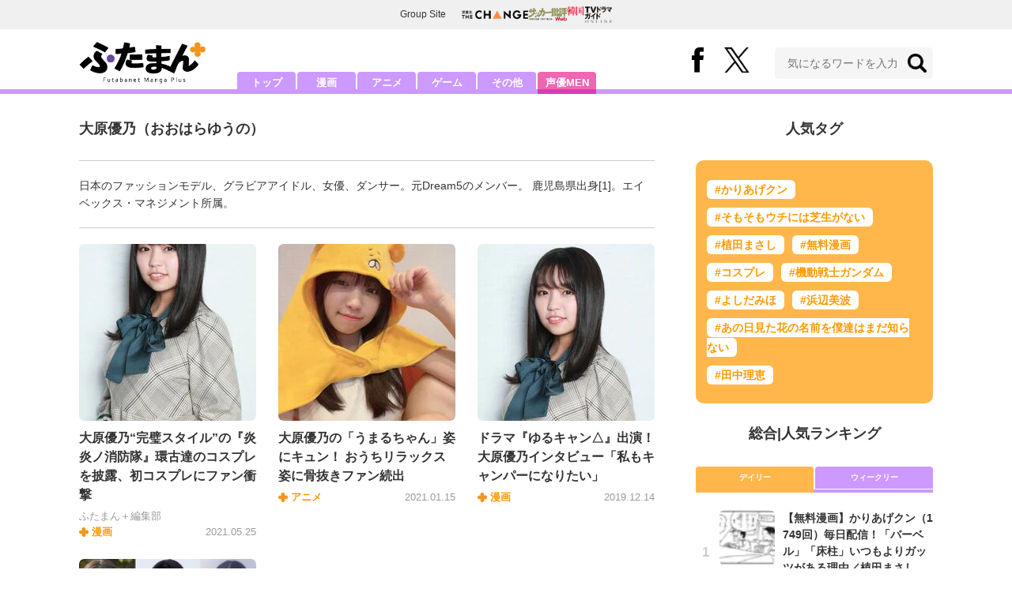

--- FILE ---
content_type: text/html; charset=utf-8
request_url: https://futaman.futabanet.jp/list/tag/%E5%A4%A7%E5%8E%9F%E5%84%AA%E4%B9%83
body_size: 11020
content:
<!DOCTYPE html>
<html lang="ja">
<head>
<meta charset="utf-8">
<meta http-equiv="X-UA-Compatible" content="IE=edge">
<title>大原優乃 | ふたまん＋</title>
<meta name="description" content="「大原優乃」の記事一覧。「専門サイトが発信する本格的な記事にはついていけない」ライトユーザーに向けて、漫画・アニメ・ゲームなどを扱った「分かりやすく読みやすい」記事を毎日配信。ポップカルチャー好きなタレントや芸人などを起用した「気軽に楽しく読める」特集、連載も盛りだくさんです。">
<meta property="fb:app_id" content="585026022238385">
<meta property="fb:pages" content="100114431418373">
<meta property="og:locale" content="ja_JP">
<meta property="og:site_name" content="ふたまん＋">
<meta property="og:url" content="https://futaman.futabanet.jp/list/tag/%E5%A4%A7%E5%8E%9F%E5%84%AA%E4%B9%83">
<meta property="og:type" content="website">
<meta property="og:title" content="大原優乃 | ふたまん＋">
<meta property="og:image" content="https://futaman.ismcdn.jp/common/images/icons/icon-1600x900.jpg">
<meta property="og:description" content="「大原優乃」の記事一覧。「専門サイトが発信する本格的な記事にはついていけない」ライトユーザーに向けて、漫画・アニメ・ゲームなどを扱った「分かりやすく読みやすい」記事を毎日配信。ポップカルチャー好きなタレントや芸人などを起用した「気軽に楽しく読める」特集、連載も盛りだくさんです。">
<meta property="article:publisher" content="https://www.facebook.com/futamanplus">
<meta name="twitter:card" content="summary_large_image">
<meta name="twitter:site" content="@futamanplus">
<meta name="twitter:domain" content="futaman.futabanet.jp">
<meta name="twitter:image" content="https://futaman.ismcdn.jp/common/images/icons/icon-1600x900.jpg">
<meta name="robots" content="max-image-preview:large">
<meta name="theme-color" content="#cc99ff">

<meta name="cXenseParse:ftb-main-genre" content="">
<meta name="cXenseParse:pageclass" content="frontpage">

<link rel="preconnect" href="https://futaman.ismcdn.jp" crossorigin>
<link rel="preconnect" href="https://code.jquery.com" crossorigin>
<link rel="preconnect" href="https://www.google-analytics.com" crossorigin>
<link rel="preconnect" href="https://www.googletagmanager.com" crossorigin>
<link rel="preload" as="image" href="https://futaman.ismcdn.jp/common/images/futaman/header_logo.png?rd=202601271630">

<link rel="alternate" type="application/rss+xml" title="RSS | ふたまん＋" href="https://futaman.futabanet.jp/list/feed/rss4futaman">
<link rel="shortcut icon" type="image/vnd.microsoft.icon" href="https://futaman.futabanet.jp/common/images/futaman/favicon.ico">
<link rel="apple-touch-icon-precomposed" href="https://futaman.ismcdn.jp/common/images/futaman/apple-touch-icon.png">
<link rel="stylesheet" href="https://futaman.ismcdn.jp/resources/futaman/css/pc/shared.css?rd=202601271630">
<link rel="stylesheet" href="https://futaman.ismcdn.jp/resources/futaman/css/pc/list.css?rd=202601271630">
<link rel="manifest" href="/manifest.json">
<link rel="canonical" href="https://futaman.futabanet.jp/list/tag/%E5%A4%A7%E5%8E%9F%E5%84%AA%E4%B9%83">

<script type="application/javascript" src="//anymind360.com/js/17902/ats.js"></script>
<script src="https://code.jquery.com/jquery-3.4.1.min.js" integrity="sha256-CSXorXvZcTkaix6Yvo6HppcZGetbYMGWSFlBw8HfCJo=" crossorigin="anonymous"></script>
<script src="https://futaman.ismcdn.jp/resources/futaman/js/lib/ofi.min.js" defer></script>
<script src="https://futaman.ismcdn.jp/resources/futaman/js/lib/lozad.min.js" defer></script>
<script>
dataLayer = [{
  distributor: "MediaWeaver",
  lastPage: "",
  articleID: "",
  pubDate: "",
  media: "ふたまん＋",
  mainGenre: "",
  genre: "",
  series: "",
  articleType: "一覧"
}];
</script>
<!-- Google Tag Manager -->
<script>(function(w,d,s,l,i){w[l]=w[l]||[];w[l].push({'gtm.start':
new Date().getTime(),event:'gtm.js'});var f=d.getElementsByTagName(s)[0],
j=d.createElement(s),dl=l!='dataLayer'?'&l='+l:'';j.async=true;j.src=
'https://www.googletagmanager.com/gtm.js?id='+i+dl;f.parentNode.insertBefore(j,f);
})(window,document,'script','dataLayer','GTM-58ML4CX');</script>
<!-- End Google Tag Manager -->

<script async src="https://securepubads.g.doubleclick.net/tag/js/gpt.js"></script>
<script>
var googletag = googletag || {};
googletag.cmd = googletag.cmd || [];
googletag.cmd.push(function() {
  googletag.pubads().setTargeting('display','list');
  googletag.pubads().disableInitialLoad();
  googletag.pubads().enableSingleRequest();
  googletag.pubads().collapseEmptyDivs();
  googletag.enableServices();
});
</script>
<script data-sdk="l/1.1.10" data-cfasync="false" nowprocket src="https://html-load.com/loader.min.js" charset="UTF-8"></script>
<script nowprocket>(function(){function t(o,e){const r=n();return(t=function(t,n){return r[t-=309]})(o,e)}function n(){const t=["style","792872oOmMCL","documentElement","title","querySelectorAll","localStorage","name","VGhlcmUgd2FzIGEgcHJvYmxlbSBsb2FkaW5nIHRoZSBwYWdlLiBQbGVhc2UgY2xpY2sgT0sgdG8gbGVhcm4gbW9yZS4=","282786fMMJDo","loader-check","Cannot find currentScript","reload","textContent","charCodeAt","as_","&url=","script","map","loader_light","recovery","text","315540RTyVlu","last_bfa_at","split","href","length","&domain=","Script not found",'/loader.min.js"]',"from","none","width","width: 100vw; height: 100vh; z-index: 2147483647; position: fixed; left: 0; top: 0;","https://report.error-report.com/modal?eventId=&error=Vml0YWwgQVBJIGJsb2NrZWQ%3D&domain=","connection","https://error-report.com/report","querySelector","https://report.error-report.com/modal?eventId=","rtt","POST","87706KyRVLS","contains","src","height","close-error-report","error","Failed to load script: ",'script[src*="//',"3nLwbiH","/loader.min.js","append","hostname","outerHTML","&error=","onLine","setItem","addEventListener","btoa","setAttribute","toString","appendChild","display","searchParams","location","check","https://","type","currentScript","concat","148728JJjXGq","iframe","21QNapZW","data","createElement","link,style","Fallback Failed","_fa_","forEach","as_index","105042KWystp","getComputedStyle","host","value","removeEventListener","now","url","write","attributes","getBoundingClientRect","message","975180lrCXsz","as_modal_loaded","remove","https://report.error-report.com/modal?eventId=&error="];return(n=function(){return t})()}(function(){const o=t,e=n();for(;;)try{if(102011===parseInt(o(360))/1+parseInt(o(321))/2+parseInt(o(329))/3*(-parseInt(o(376))/4)+parseInt(o(371))/5+parseInt(o(383))/6+-parseInt(o(352))/7*(parseInt(o(350))/8)+-parseInt(o(396))/9)break;e.push(e.shift())}catch(t){e.push(e.shift())}})(),(()=>{"use strict";const n=t,o=n=>{const o=t;let e=0;for(let t=0,r=n[o(400)];t<r;t++)e=(e<<5)-e+n[o(388)](t),e|=0;return e},e=class{static[n(345)](){const t=n;var e,r;let c=arguments[t(400)]>0&&void 0!==arguments[0]?arguments[0]:t(394),a=!(arguments[t(400)]>1&&void 0!==arguments[1])||arguments[1];const i=Date[t(365)](),s=i-i%864e5,l=s-864e5,d=s+864e5,u=t(389)+o(c+"_"+s),w=t(389)+o(c+"_"+l),h=t(389)+o(c+"_"+d);return u!==w&&u!==h&&w!==h&&!(null!==(e=null!==(r=window[u])&&void 0!==r?r:window[w])&&void 0!==e?e:window[h])&&(a&&(window[u]=!0,window[w]=!0,window[h]=!0),!0)}};function r(o,e){const r=n;try{window[r(380)][r(336)](window[r(344)][r(362)]+r(357)+btoa(r(397)),Date[r(365)]()[r(340)]())}catch(t){}try{!async function(n,o){const e=r;try{if(await async function(){const n=t;try{if(await async function(){const n=t;if(!navigator[n(335)])return!0;try{await fetch(location[n(399)])}catch(t){return!0}return!1}())return!0;try{if(navigator[n(315)][n(319)]>1e3)return!0}catch(t){}return!1}catch(t){return!1}}())return;const r=await async function(n){const o=t;try{const t=new URL(o(316));t[o(343)][o(331)](o(347),o(393)),t[o(343)][o(331)](o(378),""),t[o(343)][o(331)](o(370),n),t[o(343)][o(331)](o(366),location[o(399)]);const e=await fetch(t[o(399)],{method:o(320)});return await e[o(395)]()}catch(t){return o(326)}}(n);document[e(379)](e(355))[e(358)]((t=>{const n=e;t[n(373)](),t[n(387)]=""}));let a=!1;window[e(337)](e(370),(t=>{const n=e;n(372)===t[n(353)]&&(a=!0)}));const i=document[e(354)](e(351));i[e(323)]=e(318)[e(349)](r,e(334))[e(349)](btoa(n),e(401))[e(349)](o,e(390))[e(349)](btoa(location[e(399)])),i[e(339)](e(375),e(313)),document[e(377)][e(341)](i);const s=t=>{const n=e;n(325)===t[n(353)]&&(i[n(373)](),window[n(364)](n(370),s))};window[e(337)](e(370),s);const l=()=>{const t=e,n=i[t(369)]();return t(311)!==window[t(361)](i)[t(342)]&&0!==n[t(312)]&&0!==n[t(324)]};let d=!1;const u=setInterval((()=>{if(!document[e(322)](i))return clearInterval(u);l()||d||(clearInterval(u),d=!0,c(n,o))}),1e3);setTimeout((()=>{a||d||(d=!0,c(n,o))}),3e3)}catch(t){c(n,o)}}(o,e)}catch(t){c(o,e)}}function c(t,o){const e=n;try{const n=atob(e(382));confirm(n)?location[e(399)]=e(374)[e(349)](btoa(t),e(401))[e(349)](o,e(390))[e(349)](btoa(location[e(399)])):location[e(386)]()}catch(t){location[e(399)]=e(314)[e(349)](o)}}(()=>{const t=n,o=n=>t(327)[t(349)](n);let c="";try{var a,i;null===(a=document[t(348)])||void 0===a||a[t(373)]();const n=null!==(i=function(){const n=t,o=n(359)+window[n(338)](window[n(344)][n(332)]);return window[o]}())&&void 0!==i?i:0;if(!e[t(345)](t(384),!1))return;const s="html-load.com,fb.html-load.com,content-loader.com,fb.content-loader.com"[t(398)](",");c=s[0];const l=document[t(317)](t(328)[t(349)](s[n],t(309)));if(!l)throw new Error(t(402));const d=Array[t(310)](l[t(368)])[t(392)]((n=>({name:n[t(381)],value:n[t(363)]})));if(n+1<s[t(400)])return function(n,o){const e=t,r=e(359)+window[e(338)](window[e(344)][e(332)]);window[r]=o}(0,n+1),void function(n,o){const e=t;var r;const c=document[e(354)](e(391));o[e(358)]((t=>{const n=e;let{name:o,value:r}=t;return c[n(339)](o,r)})),c[e(339)](e(323),e(346)[e(349)](n,e(330))),document[e(367)](c[e(333)]);const a=null===(r=document[e(348)])||void 0===r?void 0:r[e(333)];if(!a)throw new Error(e(385));document[e(367)](a)}(s[n+1],d);r(o(t(356)),c)}catch(n){try{n=n[t(340)]()}catch(t){}r(o(n),c)}})()})();})();</script>

<script src="//kitchen.juicer.cc/?color=pewMVZEHU/w=" async></script>
</head>
<body>
<!-- Google Tag Manager (noscript) -->
<noscript><iframe src="https://www.googletagmanager.com/ns.html?id=GTM-58ML4CX"
height="0" width="0" style="display:none;visibility:hidden"></iframe></noscript>
<!-- End Google Tag Manager (noscript) --><script type="application/ld+json">
[{
 "@context":"http://schema.org",
 "@type":"WebSite",
 "name":"ふたまん＋",
 "url" : "https://futaman.futabanet.jp",
 "sameAs" : ["https://www.facebook.com/futamanplus/", "https://twitter.com/futamanplus"],
 "potentialAction": {
 "@type": "SearchAction",
 "target": "https://futaman.futabanet.jp/list/search?fulltext={fulltext}",
 "query-input":"required name=fulltext"}
},{
  "@context": "http://schema.org",
  "@type": "SiteNavigationElement",
  "url": ["/","/list/manga","/list/anime","/list/game","/list/other"]
},{
  "@context": "http://schema.org",
  "@type": "Organization",
  "url": "https://futaman.futabanet.jp",
  "logo": "https://futaman.futabanet.jp/common/images/icons/icon-1600x900.jpg"
},{
 "@context":"http://schema.org",
 "@type":"BreadcrumbList",
 "itemListElement":[
  {"@type":"ListItem","position":1,"item":{"@id":"https://futaman.futabanet.jp/","name":"ふたまん＋ トップ"}},
  {"@type":"ListItem","position":2,"item":{"@id":"https://futaman.futabanet.jp/list/tag/%E5%A4%A7%E5%8E%9F%E5%84%AA%E4%B9%83","name":"大原優乃"}}
 ]
}]
</script>

<div class="l-wrapper">
<header class="l-header">
  <div class="g-header-groupes">
    <div class="g-header-groupes__headline">Group Site</div>
    <div class="g-header-groupes__list">
      <div class="g-header-groupes__item">
        <a href="https://futabasha-change.com/" class="g-header-groupes__link" target="_blank" rel="noopener" aria-label="双葉社 THE CHANGEを開く">
          <img src="https://futaman.ismcdn.jp/common/images/futaman/futaba-logo-change.svg" width="84" height="11" class="" alt="" loading="eager" >
        </a>
      </div>
      <div class="g-header-groupes__item">
        <a href="https://soccerhihyo.futabanet.jp/" class="g-header-groupes__link" target="_blank" rel="noopener" aria-label="サッカー批評Webを開く">
          <img src="https://futaman.ismcdn.jp/common/images/futaman/futaba-logo_soccer.svg" width="49" height="18" class="" alt="" loading="eager" >
        </a>
      </div>
      <div class="g-header-groupes__item">
        <a href="https://futabanet.jp/kankoku-tvguide" class="g-header-groupes__link" target="_blank" rel="noopener" aria-label="韓国TVドラマガイド ONLINEを開く">
          <img src="https://futaman.ismcdn.jp/common/images/futaman/futaba-logo_kankoku.svg" width="57" height="17" class="" alt="" loading="eager" >
        </a>
      </div>
    </div>
  </div>
  <div class="header">
    <div class="header__inner">
      <div class="header__inner-l">
          <div class="header__logo"><a href="/"><img src="https://futaman.ismcdn.jp/common/images/futaman/header_logo.png" width="160" height="54" class="" alt="ふたまん＋" loading="eager" ></a></div>
      </div>
      <div class="header__inner-r">
        <div class="header__sns">
          <div class="header__snsItem fb"><a href="https://www.facebook.com/futamanplus" target="_blank" class="--blank" rel="noopener"><img src="https://futaman.ismcdn.jp/common/images/futaman/icon_fb.svg" width="15" height="32" class="" alt="facebook" loading="eager" ></a></div>
          <div class="header__snsItem twitter"><a href="https://twitter.com/futamanplus" target="_blank" class="--blank" rel="noopener"><img src="https://futaman.ismcdn.jp/common/images/futaman/icon_x-b.svg" width="32" height="33" class="" alt="x" loading="eager" ></a></div>
        </div>
        <div class="header__search">
          <form class="header__search-form" action="/list/search" method="get">
            <input type="search" name="fulltext" required placeholder="気になるワードを入力">
            <button type="submit"></button>
          </form>
        </div>
      </div>
    <!-- /header__inner --></div>
    <nav class="header-nav">
      <ul class="header-nav__list">
        <li class="header-nav__item"><a href="/">トップ</a></li>
        <li class="header-nav__item"><a href="/list/manga">漫画</a></li>
        <li class="header-nav__item"><a href="/list/anime">アニメ</a></li>
        <li class="header-nav__item"><a href="/list/game">ゲーム</a></li>
        <li class="header-nav__item"><a href="/list/other">その他</a></li>
        <li class="header-nav__item --seiyumen"><a href="/list/seiyumen">声優MEN</a></li>
      </ul>
    </nav>
  <!-- /header --></div>
  <div class="header__bottom-line"></div>
</header>
<div class="l-contents">
<div class="l-contents-inner">
<main class="l-main">
<h1 class="m-headline">大原優乃<span>（おおはらゆうの）</span></h1>
<div class="overview">
  <p>日本のファッションモデル、グラビアアイドル、女優、ダンサー。元Dream5のメンバー。 鹿児島県出身[1]。エイベックス・マネジメント所属。</p>
</div>

<div class="tag-list">
<div class="m-list">
<div class="m-list__item m-list__item--col3">
  <a href="/articles/-/120580">
    <div class="m-list__img u-bd-r6"><img src="https://futaman.ismcdn.jp/mwimgs/8/b/224wm/img_8b2e2ca12bd29feef99f289402a058c66335415.jpg" srcset="https://futaman.ismcdn.jp/mwimgs/8/b/224wm/img_8b2e2ca12bd29feef99f289402a058c66335415.jpg 1x,https://futaman.ismcdn.jp/mwimgs/8/b/448wm/img_8b2e2ca12bd29feef99f289402a058c66335415.jpg 2x" width="224" height="342" class="u-bd-r6" alt="" loading="eager"  fetchpriority="high"></div>
    <div class="m-list__body">
      <div class="m-list__ttl">大原優乃“完璧スタイル”の『炎炎ノ消防隊』環古達のコスプレを披露、初コスプレにファン衝撃</div>
      <div class="m-list__info">
        <div class="m-list__info-l">
            <div class="m-list__author">ふたまん＋編集部</div>
          <div class="m-list__category">漫画</div>
        </div>
        <div class="m-list__info-r">
          <div class="m-list__date">2021.05.25</div>
        </div>
      </div>
    </div>
  </a>
</div>
<div class="m-list__item m-list__item--col3">
  <a href="/articles/-/120087">
    <div class="m-list__img u-bd-r6"><img src="https://futaman.ismcdn.jp/mwimgs/5/2/224wm/img_52804fc9d17e907ee46dba62c30c4990429258.jpg" srcset="https://futaman.ismcdn.jp/mwimgs/5/2/224wm/img_52804fc9d17e907ee46dba62c30c4990429258.jpg 1x,https://futaman.ismcdn.jp/mwimgs/5/2/448wm/img_52804fc9d17e907ee46dba62c30c4990429258.jpg 2x" width="224" height="280" class="u-bd-r6" alt="" loading="eager"  fetchpriority="high"></div>
    <div class="m-list__body">
      <div class="m-list__ttl">大原優乃の「うまるちゃん」姿にキュン！ おうちリラックス姿に骨抜きファン続出</div>
      <div class="m-list__info">
        <div class="m-list__info-l">
          <div class="m-list__category">アニメ</div>
        </div>
        <div class="m-list__info-r">
          <div class="m-list__date">2021.01.15</div>
        </div>
      </div>
    </div>
  </a>
</div>
<div class="m-list__item m-list__item--col3">
  <a href="/articles/-/80188">
    <div class="m-list__img u-bd-r6"><img src="https://futaman.ismcdn.jp/mwimgs/6/7/224wm/img_679928f5464fc210d08e222e54a9daea1505239.jpg" srcset="https://futaman.ismcdn.jp/mwimgs/6/7/224wm/img_679928f5464fc210d08e222e54a9daea1505239.jpg 1x,https://futaman.ismcdn.jp/mwimgs/6/7/448wm/img_679928f5464fc210d08e222e54a9daea1505239.jpg 2x" width="224" height="224" class="u-bd-r6" alt="" loading="eager"  fetchpriority="high"></div>
    <div class="m-list__body">
      <div class="m-list__ttl">ドラマ『ゆるキャン△』出演！ 大原優乃インタビュー「私もキャンパーになりたい」</div>
      <div class="m-list__info">
        <div class="m-list__info-l">
          <div class="m-list__category">漫画</div>
        </div>
        <div class="m-list__info-r">
          <div class="m-list__date">2019.12.14</div>
        </div>
      </div>
    </div>
  </a>
</div>
<div class="m-list__item m-list__item--col3">
  <a href="/articles/-/80090">
    <div class="m-list__img u-bd-r6"><img src="https://futaman.ismcdn.jp/mwimgs/8/9/224wm/img_8947414d252b9d620aca87428f6bd1b5121647.jpg" srcset="https://futaman.ismcdn.jp/mwimgs/8/9/224wm/img_8947414d252b9d620aca87428f6bd1b5121647.jpg 1x,https://futaman.ismcdn.jp/mwimgs/8/9/448wm/img_8947414d252b9d620aca87428f6bd1b5121647.jpg 2x" width="224" height="206" class="u-bd-r6" alt="" loading="eager"  fetchpriority="high"></div>
    <div class="m-list__body">
      <div class="m-list__ttl">福原遥主演の『ゆるキャン△』実写化ドラマに反響続々「もはや水曜どうでしょう」</div>
      <div class="m-list__info">
        <div class="m-list__info-l">
          <div class="m-list__category">その他</div>
        </div>
        <div class="m-list__info-r">
          <div class="m-list__date">2019.11.20</div>
        </div>
      </div>
    </div>
  </a>
</div>
<!-- /m-list --></div>
<!-- /tag-list --></div>
</main>
<aside class="l-sub">
<div class="popular-tag u-mb-24">
  <div class="m-headline u-ta-center">人気タグ</div>
  <div class="popular-tag__inner">
    <ul class="popular-tag__list">
      <li class="popular-tag__item"><a href="/list/tag/%E3%81%8B%E3%82%8A%E3%81%82%E3%81%92%E3%82%AF%E3%83%B3" title="かりあげクンの記事一覧">#かりあげクン</a></li>
      <li class="popular-tag__item"><a href="/list/tag/%E3%81%9D%E3%82%82%E3%81%9D%E3%82%82%E3%82%A6%E3%83%81%E3%81%AB%E3%81%AF%E8%8A%9D%E7%94%9F%E3%81%8C%E3%81%AA%E3%81%84" title="そもそもウチには芝生がないの記事一覧">#そもそもウチには芝生がない</a></li>
      <li class="popular-tag__item"><a href="/list/tag/%E6%A4%8D%E7%94%B0%E3%81%BE%E3%81%95%E3%81%97" title="植田まさしの記事一覧">#植田まさし</a></li>
      <li class="popular-tag__item"><a href="/list/tag/%E7%84%A1%E6%96%99%E6%BC%AB%E7%94%BB" title="無料漫画の記事一覧">#無料漫画</a></li>
      <li class="popular-tag__item"><a href="/list/tag/%E3%82%B3%E3%82%B9%E3%83%97%E3%83%AC" title="コスプレの記事一覧">#コスプレ</a></li>
      <li class="popular-tag__item"><a href="/list/tag/%E6%A9%9F%E5%8B%95%E6%88%A6%E5%A3%AB%E3%82%AC%E3%83%B3%E3%83%80%E3%83%A0" title="機動戦士ガンダムの記事一覧">#機動戦士ガンダム</a></li>
      <li class="popular-tag__item"><a href="/list/tag/%E3%82%88%E3%81%97%E3%81%A0%E3%81%BF%E3%81%BB" title="よしだみほの記事一覧">#よしだみほ</a></li>
      <li class="popular-tag__item"><a href="/list/tag/%E6%B5%9C%E8%BE%BA%E7%BE%8E%E6%B3%A2" title="浜辺美波の記事一覧">#浜辺美波</a></li>
      <li class="popular-tag__item"><a href="/list/tag/%E3%81%82%E3%81%AE%E6%97%A5%E8%A6%8B%E3%81%9F%E8%8A%B1%E3%81%AE%E5%90%8D%E5%89%8D%E3%82%92%E5%83%95%E9%81%94%E3%81%AF%E3%81%BE%E3%81%A0%E7%9F%A5%E3%82%89%E3%81%AA%E3%81%84" title="あの日見た花の名前を僕達はまだ知らないの記事一覧">#あの日見た花の名前を僕達はまだ知らない</a></li>
      <li class="popular-tag__item"><a href="/list/tag/%E7%94%B0%E4%B8%AD%E7%90%86%E6%81%B5" title="田中理恵の記事一覧">#田中理恵</a></li>
    </ul>
  </div>
<!-- /popular-tag --></div>
<div class="m-headline u-ta-center">総合<span class="c-pertition">|</span>人気ランキング</div>
<div class="sub-ranking u-mb-24">
  <input type="radio" name="sub-ranking" id="sub-ranking1" checked>
  <input type="radio" name="sub-ranking" id="sub-ranking2">
  <div class="ranking-btn">
    <div class="ranking-btn__item"><label for="sub-ranking1">デイリー</label></div>
    <div class="ranking-btn__item"><label for="sub-ranking2">ウィークリー</label></div>
  </div>
  <hr>
  <div class="ranking-unit">
    <div class="ranking-unit__list u-mb-24 daily">
      <a href="/articles/-/130363" class="ranking-unit__item">
        <div class="ranking-unit__img u-img-70 u-bd-r6"><img src="https://futaman.ismcdn.jp/mwimgs/b/6/70wm/img_b631b0b2ffcbade893fbcc96dcf1af6d157895.png" srcset="https://futaman.ismcdn.jp/mwimgs/b/6/70wm/img_b631b0b2ffcbade893fbcc96dcf1af6d157895.png 1x,https://futaman.ismcdn.jp/mwimgs/b/6/140wm/img_b631b0b2ffcbade893fbcc96dcf1af6d157895.png 2x" width="70" height="49" class="u-bd-r6" alt="【無料漫画】かりあげクン（1749回）毎日配信！「バーベル」「床柱」いつもよりガッツがある理由／植田まさし" loading="lazy" ></div>
        <div class="ranking-unit__body">
          <div class="ranking-unit__ttl">【無料漫画】かりあげクン（1749回）毎日配信！「バーベル」「床柱」いつもよりガッツがある理由／植田まさし</div>
          <div class="ranking-unit__meta">
            <div class="ranking-unit__category">漫画</div>
          
          </div>
        </div>
      </a>
      <a href="/articles/-/130362" class="ranking-unit__item">
        <div class="ranking-unit__img u-img-70 u-bd-r6"><img src="https://futaman.ismcdn.jp/mwimgs/b/6/70wm/img_b631b0b2ffcbade893fbcc96dcf1af6d157895.png" srcset="https://futaman.ismcdn.jp/mwimgs/b/6/70wm/img_b631b0b2ffcbade893fbcc96dcf1af6d157895.png 1x,https://futaman.ismcdn.jp/mwimgs/b/6/140wm/img_b631b0b2ffcbade893fbcc96dcf1af6d157895.png 2x" width="70" height="49" class="u-bd-r6" alt="【無料漫画】かりあげクン（1748回）毎日配信！「タクシー」「大入り」追跡劇を繰り広げたワケは…／植田まさし" loading="lazy" ></div>
        <div class="ranking-unit__body">
          <div class="ranking-unit__ttl">【無料漫画】かりあげクン（1748回）毎日配信！「タクシー」「大入り」追跡劇を繰り広げたワケは…／植田まさし</div>
          <div class="ranking-unit__meta">
            <div class="ranking-unit__category">漫画</div>
          
          </div>
        </div>
      </a>
      <a href="/articles/-/130360" class="ranking-unit__item">
        <div class="ranking-unit__img u-img-70 u-bd-r6"><img src="https://futaman.ismcdn.jp/mwimgs/2/d/70wm/img_2d5f7c8c51f29541f307ca76d04ef033195364.png" srcset="https://futaman.ismcdn.jp/mwimgs/2/d/70wm/img_2d5f7c8c51f29541f307ca76d04ef033195364.png 1x,https://futaman.ismcdn.jp/mwimgs/2/d/140wm/img_2d5f7c8c51f29541f307ca76d04ef033195364.png 2x" width="70" height="49" class="u-bd-r6" alt="【無料漫画】かりあげクン（1746回）毎日配信！「酔っ払い」「ドア」悪びれない課長を懲らしめる方法／植田まさし" loading="lazy" ></div>
        <div class="ranking-unit__body">
          <div class="ranking-unit__ttl">【無料漫画】かりあげクン（1746回）毎日配信！「酔っ払い」「ドア」悪びれない課長を懲らしめる方法／植田まさし</div>
          <div class="ranking-unit__meta">
            <div class="ranking-unit__category">漫画</div>
          
          </div>
        </div>
      </a>
      <a href="/articles/-/130379" class="ranking-unit__item">
        <div class="ranking-unit__img u-img-70 u-bd-r6"><img src="https://futaman.ismcdn.jp/mwimgs/0/7/70wm/img_077275c1dba87c5052604664d84c4b2c217968.jpg" srcset="https://futaman.ismcdn.jp/mwimgs/0/7/70wm/img_077275c1dba87c5052604664d84c4b2c217968.jpg 1x,https://futaman.ismcdn.jp/mwimgs/0/7/140wm/img_077275c1dba87c5052604664d84c4b2c217968.jpg 2x" width="70" height="81" class="u-bd-r6" alt="「どんな終わり方だっけ？」徳弘正也のジャンプ漫画『ジャングルの王者ターちゃん』意外と覚えてない「感動的な最終回」" loading="lazy" ></div>
        <div class="ranking-unit__body">
          <div class="ranking-unit__ttl">「どんな終わり方だっけ？」徳弘正也のジャンプ漫画『ジャングルの王者ターちゃん』意外と覚えてない「感動的な最終回」</div>
          <div class="ranking-unit__meta">
            <div class="ranking-unit__category">漫画</div>
          
          </div>
        </div>
      </a>
      <a href="/articles/-/130339" class="ranking-unit__item">
        <div class="ranking-unit__img u-img-70 u-bd-r6"><img src="https://futaman.ismcdn.jp/mwimgs/1/b/70wm/img_1b5206be4141b9d95934bc6f97e24bc1354666.jpg" srcset="https://futaman.ismcdn.jp/mwimgs/1/b/70wm/img_1b5206be4141b9d95934bc6f97e24bc1354666.jpg 1x,https://futaman.ismcdn.jp/mwimgs/1/b/140wm/img_1b5206be4141b9d95934bc6f97e24bc1354666.jpg 2x" width="70" height="99" class="u-bd-r6" alt="トキへの本音、ジャギへの諦め、ケンシロウへの焦り…『北斗の拳』個性的な弟たちに悩まされた「長兄・ラオウの管理術」" loading="lazy" ></div>
        <div class="ranking-unit__body">
          <div class="ranking-unit__ttl">トキへの本音、ジャギへの諦め、ケンシロウへの焦り…『北斗の拳』個性的な弟たちに悩まされた「長兄・ラオウの管理術」</div>
          <div class="ranking-unit__meta">
            <div class="ranking-unit__category">漫画</div>
          
          </div>
        </div>
      </a>
      <a href="/articles/-/130359" class="ranking-unit__item">
        <div class="ranking-unit__img u-img-70 u-bd-r6"><img src="https://futaman.ismcdn.jp/mwimgs/1/9/70wm/img_1959f11311f2fd9b84e1f5c6d6d61603156877.png" srcset="https://futaman.ismcdn.jp/mwimgs/1/9/70wm/img_1959f11311f2fd9b84e1f5c6d6d61603156877.png 1x,https://futaman.ismcdn.jp/mwimgs/1/9/140wm/img_1959f11311f2fd9b84e1f5c6d6d61603156877.png 2x" width="70" height="48" class="u-bd-r6" alt="【無料漫画】かりあげクン（1745回）毎日配信！「ほおづえ」「ししゅう」勤務態度の悪さを告げ口したら…／植田まさし" loading="lazy" ></div>
        <div class="ranking-unit__body">
          <div class="ranking-unit__ttl">【無料漫画】かりあげクン（1745回）毎日配信！「ほおづえ」「ししゅう」勤務態度の悪さを告げ口したら…／植田まさし</div>
          <div class="ranking-unit__meta">
            <div class="ranking-unit__category">漫画</div>
          
          </div>
        </div>
      </a>
      <a href="/articles/-/130361" class="ranking-unit__item">
        <div class="ranking-unit__img u-img-70 u-bd-r6"><img src="https://futaman.ismcdn.jp/mwimgs/a/6/70wm/img_a6f5f975b548588b942374acb29f05a1172862.png" srcset="https://futaman.ismcdn.jp/mwimgs/a/6/70wm/img_a6f5f975b548588b942374acb29f05a1172862.png 1x,https://futaman.ismcdn.jp/mwimgs/a/6/140wm/img_a6f5f975b548588b942374acb29f05a1172862.png 2x" width="70" height="48" class="u-bd-r6" alt="【無料漫画】かりあげクン（1747回）毎日配信！「雨やどり」「劇場」親切で傘を差しだしてくれたと思ったら…／植田まさし" loading="lazy" ></div>
        <div class="ranking-unit__body">
          <div class="ranking-unit__ttl">【無料漫画】かりあげクン（1747回）毎日配信！「雨やどり」「劇場」親切で傘を差しだしてくれたと思ったら…／植田まさし</div>
          <div class="ranking-unit__meta">
            <div class="ranking-unit__category">漫画</div>
          
          </div>
        </div>
      </a>
      <a href="/articles/-/130354" class="ranking-unit__item">
        <div class="ranking-unit__img u-img-70 u-bd-r6"><img src="https://futaman.ismcdn.jp/mwimgs/4/a/70wm/img_4ad9b88acaf8cd74132d0ca4a3346b09552233.jpg" srcset="https://futaman.ismcdn.jp/mwimgs/4/a/70wm/img_4ad9b88acaf8cd74132d0ca4a3346b09552233.jpg 1x,https://futaman.ismcdn.jp/mwimgs/4/a/140wm/img_4ad9b88acaf8cd74132d0ca4a3346b09552233.jpg 2x" width="70" height="95" class="u-bd-r6" alt="『北斗の拳』デビルリバースに『魁!!男塾』大豪院邪鬼、『銀牙』赤カブトも…昭和キッズが震え上がった『少年ジャンプ』に登場したデカすぎる敵" loading="lazy" ></div>
        <div class="ranking-unit__body">
          <div class="ranking-unit__ttl">『北斗の拳』デビルリバースに『魁!!男塾』大豪院邪鬼、『銀牙』赤カブトも…昭和キッズが震え上がった『少年ジャンプ』に登場したデカすぎる敵</div>
          <div class="ranking-unit__meta">
            <div class="ranking-unit__category">漫画</div>
          
          </div>
        </div>
      </a>
      <a href="/articles/-/130369" class="ranking-unit__item">
        <div class="ranking-unit__img u-img-70 u-bd-r6"><img src="https://futaman.ismcdn.jp/mwimgs/3/5/70wm/img_355eb7dd8eeb8c1a0323beb85f0f9bc645189.jpg" srcset="https://futaman.ismcdn.jp/mwimgs/3/5/70wm/img_355eb7dd8eeb8c1a0323beb85f0f9bc645189.jpg 1x,https://futaman.ismcdn.jp/mwimgs/3/5/140wm/img_355eb7dd8eeb8c1a0323beb85f0f9bc645189.jpg 2x" width="70" height="89" class="u-bd-r6" alt="鬼才・出﨑統監督が描いた「残酷なリアリティ」…昭和アニメ史に残る「伝説の悲痛シーン」【昭和オタクは燃え尽きない】" loading="lazy" ></div>
        <div class="ranking-unit__body">
          <div class="ranking-unit__ttl">鬼才・出﨑統監督が描いた「残酷なリアリティ」…昭和アニメ史に残る「伝説の悲痛シーン」【昭和オタクは燃え尽きない】</div>
          <div class="ranking-unit__meta">
            <div class="ranking-unit__category">アニメ</div>
          
          </div>
        </div>
      </a>
      <a href="/articles/-/130278" class="ranking-unit__item">
        <div class="ranking-unit__img u-img-70 u-bd-r6"><img src="https://futaman.ismcdn.jp/mwimgs/2/6/70wm/img_2666c0223d747c0cac248a2b80b76964677275.jpg" srcset="https://futaman.ismcdn.jp/mwimgs/2/6/70wm/img_2666c0223d747c0cac248a2b80b76964677275.jpg 1x,https://futaman.ismcdn.jp/mwimgs/2/6/140wm/img_2666c0223d747c0cac248a2b80b76964677275.jpg 2x" width="70" height="52" class="u-bd-r6" alt="【実写化作品「人気女優・驚きのキャラ再現」５】「新垣結衣」ロングヘアをバッサリ！圧巻の役作りで体現した『らんま1/2』天道あかね" loading="lazy" ></div>
        <div class="ranking-unit__body">
          <div class="ranking-unit__ttl">【実写化作品「人気女優・驚きのキャラ再現」５】「新垣結衣」ロングヘアをバッサリ！圧巻の役作りで体現した『らんま1/2』天道あかね</div>
          <div class="ranking-unit__meta">
            <div class="ranking-unit__category">漫画</div>
          
          </div>
        </div>
      </a>
      <div class="ranking__btn"><a href="/list/ranking" class="c-btn purple u-bd-r6 size-l">ランキング一覧</a></div>
    </div>
    <div class="ranking-unit__list u-mb-24 weekly">
      <a href="/articles/-/130359" class="ranking-unit__item">
        <div class="ranking-unit__img u-img-70 u-bd-r6"><img src="https://futaman.ismcdn.jp/mwimgs/1/9/70wm/img_1959f11311f2fd9b84e1f5c6d6d61603156877.png" srcset="https://futaman.ismcdn.jp/mwimgs/1/9/70wm/img_1959f11311f2fd9b84e1f5c6d6d61603156877.png 1x,https://futaman.ismcdn.jp/mwimgs/1/9/140wm/img_1959f11311f2fd9b84e1f5c6d6d61603156877.png 2x" width="70" height="48" class="u-bd-r6" alt="【無料漫画】かりあげクン（1745回）毎日配信！「ほおづえ」「ししゅう」勤務態度の悪さを告げ口したら…／植田まさし" loading="lazy" ></div>
        <div class="ranking-unit__body">
          <div class="ranking-unit__ttl">【無料漫画】かりあげクン（1745回）毎日配信！「ほおづえ」「ししゅう」勤務態度の悪さを告げ口したら…／植田まさし</div>
          <div class="ranking-unit__meta">
            <div class="ranking-unit__category">漫画</div>
          
          </div>
        </div>
      </a>
      <a href="/articles/-/130331" class="ranking-unit__item">
        <div class="ranking-unit__img u-img-70 u-bd-r6"><img src="https://futaman.ismcdn.jp/mwimgs/1/6/70wm/img_163ce319a2a3b2b3ed442cd4a1bca213142129.png" srcset="https://futaman.ismcdn.jp/mwimgs/1/6/70wm/img_163ce319a2a3b2b3ed442cd4a1bca213142129.png 1x,https://futaman.ismcdn.jp/mwimgs/1/6/140wm/img_163ce319a2a3b2b3ed442cd4a1bca213142129.png 2x" width="70" height="49" class="u-bd-r6" alt="【無料漫画】かりあげクン（1743回）毎日配信！「加湿器」「睡眠時無呼吸症」ちゃんと動かない加湿器を叩いてみたら…／植田まさし" loading="lazy" ></div>
        <div class="ranking-unit__body">
          <div class="ranking-unit__ttl">【無料漫画】かりあげクン（1743回）毎日配信！「加湿器」「睡眠時無呼吸症」ちゃんと動かない加湿器を叩いてみたら…／植田まさし</div>
          <div class="ranking-unit__meta">
            <div class="ranking-unit__category">漫画</div>
          
          </div>
        </div>
      </a>
      <a href="/articles/-/130339" class="ranking-unit__item">
        <div class="ranking-unit__img u-img-70 u-bd-r6"><img src="https://futaman.ismcdn.jp/mwimgs/1/b/70wm/img_1b5206be4141b9d95934bc6f97e24bc1354666.jpg" srcset="https://futaman.ismcdn.jp/mwimgs/1/b/70wm/img_1b5206be4141b9d95934bc6f97e24bc1354666.jpg 1x,https://futaman.ismcdn.jp/mwimgs/1/b/140wm/img_1b5206be4141b9d95934bc6f97e24bc1354666.jpg 2x" width="70" height="99" class="u-bd-r6" alt="トキへの本音、ジャギへの諦め、ケンシロウへの焦り…『北斗の拳』個性的な弟たちに悩まされた「長兄・ラオウの管理術」" loading="lazy" ></div>
        <div class="ranking-unit__body">
          <div class="ranking-unit__ttl">トキへの本音、ジャギへの諦め、ケンシロウへの焦り…『北斗の拳』個性的な弟たちに悩まされた「長兄・ラオウの管理術」</div>
          <div class="ranking-unit__meta">
            <div class="ranking-unit__category">漫画</div>
          
          </div>
        </div>
      </a>
      <a href="/articles/-/130361" class="ranking-unit__item">
        <div class="ranking-unit__img u-img-70 u-bd-r6"><img src="https://futaman.ismcdn.jp/mwimgs/a/6/70wm/img_a6f5f975b548588b942374acb29f05a1172862.png" srcset="https://futaman.ismcdn.jp/mwimgs/a/6/70wm/img_a6f5f975b548588b942374acb29f05a1172862.png 1x,https://futaman.ismcdn.jp/mwimgs/a/6/140wm/img_a6f5f975b548588b942374acb29f05a1172862.png 2x" width="70" height="48" class="u-bd-r6" alt="【無料漫画】かりあげクン（1747回）毎日配信！「雨やどり」「劇場」親切で傘を差しだしてくれたと思ったら…／植田まさし" loading="lazy" ></div>
        <div class="ranking-unit__body">
          <div class="ranking-unit__ttl">【無料漫画】かりあげクン（1747回）毎日配信！「雨やどり」「劇場」親切で傘を差しだしてくれたと思ったら…／植田まさし</div>
          <div class="ranking-unit__meta">
            <div class="ranking-unit__category">漫画</div>
          
          </div>
        </div>
      </a>
      <a href="/articles/-/130358" class="ranking-unit__item">
        <div class="ranking-unit__img u-img-70 u-bd-r6"><img src="https://futaman.ismcdn.jp/mwimgs/2/4/70wm/img_241fe86b058fb3236ed1b6cc4f1b3b94138228.png" srcset="https://futaman.ismcdn.jp/mwimgs/2/4/70wm/img_241fe86b058fb3236ed1b6cc4f1b3b94138228.png 1x,https://futaman.ismcdn.jp/mwimgs/2/4/140wm/img_241fe86b058fb3236ed1b6cc4f1b3b94138228.png 2x" width="70" height="48" class="u-bd-r6" alt="【無料漫画】かりあげクン（1744回）毎日配信！「ワイン」「お見舞い」栓抜きがあったまさかの場所／植田まさし" loading="lazy" ></div>
        <div class="ranking-unit__body">
          <div class="ranking-unit__ttl">【無料漫画】かりあげクン（1744回）毎日配信！「ワイン」「お見舞い」栓抜きがあったまさかの場所／植田まさし</div>
          <div class="ranking-unit__meta">
            <div class="ranking-unit__category">漫画</div>
          
          </div>
        </div>
      </a>
      <a href="/articles/-/130360" class="ranking-unit__item">
        <div class="ranking-unit__img u-img-70 u-bd-r6"><img src="https://futaman.ismcdn.jp/mwimgs/2/d/70wm/img_2d5f7c8c51f29541f307ca76d04ef033195364.png" srcset="https://futaman.ismcdn.jp/mwimgs/2/d/70wm/img_2d5f7c8c51f29541f307ca76d04ef033195364.png 1x,https://futaman.ismcdn.jp/mwimgs/2/d/140wm/img_2d5f7c8c51f29541f307ca76d04ef033195364.png 2x" width="70" height="49" class="u-bd-r6" alt="【無料漫画】かりあげクン（1746回）毎日配信！「酔っ払い」「ドア」悪びれない課長を懲らしめる方法／植田まさし" loading="lazy" ></div>
        <div class="ranking-unit__body">
          <div class="ranking-unit__ttl">【無料漫画】かりあげクン（1746回）毎日配信！「酔っ払い」「ドア」悪びれない課長を懲らしめる方法／植田まさし</div>
          <div class="ranking-unit__meta">
            <div class="ranking-unit__category">漫画</div>
          
          </div>
        </div>
      </a>
      <a href="/articles/-/130362" class="ranking-unit__item">
        <div class="ranking-unit__img u-img-70 u-bd-r6"><img src="https://futaman.ismcdn.jp/mwimgs/b/6/70wm/img_b631b0b2ffcbade893fbcc96dcf1af6d157895.png" srcset="https://futaman.ismcdn.jp/mwimgs/b/6/70wm/img_b631b0b2ffcbade893fbcc96dcf1af6d157895.png 1x,https://futaman.ismcdn.jp/mwimgs/b/6/140wm/img_b631b0b2ffcbade893fbcc96dcf1af6d157895.png 2x" width="70" height="49" class="u-bd-r6" alt="【無料漫画】かりあげクン（1748回）毎日配信！「タクシー」「大入り」追跡劇を繰り広げたワケは…／植田まさし" loading="lazy" ></div>
        <div class="ranking-unit__body">
          <div class="ranking-unit__ttl">【無料漫画】かりあげクン（1748回）毎日配信！「タクシー」「大入り」追跡劇を繰り広げたワケは…／植田まさし</div>
          <div class="ranking-unit__meta">
            <div class="ranking-unit__category">漫画</div>
          
          </div>
        </div>
      </a>
      <a href="/articles/-/130350" class="ranking-unit__item">
        <div class="ranking-unit__img u-img-70 u-bd-r6"><img src="https://futaman.ismcdn.jp/mwimgs/0/9/70wm/img_091f490cf0ad9bb82f9d4a11f399524782503.jpg" srcset="https://futaman.ismcdn.jp/mwimgs/0/9/70wm/img_091f490cf0ad9bb82f9d4a11f399524782503.jpg 1x,https://futaman.ismcdn.jp/mwimgs/0/9/140wm/img_091f490cf0ad9bb82f9d4a11f399524782503.jpg 2x" width="70" height="52" class="u-bd-r6" alt="浜辺美波に山本美月の可憐な「メイド服姿」…実写化作品で見せたメイド姿がかわいすぎた女優" loading="lazy" ></div>
        <div class="ranking-unit__body">
          <div class="ranking-unit__ttl">浜辺美波に山本美月の可憐な「メイド服姿」…実写化作品で見せたメイド姿がかわいすぎた女優</div>
          <div class="ranking-unit__meta">
            <div class="ranking-unit__category">その他</div>
          
          </div>
        </div>
      </a>
      <a href="/articles/-/130355" class="ranking-unit__item">
        <div class="ranking-unit__img u-img-70 u-bd-r6"><img src="https://futaman.ismcdn.jp/mwimgs/8/b/70wm/img_8bc0ddee8853a68fe5cd7acd6309189b1697458.jpg" srcset="https://futaman.ismcdn.jp/mwimgs/8/b/70wm/img_8bc0ddee8853a68fe5cd7acd6309189b1697458.jpg 1x,https://futaman.ismcdn.jp/mwimgs/8/b/140wm/img_8bc0ddee8853a68fe5cd7acd6309189b1697458.jpg 2x" width="70" height="39" class="u-bd-r6" alt="水着姿で演じた「水の妖精」…当時16歳・宮沢りえが初主演ドラマ『スワンの涙』で魅せた“輝き”　" loading="lazy" ></div>
        <div class="ranking-unit__body">
          <div class="ranking-unit__ttl">水着姿で演じた「水の妖精」…当時16歳・宮沢りえが初主演ドラマ『スワンの涙』で魅せた“輝き”　</div>
          <div class="ranking-unit__meta">
            <div class="ranking-unit__category">その他</div>
          
          </div>
        </div>
      </a>
      <a href="/articles/-/130334" class="ranking-unit__item">
        <div class="ranking-unit__img u-img-70 u-bd-r6"><img src="https://futaman.ismcdn.jp/mwimgs/e/f/70wm/img_ef67c13622e3cfe0b66a53453d65dd77250204.jpg" srcset="https://futaman.ismcdn.jp/mwimgs/e/f/70wm/img_ef67c13622e3cfe0b66a53453d65dd77250204.jpg 1x,https://futaman.ismcdn.jp/mwimgs/e/f/140wm/img_ef67c13622e3cfe0b66a53453d65dd77250204.jpg 2x" width="70" height="108" class="u-bd-r6" alt="量産型MS界の「史上最強」は…!? 歴代ガンダム「ジムの系譜」最終到達点を追う　『ガンダムUC』ジェスタに『Vガン』ジャベリンも…" loading="lazy" ></div>
        <div class="ranking-unit__body">
          <div class="ranking-unit__ttl">量産型MS界の「史上最強」は…!? 歴代ガンダム「ジムの系譜」最終到達点を追う　『ガンダムUC』ジェスタに『Vガン』ジャベリンも…</div>
          <div class="ranking-unit__meta">
            <div class="ranking-unit__category">アニメ</div>
          
          </div>
        </div>
      </a>
      <div class="ranking__btn"><a href="/list/ranking" class="c-btn purple u-bd-r6 size-l">ランキング一覧</a></div>
    </div>
  <!-- /.ranking-unit --></div>
<!-- /.ranking --></div>
<div class="m-side-banner">
  <div class="m-side-banner__img">
    <a href="https://manga-action.futabanet.jp/?utm_source=futaman&utm_medium=referral&utm_campaign=rightcolumn" class="m-side-banner__link" target="_blank">
      <img src="https://futaman.ismcdn.jp/mwimgs/7/c/300wm/img_7cb43fa6409c6549f9ae56b45a1c1006115004.jpg" srcset="https://futaman.ismcdn.jp/mwimgs/7/c/300wm/img_7cb43fa6409c6549f9ae56b45a1c1006115004.jpg 1x,https://futaman.ismcdn.jp/mwimgs/7/c/600wm/img_7cb43fa6409c6549f9ae56b45a1c1006115004.jpg 2x" width="300" height="157" class="" alt="漫画アクションポータル" loading="lazy" >
    </a>
  </div>
</div>
<div class="m-side-banner">
  <div class="m-side-banner__img --no-bd">
    <a href="https://manga-shinchan.com/" target="_blank" class="m-side-banner__link">
      <img src="https://futaman.ismcdn.jp/mwimgs/a/3/300wm/img_a3c9ee8050808b023aa0fe3304c98df6324556.jpg" srcset="https://futaman.ismcdn.jp/mwimgs/a/3/300wm/img_a3c9ee8050808b023aa0fe3304c98df6324556.jpg 1x,https://futaman.ismcdn.jp/mwimgs/a/3/600wm/img_a3c9ee8050808b023aa0fe3304c98df6324556.jpg 2x" width="300" height="185" class="" alt="まんがクレヨンしんちゃん.com" loading="eager"  fetchpriority="high">
    </a>
  </div>
</div>
</aside>
</div>
</div>
<div class="c-to-top js-page-top">
  <div class="to-top js-to-top"><img src="https://futaman.ismcdn.jp/common/images/futaman/pagetop.png" width="" height="" class="" alt="" loading="lazy" ></div>
  <a class="to-home" href="/"><img src="https://futaman.ismcdn.jp/common/images/futaman/backtohome.png" width="" height="" class="" alt="" loading="lazy" ></a>
</div>
<footer class="l-footer">
  <div class="footer">
    <div class="footer__inner">
      <div class="footer__logo"><a href="/"><img src="https://futaman.ismcdn.jp/common/images/futaman/header_logo.png" width="160" height="53" class="" alt="ふたまん＋" loading="lazy" ></a></div>
    </div>
    <hr class="footer__partition">
    <div class="footer__inner">
      <ul class="footer-brand-list">
        <li class="footer-brand-list__item">
          <a href="https://manga-shinchan.com/" target="_blank" rel="noopener" class="footer-brand-list__link" aria-label="まんがクレヨンしんちゃん.com【公式】を開く"><img src="https://futaman.ismcdn.jp/common/images/manga-shinchan.png" width="80" height="27" class="" alt="" loading="lazy" ></a>
        </li>
        <li class="footer-brand-list__item">
          <a href="https://gaugau.futabanet.jp/" target="_blank" rel="noopener" class="footer-brand-list__link" aria-label="がうがうモンスター＋を開く"><img src="https://futaman.ismcdn.jp/common/images/gaugau-plus.png" width="80" height="27" class="" alt="" loading="lazy" ></a>
        </li>
        <li class="footer-brand-list__item">
          <a href="https://futabasha-change.com/" target="_blank" rel="noopener" class="footer-brand-list__link" aria-label="双葉社 THE CHANGEを開く"><img src="https://futaman.ismcdn.jp/common/images/futabasha-change.svg" width="80" height="27" class="" alt="" loading="lazy" ></a>
        </li>
        <li class="footer-brand-list__item">
          <a href="https://pinzuba.news/" target="_blank" rel="noopener" class="footer-brand-list__link" aria-label="ピンズバNEWSを開く"><img src="https://futaman.ismcdn.jp/common/images/pinzuba-news.svg" width="80" height="27" class="" alt="" loading="lazy" ></a>
        </li>
        <li class="footer-brand-list__item">
          <a href="https://soccerhihyo.futabanet.jp/" target="_blank" rel="noopener" class="footer-brand-list__link" aria-label="サッカー批評Webを開く"><img src="https://futaman.ismcdn.jp/common/images/soccerhihyo.png" width="80" height="27" class="" alt="" loading="lazy" ></a>
        </li>
        <li class="footer-brand-list__item">
          <a href="https://bravo-m.futabanet.jp/" target="_blank" rel="noopener" class="footer-brand-list__link" aria-label="ブラボーマウンテンを開く"><img src="https://futaman.ismcdn.jp/common/images/bravo-m.svg" width="80" height="27" class="" alt="" loading="lazy" ></a>
        </li>
        <li class="footer-brand-list__item">
          <a href="https://futabanet.jp/kankoku-tvguide" target="_blank" rel="noopener" class="footer-brand-list__link" aria-label="韓国TVドラマガイド ONLINEを開く"><img src="https://futaman.ismcdn.jp/common/images/kankoku-tvguide.svg" width="80" height="27" class="" alt="" loading="lazy" ></a>
        </li>
        <li class="footer-brand-list__item">
          <a href="https://colorful.futabanet.jp/" target="_blank" rel="noopener" class="footer-brand-list__link" aria-label="カラフルを開く"><img src="https://futaman.ismcdn.jp/common/images/colorful.svg" width="80" height="27" class="" alt="" loading="lazy" ></a>
        </li>
      </ul>
    </div>
    <div class="footer__inner">
      <ul class="footer-nav">
        <li class="footer-nav__item"><a href="https://www.futabasha.co.jp/privacy" target="_blank" rel="noopener">プライバシーポリシー</a></li>
        <li class="footer-nav__item"><a href="http://www.futabasha.co.jp/company" target="_blank" rel="noopener">運営者情報</a></li>
        <li class="footer-nav__item"><a href="/list/info/contact">お問い合わせ</a></li>
      </ul>
      <div class="footer__copyright">&copy; 2019-2026 ふたまん＋</div>
    </div>
  </div>
</footer></div>
<script src="https://futaman.ismcdn.jp/resources/futaman/js/tools.js?rd=202601271630" defer></script>
<div class="measurement" style="display:none;">
<script src="/oo/futaba/lsync.js" async></script>
<script>
var MiU=MiU||{};MiU.queue=MiU.queue||[];
var mwdata = {
  'media': 'futaman.futabanet.jp',
  'skin': 'cc/tag/default',
  'id': '',
  'category': '',
  'subcategory': '',
  'model': '',
  'modelid': ''
}
MiU.queue.push(function(){MiU.fire(mwdata);});
</script>
</div>
<script>
window.addEventListener('load',function(){
  if ('serviceWorker' in navigator){
    navigator.serviceWorker.register("/sw.js?rd=202601271630").then(function(registration){
      //console.log('sw regist', registration.scope);
    }).catch(function(error){
      //console.log('sw regist fail', error);
    });
  }
});
</script></body>
</html>


--- FILE ---
content_type: application/javascript
request_url: https://in.treasuredata.com/js/v3/global_id?callback=TreasureJSONPCallback1
body_size: 124
content:
typeof TreasureJSONPCallback1 === 'function' && TreasureJSONPCallback1({"global_id":"311d0705-8c7f-41c3-842c-83342ecdc5f0"});

--- FILE ---
content_type: application/javascript
request_url: https://html-load.com/script/futaman.futabanet.jp.js?hash=-1866409136
body_size: 136699
content:
// 
!function(){function a1n(t,e){const n=a1e();return(a1n=function(t,e){return n[t-=152]})(t,e)}function a1e(){const t=["hwb( [<hue>|none] [<percentage>|none] [<percentage>|none] [/ [<alpha-value>|none]]? )","resource","appendChild","viewport","window.as_location","jsSelector","<fixed-breadth>|minmax( <fixed-breadth> , <track-breadth> )|minmax( <inflexible-breadth> , <fixed-breadth> )","MAIN","/negotiate/v4/script?passcode=","calc( <calc-sum> )","autoRecovery","comment-token","script","sort","visible|hidden|clip|scroll|auto","isSleipnir","auto|sRGB|linearRGB","exportSnapshot","<declaration-value>?","matchRef","http","is_tc_string_resolved","textAd","MessageEvent_data","[AdBlockDetector] page unloaded while checking request block. ","Element_innerHTML","matchDeclaration","Missed `structure` field in `",'</h3><p style="margin:0;padding:0;font-size:10px;line-height: 1.2em;color:black;">',"auto|balance","log_version","<media-in-parens> [and <media-in-parens>]+","<integer>|<length>","Date.now","https://fb.html-load.com","ABCDEFGHIJKLMNOPQRSTUVWXYZabcdefghijklmnopqrstuvwxyz","plainchicken.com","no purpose 1 consent","encodedBodySize","que","<number>|<dimension>|<ident>|<ratio>","<html ","https://fb.content-loader.com","check","Failed to detect bot","\n  syntax: ","split","HTMLElement_dataset","</pre>","sdk_version","start","every","none|mandatory|proximity","keepOriginalAcceptableAds","exports","ping","content","compareByGeneratedPositionsDeflatedNoLine","<rgb()>|<rgba()>|<hsl()>|<hsla()>|<hwb()>|<lab()>|<lch()>|<oklab()>|<oklch()>|<color()>","MatchGraph","device-cmyk( <cmyk-component>{4} [/ [<alpha-value>|none]]? )","auto|<integer>","[full-width|proportional-width]","auto|never|always|<absolute-size>|<length>","/negotiate/v4/css?passcode=","$cdc_asdjflasutopfhvcZLmcf","<html><head><script>","rotate3d( <number> , <number> , <number> , [<angle>|<zero>] )",", Expires in: ","Element_setAttribute","name","aXJycg==","onorientationchange","meta","defineProperties","div#contents > span#ads","auto|normal|stretch|<baseline-position>|<overflow-position>? <self-position>","test/v1ew/failed","7Y6Y7J207KeA66W8IOu2iOufrOyYpOuKlCDspJEg66y47KCc6rCAIOuwnOyDne2WiOyKteuLiOuLpC4g7J6Q7IS47ZWcIOuCtOyaqeydhCDrs7TroKTrqbQgJ+2ZleyduCfsnYQg7YG066at7ZWY7IS47JqULg==","outerHeight","<repeat-style>#","isFirefox","attachShadow","[<line-names>? [<track-size>|<track-repeat>]]+ <line-names>?","<mask-layer>#","Y3J4bWpmN3loZ3Q2bzNwOGwwOWl2","<box>#","HTMLMediaElement","(E2) Invalid protect url: ","[<angular-color-stop> [, <angular-color-hint>]?]# , <angular-color-stop>","channel","snigel","wrong googletag.pubads()","Terminate - not registered in db","DocumentFragment",'video/mp4; codecs="av01.0.02M.08"',"preconnect","Percentage","ad_unit_path","port2","https://qa.ad-shield.io","e6d29821","<'margin-block'>","Chrome/","auto|<length>|<percentage>|min-content|max-content|fit-content|fit-content( <length-percentage> )|stretch|<-non-standard-size>","Rzc1MmVgTFh4J1ptfTk8CXs/Rg==","padding-box|content-box","enjgioijew","lastChanged","createList","normal|auto|<position>","toArray",'<a href="',"ensureInit","<outline-radius>","passcode","reversed( <counter-name> )","<masking-mode>#","pow( <calc-sum> , <calc-sum> )","lvh","msie","content-box|padding-box|border-box","visible|auto|hidden","data-non-sharding","<string>|<custom-ident>+","[<length-percentage>|left|center|right] [<length-percentage>|top|center|bottom]?","umogames.com","isTcStringResolved","exp( <calc-sum> )","heightEval","colon-token","script_version","Scope","recover_cmp_active","-webkit-calc("," cmp...","previousSibling"," is blocked","form","text_ad","/prebid.js","Match","removeProperty","gpt_disabled_by_missing_tcf","ops","/negotiate/script-set-value","expression","cachedAt","horizontal|vertical|inline-axis|block-axis|inherit","document.querySelectorAll","'>'|'+'|'~'|['|' '|']","getOwnPropertyDescriptor","Identifier is expected","event","<length-percentage>|closest-side|farthest-side","plugins","else","<'margin-inline-end'>","dvh","extra","economy|exact","attributeFilter","fromCodePoint","rlh","Url or Function is expected","mozInnerScreenX","onerror","doctype","insertImpl","botd","caption|icon|menu|message-box|small-caption|status-bar","Operator",'"<", ">", "=" or ")"',"forsal.pl","/negotiate/css","Blob","fill","none|<position>#","lvb","Negotiate async ads failed: ","scanNumber","reject","<ns-prefix>? <ident-token>","input","` is missed","<length>{1,2}","cmVzZXJ2ZWQy","params","fetchLater","pubads","<transition-behavior-value>#","[normal|x-slow|slow|medium|fast|x-fast]||<percentage>","result","isVisibleContent","auto|inter-character|inter-word|none","last_bfa_at","Name is expected","as-revalidator","replaceSync","4024800sUOuie","cyclic|numeric|alphabetic|symbolic|additive|[fixed <integer>?]|[extends <counter-style-name>]","appVersion","<percentage>","frameStatus:failed","no-limit|<integer>","banner_ad","matchAtruleDescriptor","_Selenium_IDE_Recorder","start|end|center|baseline|stretch","/negotiate/v3/iframe?passcode=","<number-percentage>{1,4}&&fill?","[historical-ligatures|no-historical-ligatures]","cmd","tokens","SYN","from","<'border-top-style'>","fill|contain|cover|none|scale-down","<-ms-filter-function>+"," or hex digit","botd timeout","` in `","rch","<angle>","signalStatus","<track-breadth>|minmax( <inflexible-breadth> , <track-breadth> )|fit-content( <length-percentage> )","<bg-image>#","a24xZWhvNmZqYnI0MHB4YzlpMnE=","fxios/","cGxiaTIxY3hmbW8zNnRuNTB1cQ==","<percentage>?&&<image>","Failed to decode protect-url: url is empty","normal|<feature-tag-value>#","width: 100vw; height: 100vh; z-index: 2147483647; position: fixed; left: 0; top: 0;","wechat","HTMLMetaElement","invalid protect-id length: ","MW53c3I3dms4ZmgwbDN1dDkyamlncXg2ejQ1Y3BibXlv","[AdBlockDetector] Cosmetic adblock detected","closest-side|closest-corner|farthest-side|farthest-corner|contain|cover","cqi","top|bottom|block-start|block-end|inline-start|inline-end",'" as-key="',"setTargetingForGPTAsync","outerHTML","errorTrace signal unexpected behaviour","https://report.error-report.com/modal?","charAt","nightmare","<grid-line> [/ <grid-line>]?","<'inline-size'>","destroySlots","import","<generic-script-specific>|<generic-complete>|<generic-incomplete>|<-non-standard-generic-family>","<'align-content'> <'justify-content'>?","area","':' [before|after|first-line|first-letter]","MatchOnce","1435562uAsUIq","documentElement","gecko","Terminate - not allowed running in iframe","dogdrip.net","[<geometry-box>|no-clip]#","some","basename","M2Jwa2ltZnZ4ZTcxNm56b3lydzBxNTI=","__driver_unwrapped","<composite-style>#","skipValidation","Hash","as_modal_loaded","percentage-token","CSSStyleSheet","getParameter","log( <calc-sum> , <calc-sum>? )","<'padding-left'>","none|<url>","<'border-width'>||<'border-style'>||<color>","forEachToken","adshieldAvgRTT","negotiate v4 test failed: ","<symbol>","[visible|hidden|clip|scroll|auto]{1,2}|<-non-standard-overflow>","light-dark( <color> , <color> )","nextState","heartbeat","getBidResponses","af8d5326","isNaN",", width: ","[above|below|right|left]? <length>? <image>?","no-cache","_names","Date.now is not a number","from( <color> )|color-stop( [<number-zero-one>|<percentage>] , <color> )|to( <color> )","attributionsrc","[Profile Handler]","getRandomValues","clip-path","Unexpected input","auto|none","cultureg","ODk1dDdxMWMydmVtZnVrc2w2MGh5empud28zNGJ4cGdp","Generic","none|[weight||style||small-caps||position]","dimension-token","<custom-ident> : <integer>+ ;","HTMLAnchorElement","_validateMapping","PluginArray","Date","[<layer-name>#|<layer-name>?]","as_key","visible|hidden|collapse","eTkzcmZ0czdseHE4dmtnamVuNW0waTZ3emhhcDF1Y2Iybw==","padStart","<family-name>","[normal|<content-distribution>|<overflow-position>? [<content-position>|left|right]]#","none|railed","is_admiral_adwall_rendered","closest","})()","https://report.ad-shield.cc/","auto|isolate","scaleX( [<number>|<percentage>] )","ddg/","lch( [<percentage>|<number>|none] [<percentage>|<number>|none] [<hue>|none] [/ [<alpha-value>|none]]? )","getLastListNode","textContent","setAttributeNS","text/html","prod","cWdwazM3NW50bDhqdzlybXgyaTBoYzF6dXY0b2J5NnNlZg==","navigator.appVersion is undefined","/npm-monitoring","Attribute selector (=, ~=, ^=, $=, *=, |=) is expected","documentFocus","auto|baseline|before-edge|text-before-edge|middle|central|after-edge|text-after-edge|ideographic|alphabetic|hanging|mathematical","performance_gpt_ad_rendered","ins","[block|inline|x|y]#","` for `visit` option (should be: ","WhiteSpace","css","width not set properly","\n  --------","vmin","hue-rotate( <angle> )","<declaration>","xx-small|x-small|small|medium|large|x-large|xx-large|xxx-large","set","data-empty-class","/negotiate/v4/xhr?passcode=","repeat|stretch|round","VzB8N196fXtyb1lraFhMXiUoJy8+TnRRR2d1WlNBNHZV","<length>|<percentage>|auto","<url>|<image()>|<image-set()>|<element()>|<paint()>|<cross-fade()>|<gradient>","eventId=","output",".start","tri","hsl|hwb|lch|oklch","toPrimitive","updateAdInterestGroups","as_apply_gdpr","Terminate - not apply","data-empty-src","https://content-loader.com","domAutomation","scribd.com","<easing-function>#","Tig5fCEvX1JEdjZRKSI4P0wjaFdscjs=","padding-bottom","vendor","auto|normal|none","N/A","documentElementKeys","url-not-matched","<custom-property-name>","<calc-value> ['*' <calc-value>|'/' <number>]*","6d29821e","run","try-catch",'function t(n,r){const c=e();return(t=function(t,e){return c[t-=125]})(n,r)}function e(){const t=["501488WDDNqd","currentScript","65XmFJPF","stack","3191470qiFaCf","63QVFWTR","3331tAHLvD","3cJTWsk","42360ynNtWd","2142mgVquH","remove","__hooked_preframe","18876319fSHirK","defineProperties","test","1121030sZJRuE","defineProperty","9215778iEEMcx"];return(e=function(){return t})()}(function(n,r){const c=t,s=e();for(;;)try{if(877771===-parseInt(c(125))/1+-parseInt(c(141))/2*(parseInt(c(126))/3)+-parseInt(c(137))/4*(-parseInt(c(139))/5)+parseInt(c(136))/6+parseInt(c(128))/7*(-parseInt(c(127))/8)+parseInt(c(142))/9*(-parseInt(c(134))/10)+parseInt(c(131))/11)break;s.push(s.shift())}catch(t){s.push(s.shift())}})(),(()=>{const e=t;document[e(138)][e(129)]();const n=Object[e(135)],r=Object.defineProperties,c=()=>{const t=e,n=(new Error)[t(140)];return!!new RegExp(atob("KChhYm9ydC1vbi1pZnJhbWUtcHJvcGVydHl8b3ZlcnJpZGUtcHJvcGVydHkpLShyZWFkfHdyaXRlKSl8cHJldmVudC1saXN0ZW5lcg=="))[t(133)](n)};Object[e(135)]=(...t)=>{if(!c())return n(...t)},Object[e(132)]=(...t)=>{if(!c())return r(...t)},window[e(130)]=!0})();',"<length-percentage>{1,2}","internet_explorer","errorTrace","ric","not <media-in-parens>","Blocked interstial slot define:","__lastWatirPrompt","none|<custom-ident>","[none|<single-transition-property>]||<time>||<easing-function>||<time>||<transition-behavior-value>","Nm03a3dlM3Fhb2h1NWc0Yno4aQ==","Expect `","aXZtc2xyNDhhY2Uzem9rZ3h0MTBiNnA=","padding-top","and","cDkxdHp4NGlic2h3ZjNxeWVuNTA2dWdvMm1rdjhscmpjNw==","isLoaded","setTargeting","atan( <calc-sum> )","isEncodedId","data:text/html,","bXRlcWgweXM2MnAxZnhqNTg5cm80YXVuemxpZzNjN3diaw==","<custom-ident>","j-town.net","findAll","<'width'>","containerId","[none|<custom-ident>]#",". Phase: ","__nightmare","auto||<ratio>","isBlocked","completed","Jm0yR1Q1SXJQIiAuQihvPTppZ2JKcFduejd0Y3ZOWmA+Cg==","browserKind","_top"," used missed syntax definition ","getConsentMetadata","auto|none|<dashed-ident>|<scroll()>|<view()>","Vertical line is expected","KHIlOTZqVks3e2tQCWdEaE9jRnMnMTtNIkl1UVoveXFB","undefined","leaveAdInterestGroup","contentAreaSelectors","<paint>","ZW93NXJmbHVxOHg0emdqNzBwMTNjaTZtaDJzOXRua2Fidg==","<mask-reference>#","num","lvmax","/negotiate/v4/video?width=","originalAds","pluginsArray","generic","prepend","unsafe|safe","charCodeAt","adshield-loaded","addConnectionHandler","eventSampleRatio","https://ad-delivery.net/px.gif?ch=2","consumeNumber","N2d0a3JwYzQ1bndoNmk4amZ2OTNic3lsYXFlem11Mm8xMA==","jump-start|jump-end|jump-none|jump-both|start|end","reason","as_domain","requestIdleCallback not exists","wrap|none","__fxdriver_evaluate","inventoryId","flags","[<predefined-rgb-params>|<xyz-params>]","document.getElementById","race","hostage","adblock_circumvent_score","element-tagName","googletag cmd unshift failed : ","HTMLIFrameElement_src","configIndex","RTCEncodedAudioFrame","adshield","Window_fetch","intersectionRatio","rhino","getVersion","none|element|text","getTokenStart","notificationPermissions","createDescriptor","<compositing-operator>#","cmpStr","none|left|right|both|inline-start|inline-end","normal|strong|moderate|none|reduced","letemsvetemapplem.eu","isElementDisplayNoneImportant","appendData","getElementsByClassName","[<length-percentage>|left|center|right|top|bottom]|[[<length-percentage>|left|center|right]&&[<length-percentage>|top|center|bottom]] <length>?","addMapping","A5|A4|A3|B5|B4|JIS-B5|JIS-B4|letter|legal|ledger","onError","turn","svmin","checkStructure","auto|grayscale","detections","Token","original.line and original.column are not numbers -- you probably meant to omit the original mapping entirely and only map the generated position. If so, pass null for the original mapping instead of an object with empty or null values.","refresh","khz","scroll( [<axis>||<scroller>]? )","div#contents","test/view/passed","Window_requestIdleCallback","__$webdriverAsyncExecutor","cachedResultIsInAdIframe","Function name must be `url`","thenStack","last","<'margin-left'>{1,2}","setPAAPIConfigForGPT","dggn",".getAdserverTargeting","__replaced","eX1YV11PJkdsL0N0KXNZQjgtYkY0UgpEJ3BTRTBcdS5aUA==",": unfilled negotiations were: [","ms, passcode: ","warn","reserved1Output","<'max-height'>","orientation","HTMLCanvasElement.getContext is not a function","__as_ready_resolve","<relative-selector>#","normal|small-caps|all-small-caps|petite-caps|all-petite-caps|unicase|titling-caps","Mozilla/5.0 (Macintosh; Intel Mac OS X 10_15_7) AppleWebKit/537.36 (KHTML, like Gecko) Chrome/139.0.0.0 Safari/537.36","scale3d( [<number>|<percentage>]#{3} )","normal|none|[<content-replacement>|<content-list>] [/ [<string>|<counter>]+]?","__as_rej","WEVRNSU8Sl9oIy4wZj92ZUs6ewlDdXRqYEJQOE5HVWIp","includes","document.classList.contains","<length>||<color>","core-ads","eval(atob('","Multiplier","<'flex-grow'>","<image>|none","recovery","[left|right]||[top|bottom]","property","isElementDisplayNone","[data-uri]","<page-selector-list>","Unexpected syntax '","List<","column","picrew.me","padding-right","[<container-name>]? <container-condition>","-moz-radial-gradient( <-legacy-radial-gradient-arguments> )|-webkit-radial-gradient( <-legacy-radial-gradient-arguments> )|-o-radial-gradient( <-legacy-radial-gradient-arguments> )","Unknown feature ","browserEngineKind","browserLanguage","N3VpbDVhM2d4YnJwdHZqZXltbzRjMDl3cXpzNjgybmYx","shouldRemoveByUrl","slimerjs","data","components","offsetAndType","sign( <calc-sum> )","declarationList","<position>#",'{"type": "tag", "marshalled": "<html></html>"}',"Yml4cXJod245emptNTRvMTJmZTBz","matches","insertAdjacentElement","ADNXSMediation","CSSStyleDeclaration.set/get/removeProperty","end","1453806GmEpOy","Terminate - IVT blocked","<supports-condition>","<color>","frame","window.parent.document.domain;","remove","class","[auto? [none|<length>]]{1,2}","geb","Identifier or asterisk is expected","MyV0CXsycmNrZnlYUl0/TksmL0ZndztUU01tbi03X2lVLg==","config","skipSC","String_replace","inventories_key","http:","postMessage","auto|<length>","MessageEvent","ZGdnbg==","History","HTMLVideoElement","flip-block||flip-inline||flip-start","decodeURI","3rd-party fetch error: ","[jis78|jis83|jis90|jis04|simplified|traditional]",'<h3 style="margin:0;padding:0;font-size:12px;line-height: 1.2em;color:black;">',"<length>{1,4}","errArgs","sourceMap","none|[first||[force-end|allow-end]||last]","base","none|auto|textfield|menulist-button|<compat-auto>","Response",".umogames.com"," daum[ /]| deusu/| yadirectfetcher|(?:^|[^g])news(?!sapphire)|(?<! (?:channel/|google/))google(?!(app|/google| pixel))|(?<! cu)bots?(?:\\b|_)|(?<!(?:lib))http|(?<![hg]m)score|@[a-z][\\w-]+\\.|\\(\\)|\\.com\\b|\\btime/|^<|^[\\w \\.\\-\\(?:\\):]+(?:/v?\\d+(?:\\.\\d+)?(?:\\.\\d{1,10})*?)?(?:,|$)|^[^ ]{50,}$|^\\d+\\b|^\\w*search\\b|^\\w+/[\\w\\(\\)]*$|^active|^ad muncher|^amaya|^avsdevicesdk/|^biglotron|^bot|^bw/|^clamav[ /]|^client/|^cobweb/|^custom|^ddg[_-]android|^discourse|^dispatch/\\d|^downcast/|^duckduckgo|^facebook|^getright/|^gozilla/|^hobbit|^hotzonu|^hwcdn/|^jeode/|^jetty/|^jigsaw|^microsoft bits|^movabletype|^mozilla/5\\.0\\s[a-z\\.-]+$|^mozilla/\\d\\.\\d \\(compatible;?\\)$|^mozilla/\\d\\.\\d \\w*$|^navermailapp|^netsurf|^offline|^owler|^php|^postman|^python|^rank|^read|^reed|^rest|^rss|^snapchat|^space bison|^svn|^swcd |^taringa|^thumbor/|^track|^valid|^w3c|^webbandit/|^webcopier|^wget|^whatsapp|^wordpress|^xenu link sleuth|^yahoo|^yandex|^zdm/\\d|^zoom marketplace/|^{{.*}}$|adscanner/|analyzer|archive|ask jeeves/teoma|bit\\.ly/|bluecoat drtr|browsex|burpcollaborator|capture|catch|check\\b|checker|chrome-lighthouse|chromeframe|classifier|cloudflare|convertify|crawl|cypress/|dareboost|datanyze|dejaclick|detect|dmbrowser|download|evc-batch/|exaleadcloudview|feed|firephp|functionize|gomezagent|headless|httrack|hubspot marketing grader|hydra|ibisbrowser|images|infrawatch|insight|inspect|iplabel|ips-agent|java(?!;)|jsjcw_scanner|library|linkcheck|mail\\.ru/|manager|measure|neustar wpm|node|nutch|offbyone|optimize|pageburst|pagespeed|parser|perl|phantomjs|pingdom|powermarks|preview|proxy|ptst[ /]\\d|reputation|resolver|retriever|rexx;|rigor|rss\\b|scanner\\.|scrape|server|sogou|sparkler/|speedcurve|spider|splash|statuscake|supercleaner|synapse|synthetic|tools|torrent|trace|transcoder|url|virtuoso|wappalyzer|webglance|webkit2png|whatcms/|zgrab","classList","TkduRThhX3kuRmpZTz00dzNdcDc=","timestamp","normal|spell-out||digits||[literal-punctuation|no-punctuation]","-ms-inline-flexbox|-ms-grid|-ms-inline-grid|-webkit-flex|-webkit-inline-flex|-webkit-box|-webkit-inline-box|-moz-inline-stack|-moz-box|-moz-inline-box","midhudsonnews.com","M2M1MWdvcTQwcHphbDlyNnh1dnRrZXkyc3duajdtaWhi","[<compound-selector>? <pseudo-compound-selector>*]!","/asn","ltr|rtl","duration","iframe","getEvents","className","aditude","invert(","$chrome_asyncScriptInfo","anonymous","repeat","normal|italic|oblique <angle>{0,2}","shouldPageviewOnUrlChange","filterNthElements","Brian Paul","[[<integer>|infinite]{2}]#|auto","cWJ1dw==","auto|bar|block|underscore","align-items","link","Bad value `","none|path( <string> )"," node type","driver","repeating-linear-gradient( [<angle>|to <side-or-corner>]? , <color-stop-list> )","<supports-decl>|<supports-selector-fn>","RENDERER","<number>","-1000px","recovery_loaded_time","<'-ms-scroll-limit-x-min'> <'-ms-scroll-limit-y-min'> <'-ms-scroll-limit-x-max'> <'-ms-scroll-limit-y-max'>","keyval","didomiConfig","body > a > div > div > div","getLocation","none|repeat( <length-percentage> )","onmozfullscreenchange","bnh6bg==","scrollX",".pages.dev","code","slice|clone","blocked_filters","<hex-color>|<color-function>|<named-color>|<color-mix()>|transparent","webdriverio","profile.shouldApplyGdpr"," cmp inserted","   ","3rd-party script error","eof","https://report.error-report.com/modal?eventId=&error=","parentElement","auto|from-font|<length>|<percentage>","generatedLine","adlib","https://css-load.com","__tcfapi not found within timeout","auto-add|add( <integer> )|<integer>","<blend-mode>|plus-lighter","LayerList","addType_","<'position-try-order'>? <'position-try-fallbacks'>","[auto|block|swap|fallback|optional]","() => version","enter","webkitTemporaryStorage",'<script src="',"disableNativeAds","N3o+Z317L1cjYGNbWlQmc0k8Mi1oYUtYWW4Kbyl4U0ZB","$1   ","adUnits","intersectionRect","detect","[discretionary-ligatures|no-discretionary-ligatures]","not <style-in-parens>|<style-in-parens> [[and <style-in-parens>]*|[or <style-in-parens>]*]","__gpp","<'inset'>","[proportional-nums|tabular-nums]","<number>|<angle>","matcher","<'margin-top'>","opacity:","[recoverTcfCMP] __tcfloaded_cache set","blocking_acceptable_ads",", scrollY: ","!boolean-group","var( <custom-property-name> , <declaration-value>? )","text-ads","tagName","freemcserver.net","most-width|most-height|most-block-size|most-inline-size","innerHTML","lvi","<'max-width'>","has","flow|flow-root|table|flex|grid|ruby",'" is a required argument.',"<'margin-inline'>","<length-percentage>&&hanging?&&each-line?","functionBind",".end","/favicon.ico?","( <media-condition> )|<media-feature>|<general-enclosed>","shouldStorageWaitForTcf","only","` node type definition","drop-shadow( <length>{2,3} <color>? )","none|<filter-function-list>","_array","element-invisible-selector","Destroying interstitial slots : ","miter|round|bevel","dvw","navigator.plugins is undefined","nonzero|evenodd","r script executed more than once","IdSelector",'"inventories"',"ignore|normal|select-after|select-before|select-menu|select-same|select-all|none","grayscale( <number-percentage> )","generatedColumn","IVT detection failed","isChannelConnected","about:","b2lscjg3dDZnMXFiejVlZjRodnB5Y3VqbXgzbndzMDJrOQ==","/negotiate/v3/xhr?passcode=","[<family-name>|<generic-family>]#","tail","closed","as_adblock","<html><head></head><body></body></html>","width-less-than","window.external is undefined","sleipnir/","auto|<length>|<percentage>","substringToPos","<complex-selector-list>","profile","chained|none","//# sourceURL=rtb_adm.js","write","Event","Not a Declaration node","join","symplr","webGL","pageview_id","dVY2fSlRJz9Ee1NlQU1YNDtFZg==","exec","fundingchoices","FontFace","none|blink","Failed to detect bot: botd timeout","url(","Boolean","ports","getProperty","iframe message timeout","nullable","Expect an apostrophe","/negotiate/v4/fetch?passcode=","hashchange","<angle>|[[left-side|far-left|left|center-left|center|center-right|right|far-right|right-side]||behind]|leftwards|rightwards","all|<custom-ident>","_generateSourcesContent","base[href]","_parent","window.parent.parent.apstag.runtime.callCqWrapper","none|<custom-ident>+","minmax( [<length-percentage>|min-content|max-content|auto] , [<length-percentage>|<flex>|min-content|max-content|auto] )","childNodes","label","prelude","title (english only)","MSG_ACK","x-frame-height","PseudoElementSelector","Terminate - profile not found","none|<single-transition-property>#","[[left|center|right|span-left|span-right|x-start|x-end|span-x-start|span-x-end|x-self-start|x-self-end|span-x-self-start|span-x-self-end|span-all]||[top|center|bottom|span-top|span-bottom|y-start|y-end|span-y-start|span-y-end|y-self-start|y-self-end|span-y-self-start|span-y-self-end|span-all]|[block-start|center|block-end|span-block-start|span-block-end|span-all]||[inline-start|center|inline-end|span-inline-start|span-inline-end|span-all]|[self-block-start|center|self-block-end|span-self-block-start|span-self-block-end|span-all]||[self-inline-start|center|self-inline-end|span-self-inline-start|span-self-inline-end|span-all]|[start|center|end|span-start|span-end|span-all]{1,2}|[self-start|center|self-end|span-self-start|span-self-end|span-all]{1,2}]","geniee","mode","parseRulePrelude","inline|block|horizontal|vertical","[<line-names>? <track-size>]+ <line-names>?","unprotect","27d518f0","Headers","fmget_targets","container","\n--","fminer","Negotiate async ads retry(","<keyframe-block>+","<bg-position>#","isBalanceEdge","<'animation-duration'>||<easing-function>||<'animation-delay'>||<single-animation-iteration-count>||<single-animation-direction>||<single-animation-fill-mode>||<single-animation-play-state>||[none|<keyframes-name>]||<single-animation-timeline>","reserved2Output","features","symbol","FeatureFunction","auto|from-font|[under||[left|right]]","alphaStr","pos","<number>|<percentage>","Mozilla/5.0 (Windows NT 10.0; Win64; x64) AppleWebKit/537.36 (KHTML, like Gecko) Chrome/134.0.0.0 Safari/537.36","[normal|small-caps]","[<url>|url-prefix( <string> )|domain( <string> )|media-document( <string> )|regexp( <string> )]#","normal|embed|isolate|bidi-override|isolate-override|plaintext|-moz-isolate|-moz-isolate-override|-moz-plaintext|-webkit-isolate|-webkit-isolate-override|-webkit-plaintext","Click","margin-left","backgroundImage","comma-token","<single-animation-timeline>#","dataset","getType","MUVIYi58dT9wKHFmUGl0eSdyNk8lCXc9XTlCSlJEOzo4aw==","Failed to get encoded-id version: encoded-id is empty","height:    250px; position: sticky; top: 20px; display: block; margin-top: 20px; margin-right: 10px;","compact"," is expected","visit","translate3d( <length-percentage> , <length-percentage> , <length> )","<length> <length>?","bidsBackHandler","releaseCursor","HTMLSourceElement","<target-counter()>|<target-counters()>|<target-text()>","JSON","target-text( [<string>|<url>] , [content|before|after|first-letter]? )","cfdc6c77","auto|balance|stable|pretty","properties","xlink:href","__fxdriver_unwrapped","__lastWatirAlert","<grid-line> [/ <grid-line>]{0,3}","sdk","left","-apple-system-body|-apple-system-headline|-apple-system-subheadline|-apple-system-caption1|-apple-system-caption2|-apple-system-footnote|-apple-system-short-body|-apple-system-short-headline|-apple-system-short-subheadline|-apple-system-short-caption1|-apple-system-short-footnote|-apple-system-tall-body","<'padding-left'>{1,2}","<'cue-before'> <'cue-after'>?","Mismatch","auto|crisp-edges|pixelated|optimizeSpeed|optimizeQuality|<-non-standard-image-rendering>","//# sourceURL=mediation.js","is_ads_blocked","CefSharp","function","getEntriesByType","originalPositionFor","DOMParser","Negotiate sync vital failed: ","b3U3ZXJjdnc5bDAxeWdobmZpcDY4NWJ6eHF0YWszc2ptNA==","applyTo","normal|reverse|inherit","?as-revalidator=","lookupOffsetNonSC","@@toPrimitive must return a primitive value.","[<linear-color-stop> [, <linear-color-hint>]?]# , <linear-color-stop>","isUnregistered","is_blocking_acceptable_ads","CDO-token","consumeUntilLeftCurlyBracket","close-error-report","navigator.permissions is undefined","[<string>|<url>] [layer|layer( <layer-name> )]? [supports( [<supports-condition>|<declaration>] )]? <media-query-list>?","none|<shadow-t>#","none|[ex-height|cap-height|ch-width|ic-width|ic-height]? [from-font|<number>]","confirm","inline-block|inline-list-item|inline-table|inline-flex|inline-grid","<mf-name>","none|circle|disc|square","male|female|neutral","query","--\x3e","none|[<svg-length>+]#","parent_before","webkitSpeechGrammar","Number, dimension, ratio or identifier is expected","display","tan( <calc-sum> )","https://c.html-load.com","circle|ellipse","item doesn't belong to list","/cou/iframe","after","728px","Layer","https://example.com/","window.PluginArray is undefined","freestar","MozAppearance","<feature-value-declaration>","gpt-ima","external","self","lastUrl","<counter-style>|<string>|none",") error","UUNBQlYiXSMwamImV282dDpVdWlIZzFyUEQ0JSlSbE5rLQ==","https://fb.css-load.com","adsinteractive","samsungbrowser","Math","title","border-box|content-box|margin-box|padding-box","<matrix()>|<translate()>|<translateX()>|<translateY()>|<scale()>|<scaleX()>|<scaleY()>|<rotate()>|<skew()>|<skewX()>|<skewY()>|<matrix3d()>|<translate3d()>|<translateZ()>|<scale3d()>|<scaleZ()>|<rotate3d()>|<rotateX()>|<rotateY()>|<rotateZ()>|<perspective()>","normal|break-word|anywhere","!(function(){","isArray","pseudo","none|[x|y|block|inline|both] [mandatory|proximity]?","auto|<'border-style'>","Invalid base64 digit: ","selectorList","auto|start|end|left|right|center|justify","Bad syntax reference: ","always|[anchors-valid||anchors-visible||no-overflow]","reserved1","?version=","spawn","Function.prototype.bind is undefined","normal|<content-distribution>|<overflow-position>? [<content-position>|left|right]","hypot( <calc-sum># )","rule","margin-right","sizes","NzRoZnZidGNqMmVyb2EwdWw1Nnl3M2lucXhrZ3A5bTF6cw==","inventory_id","EventTarget","SelectorList","get-computed-style","ybar","document.documentElement is undefined","<line-style>{1,4}","HTMLScriptElement","flex","ZWhvcg==","reserved2","[<'animation-range-start'> <'animation-range-end'>?]#","__gpp not found within timeout","<media-in-parens> [or <media-in-parens>]+","api.reurl.co.kr","Url","String or url() is expected","script_onerror","Unknown context `",".setTargetingForGPTAsync","image( <image-tags>? [<image-src>? , <color>?]! )","https://static.dable.io/dist/plugin.min.js","XnpHW3dtCkNgPThCdj48Jl0wOlQgTCNweDNYbGktbikuNA==","position","lr-tb|rl-tb|tb-rl|lr|rl|tb","<integer>&&<symbol>","href","<complex-selector-unit> [<combinator>? <complex-selector-unit>]*","language","ratio",'Negotiate "',"linear|<cubic-bezier-timing-function>|<step-timing-function>","isVisibleElement","Forward report url to engineers"," |  ","<html></html>","srgb|srgb-linear|display-p3|a98-rgb|prophoto-rgb|rec2020","consumeUntilSemicolonIncluded","__isPrebidOnly","<script>","cef","is_cmp_blocked_finally","cqh","<length>|<percentage>","Terminate - not active","window.parent._df.t","encodeUrl","lastChild","XMLHttpRequest","OutOfPageFormat","728","OWptYW53eXF4MHM1NHp1dG82aA==","addEventListener","Profile","alt","svw","round( <rounding-strategy>? , <calc-sum> , <calc-sum> )","auto|all|none","reinsert","toLowerCase","userLanguage","setSource","none|<transform-list>","rem","/view","pub_300x250m","mismatchLength","phantomas","copy","intervalId","-webkit-gradient( <-webkit-gradient-type> , <-webkit-gradient-point> [, <-webkit-gradient-point>|, <-webkit-gradient-radius> , <-webkit-gradient-point>] [, <-webkit-gradient-radius>]? [, <-webkit-gradient-color-stop>]* )","auto|none|preserve-parent-color","www.whatcar.com","odd","string-try-catch","value","findWsEnd","defineSlot","<string>|<image>|<custom-ident>","auto|none|antialiased|subpixel-antialiased","issue","cmE7TUg3emZBb1EJeFRVaD9uPSFOSks5PHZgNXsjbVsz","originalLine","test","element-selector","{-token","translate( <length-percentage> , <length-percentage>? )","Module","as_selected","finally","Intl","ray( <angle>&&<ray-size>?&&contain?&&[at <position>]? )","fromSetString","none|manual|auto","adpushup","margin-top","useandom-26T198340PX75pxJACKVERYMINDBUSHWOLF_GQZbfghjklqvwyzrict","iframe ready timeout (fetch finish) ","canvas","getClickUrl","contains","lookupValue","w = window.parent;","isValidPosition","path","interval","selector( <complex-selector> )","Nth","elapsed_time_ms","frameScript","-moz-repeating-radial-gradient( <-legacy-radial-gradient-arguments> )|-webkit-repeating-radial-gradient( <-legacy-radial-gradient-arguments> )|-o-repeating-radial-gradient( <-legacy-radial-gradient-arguments> )","<'opacity'>","<'column-width'>||<'column-count'>","rotateY( [<angle>|<zero>] )","none|[[<dashed-ident>||<try-tactic>]|<'position-area'>]#","aps","decorator","dpi","before","f8d5326a","/adsid/integrator.js","row|row-reverse|column|column-reverse",'" target="_blank" style="margin:0;font-size:10px;line-height: 1.2em;color:black;">Details</a>',"border-box|padding-box|content-box","display:inline-block; width:300px !important; height:250px !important; position: absolute; top: -10000px; left: -10000px; visibility: visible","center","WebGLRenderingContext is null","call","serif|sans-serif|cursive|fantasy|monospace","leave","normal|break-all|keep-all|break-word|auto-phrase","declaration","Field `","iframe negotiate msg: ","scroll|fixed|local","auto|<string>","3976847jSDOSG","xywh( <length-percentage>{2} <length-percentage [0,∞]>{2} [round <'border-radius'>]? )","<blur()>|<brightness()>|<contrast()>|<drop-shadow()>|<grayscale()>|<hue-rotate()>|<invert()>|<opacity()>|<saturate()>|<sepia()>","X2w8IFZ6cURGOjJnNjF3e2ltKCI3TEFaYS9eaiVcJ0s/","Mozilla/5.0 (Windows NT 10.0; Win64; x64) AppleWebKit/537.36 (KHTML, like Gecko) Chrome/139.0.0.0 Safari/537.36","iframe ready deadline exceeded","level","string-api","unsortedForEach","head","lines","inventory-removal-key","none|all","toLog","onabort","none|<shadow>#","str","HTMLLinkElement","rotate( [<angle>|<zero>] )","none|chained","tokenCount","isOriginalCmpBlocked","getComponents","host","CSSStyleDeclaration","window.top.apstag.runtime.callCqWrapper","<color-base>|currentColor|<system-color>|<device-cmyk()>|<light-dark()>|<-non-standard-color>","visualViewport","attributes","parent_after","normal|multiply|screen|overlay|darken|lighten|color-dodge|color-burn|hard-light|soft-light|difference|exclusion|hue|saturation|color|luminosity","toString","clear","prompt","Date.now is not a function","counters( <counter-name> , <string> , <counter-style>? )","<'align-self'>|anchor-center","#as_domain","insert","Element_classList","rtt","gazetaprawna.pl","recovery_started","<'border-top-width'>||<'border-top-style'>||<color>","Unknown type: ","20030107","dWwyb3cwMWo5enE1OG1mazRjdjM3YWJzeWlndGVoNnhu","slot","<line-width>||<line-style>||<color>","checkAtruleDescriptorName","_file","MWtvaG12NHJsMDgzNjJhaXA3ZmpzNWN0YnF5Z3p3eG5l","out_of_page","opts","Node_textContent","next","replace","<integer>|auto","[recoverTcfCMP] removing existing __tcfapi / __gpp / __uspapi","<length-percentage>{1,4} [/ <length-percentage>{1,4}]?","rad","svb","NodeList","none|[crop||cross]","width","nextNonWsCode","decodeURIComponent","cursor","nthChildOf","is_brave","gpt_loaded_time","<length-percentage>|<flex>|min-content|max-content|auto","line","sequentum","throw new Error();","didomi","workers.dev","<unknown>","followColorScheme","webkitMediaStream","productSub","device-cmyk( <number>#{4} )","<number>|<dimension>|<percentage>|<calc-constant>|( <calc-sum> )","] by [","keys","getConfig"," undefined","background-color","<transform-function>+","`, expected `","addAtrule_","TypeSelector","Failed to load 3rd-party image. Please enable 3rd-party image loading.","width-greater-than","ui-serif|ui-sans-serif|ui-monospace|ui-rounded","findValueFragments","floor","allocateCursor","positionRule","peek","viewport_document","<url> <decibel>?|none","Node","explicit","this.href='https://paid.outbrain.com/network/redir",'"><\/script>',"should_apply_gdpr","none|<string>+","usedJSHeapSize","number-token","hasFocus","[first|last]? baseline","start|end|center|stretch","normal|<length>","iframe.contentDocument or contentWindow is null","skipped","Maximum iteration number exceeded (please fill an issue on https://github.com/csstree/csstree/issues)","Document","auto|<custom-ident>|[<integer>&&<custom-ident>?]|[span&&[<integer>||<custom-ident>]]","data-skip-protect-name","Group","HTMLIFrameElement_contentWindow","&domain=","domain switch: no src attribute","<'block-size'>","eatDelim","absolute","/cmp.js","auto|none|text|all","adsbygoogle","dark","url-token","auto|loose|normal|strict|anywhere","src","<angle-percentage>{1,2}","computed","unknown","sourceRoot","api","srcdoc","3rd-party xhr abort","<combinator>? <complex-real-selector>","toJSON","*[id]","findAllFragments","important","<'rest-before'> <'rest-after'>?","data-owner","0d677ebc-1f69-4f65-bda7-2e402eb202d5","purpose1 consent timeout","<number>|left|center|right|leftwards|rightwards","normal|[fill||stroke||markers]","<single-animation-iteration-count>#","Invalid reserved state: ","cap","<'margin-inline-start'>","[recoverTcfCMP] start","ZnU2cXI4cGlrd2NueDFhc3RtNDc5YnZnMmV6bG8wM2h5","x: ","\n  ","Yzc4NjNxYnNtd3k1NG90bmhpdjE=","light","indexOf","findLastIndex","removeEventListener","matchMedia","normal|[<east-asian-variant-values>||<east-asian-width-values>||ruby]","Expect a number","SharedWorker","Element.remove","visibility:","http://api.dable.io/widgets/","<font-stretch-absolute>{1,2}","Blocked slot define: [","getWrapper","min( <calc-sum># )","invalid protect-id key: ","polarbyte","delim-token","blocking_ads","gpt","<absolute-size>|<relative-size>|<length-percentage>","args","<font-weight-absolute>{1,2}","\n   value: ","math-random","QiBjMQkzRlklPGZfYjJsdV44Wk5DeiNHJ3ZXTTdyJlE9","location","bWlsYmAjM0JhcV07RFRWP2UuPCAmYw==",'SourceMapGenerator.prototype.applySourceMap requires either an explicit source file, or the source map\'s "file" property. Both were omitted.',"<font-weight-absolute>|bolder|lighter","relevantmagazine.com","cssWideKeywordsSyntax","compareByOriginalPositions","path( [<fill-rule> ,]? <string> )","mimeTypes","<'align-self'> <'justify-self'>?","hash","flat|preserve-3d","text/css","combo","add","Condition","parentNode","em1wYw==",'\n      <html>\n        <head></head>\n        <body>\n          <div>\n            <span\n              style="height:    600px; position: sticky; top: 20px; display: block; margin-top: 20px; margin-right: 10px;"\n              id="img_dggna6a9aya6"\n              class\n            >\n              <style>#img_dggna6a9aya6 > div { justify-content:center; } #img_dggna6a9aya6 { visibility:visible; }</style>\n              <div style="position:relative;align-items:center;display:flex;">\n                <iframe\n                  src\n                  data-empty-src\n\n\n                  \n                  status="success"\n                ></iframe>\n              </div>\n            </span>\n          </div>\n        </body>\n      </html>\n    ',"fetch","isVisible","token","isVisibleIframe","redirected","windowSize","is_acceptable_ads_blocked","<'flex-basis'>","def","safari/firefox src fetch error","initLogMessageHandler","isEncodedUrl","parseFloat","positions","is_original_cmp_blocked","WwllJjVCXlc+MCMKcmJxSTd9LUF8Yw==","normal|break-word","<shape-box>|fill-box|stroke-box|view-box","<inset()>|<xywh()>|<rect()>|<circle()>|<ellipse()>|<polygon()>|<path()>","repeating-radial-gradient( [<ending-shape>||<size>]? [at <position>]? , <color-stop-list> )","getComputedStyle","promise","consume","https://static.criteo.net/js/ld/publishertag.prebid.js","Element_attributes","<color-stop-length>|<color-stop-angle>","width-equal-or-greater-than","papi","AtKeyword","cache_is_blocking_acceptable_ads","setSourceContent","display:none","none","normal||[size|inline-size]","navigator.plugins.length is undefined","loaded","grad","[<length-percentage>|left|center|right]#","scroll-position|contents|<custom-ident>","<display-outside>?&&[flow|flow-root]?&&list-item","https://report.error-report.com/modal?eventId=&error=Vml0YWwgQVBJIGJsb2NrZWQ%3D&domain=","7d518f02","Function","charCode",'" failed. One or more unexpected results received.',"flatMap","[row|column]||dense","view( [<axis>||<'view-timeline-inset'>]? )","request_id","cqb","frameElement","NmFreWhvcjgwbTM3c2xmdzF2eHA=","RPC","none|<color>|<url> [none|<color>]?|context-fill|context-stroke","<single-animation>#","parent","onload","normal|allow-discrete","<length>","endsWith",":before","Element","stopPropagation","/cgi-bin/PelicanC.dll","concat","initial","https://html-load.com","insertAfter","dmJybDRzN3U5ZjhuejVqcHFpMG13dGU2Y3loYWcxM294","/favicon.png?","gptDisabledByMissingTcf","entries","NFdCXTM+CW89bk12Y0thd19yVlI3emxxbSlGcGA6VGdPJw==","constructor","getTime","_serializeMappings","auto|avoid|always|all|avoid-page|page|left|right|recto|verso|avoid-column|column|avoid-region|region","cmVzZXJ2ZWQx","computeSourceURL","Terminate - memory limit threshold","ACK_INVISIBLE","<'text-wrap-mode'>||<'text-wrap-style'>","sourceMapURL could not be parsed","__uspapi","ar-yahoo-v1","<'margin-right'>","getOwnPropertyNames",'link[rel="icon"]',"match","bad-url-token","<'align-items'> <'justify-items'>?","in [<rectangular-color-space>|<polar-color-space> <hue-interpolation-method>?|<custom-color-space>]","Analytics.event(","rel","revert","http://localhost","isElementVisibilityHidden","decorate","calledSelenium","none|<filter-function-list>|<-ms-filter-function-list>","data:","anymind","normal|ultra-condensed|extra-condensed|condensed|semi-condensed|semi-expanded|expanded|extra-expanded|ultra-expanded|<percentage>","use","sin( <calc-sum> )","iframe msg err: ","auto|<anchor-name>","/getconfig/sodar","api.adiostech.com","at-keyword-token","../","getCategoryExclusions","[<counter-name> <integer>?]+|none","CSSMozDocumentRule","` should contain a prelude","cache_isbot","getContext","<ident-token>|<function-token> <any-value>? )","<'max-inline-size'>","generic( kai )|generic( fangsong )|generic( nastaliq )","root","aW5wdXQ=","content|fixed","is_blocking_ads","_skipValidation","1.9.1","mismatchOffset","ms, heartbeat timeout to ","&height=","rgb( <percentage>{3} [/ <alpha-value>]? )|rgb( <number>{3} [/ <alpha-value>]? )|rgb( <percentage>#{3} , <alpha-value>? )|rgb( <number>#{3} , <alpha-value>? )","<length>|auto","blocked","<track-size>+","__gppLocator","<number-percentage>{1,4} fill?","__webdriver_evaluate","createContextualFragment","gpt_requested_time","width not removed","sentrySampleRatio","getPrototypeOf","auto|[over|under]&&[right|left]?","Generator is already executing.","oklch( [<percentage>|<number>|none] [<percentage>|<number>|none] [<hue>|none] [/ [<alpha-value>|none]]? )","First-party image load success","mixed|upright|sideways","URL","[<type-selector>? <subclass-selector>*]!","Reflect","( <declaration> )","visibility","[<box>|border|padding|content]#","&padding=","DOMTokenList","comma","edg/",": [left|right|first|blank]","parseWithFallback","fonts.googleapis.com","url-matched","bWFHO0ZULmUyY1l6VjolaX0pZzRicC1LVVp5PHdMCl8/","'[' <wq-name> ']'|'[' <wq-name> <attr-matcher> [<string-token>|<ident-token>] <attr-modifier>? ']'","yahoo-mail-v1","evaluate","content-box|border-box|fill-box|stroke-box|view-box","<length-percentage>|min-content|max-content|auto","Apple","svh","auto|never|always","add|subtract|intersect|exclude","onreadystatechange","getServices","__p_","[<page-selector>#]?","<wq-name>|<ns-prefix>? '*'","aG5bUlhtfERPSC86LkVWS0o7NH1TVQ==","FIRST_ORDERED_NODE_TYPE","length","<'grid-row-gap'> <'grid-column-gap'>?","start|end|left|right|center|justify|match-parent","Jmo8UkRzW1c+YnVrTWBjPzEpCWw=","grippers|none","target-counters( [<string>|<url>] , <custom-ident> , <string> , <counter-style>? )","none|[fill|fill-opacity|stroke|stroke-opacity]#","normal|reset|<number>|<percentage>","<number-zero-one>","Blocked ","slice","child_last"," failed: ","number","MatchOnceBuffer","[native code]","units","leftComparison","replaceChild","atob","as-extra","__isPrebidOnly event listener removed","matched","RegExp","Neither `enter` nor `leave` walker handler is set or both aren't a function","aXp4c29tcWgzcDhidmdhNDl3N2Z5MnRsdWM2ZTVuMDFy","edge","QjggL1k5b11WSENfcDN5dApoVE9OaTVxNklHLXI9Mmcl","insertAdjacentHTML","stopImmediatePropagation","langenscheidt.com","random","Firefox/","callback","Parentheses","admiral","Number","naturalWidth","normal|[light|dark|<custom-ident>]+&&only?","pathname","function a0Z(e,Z){const L=a0e();return a0Z=function(w,Q){w=w-0xf2;let v=L[w];return v;},a0Z(e,Z);}function a0e(){const eD=['onload','as_','526myoEGc','push','__sa_','__as_ready_resolve','__as_rej','addEventListener','LOADING','XMLHttpRequest','entries','getOwnPropertyDescriptor','_as_prehooked_functions','status','script_onerror','__fr','xhr_defer','href','isAdBlockerDetected','length','then','8fkpCwc','onerror','apply','readyState','_as_prehooked','set','__as_new_xhr_data','Window','catch','charCodeAt','location','document','onreadystatechange','__as_xhr_open_args','_as_injected_functions','DONE','open','toLowerCase','handleEvent','defineProperty','name','54270lMbrbp','__as_is_xhr_loading','prototype','decodeURIComponent','contentWindow','EventTarget','407388pPDlir','__as_xhr_onload','collect','get','call','JSON','setAttribute','Element','btoa','__as_is_ready_state_change_loading','GET','4281624sRJEmx','__origin','currentScript','1433495pfzHcj','__prehooked','1079200HKAVfx','window','error','687boqfKv','fetch','load','1578234UbzukV','function','remove','hostname','adshield'];a0e=function(){return eD;};return a0e();}(function(e,Z){const C=a0Z,L=e();while(!![]){try{const w=-parseInt(C(0x10a))/0x1*(-parseInt(C(0x114))/0x2)+-parseInt(C(0xf7))/0x3+-parseInt(C(0x127))/0x4*(parseInt(C(0x13c))/0x5)+parseInt(C(0x10d))/0x6+parseInt(C(0x105))/0x7+parseInt(C(0x107))/0x8+-parseInt(C(0x102))/0x9;if(w===Z)break;else L['push'](L['shift']());}catch(Q){L['push'](L['shift']());}}}(a0e,0x24a95),((()=>{'use strict';const m=a0Z;const Z={'HTMLIFrameElement_contentWindow':()=>Object[m(0x11d)](HTMLIFrameElement[m(0xf3)],m(0xf5)),'XMLHttpRequest_open':()=>Q(window,m(0x11b),m(0x137)),'Window_decodeURIComponent':()=>Q(window,m(0x12e),m(0xf4)),'Window_fetch':()=>Q(window,m(0x12e),m(0x10b)),'Element_setAttribute':()=>Q(window,m(0xfe),m(0xfd)),'EventTarget_addEventListener':()=>Q(window,m(0xf6),m(0x119))},L=m(0x116)+window[m(0xff)](window[m(0x131)][m(0x123)]),w={'get'(){const R=m;return this[R(0xf9)](),window[L];},'collectOne'(v){window[L]=window[L]||{},window[L][v]||(window[L][v]=Z[v]());},'collect'(){const V=m;window[L]=window[L]||{};for(const [v,l]of Object[V(0x11c)](Z))window[L][v]||(window[L][v]=l());}};function Q(v,l,X){const e0=m;var B,s,y;return e0(0x108)===l[e0(0x138)]()?v[X]:e0(0x132)===l?null===(B=v[e0(0x132)])||void 0x0===B?void 0x0:B[X]:e0(0xfc)===l?null===(s=v[e0(0xfc)])||void 0x0===s?void 0x0:s[X]:null===(y=v[l])||void 0x0===y||null===(y=y[e0(0xf3)])||void 0x0===y?void 0x0:y[X];}((()=>{const e2=m;var v,X,B;const y=W=>{const e1=a0Z;let b=0x0;for(let O=0x0,z=W[e1(0x125)];O<z;O++){b=(b<<0x5)-b+W[e1(0x130)](O),b|=0x0;}return b;};null===(v=document[e2(0x104)])||void 0x0===v||v[e2(0x10f)]();const g=function(W){const b=function(O){const e3=a0Z;return e3(0x113)+y(O[e3(0x131)][e3(0x110)]+e3(0x11e));}(W);return W[b]||(W[b]={}),W[b];}(window),j=function(W){const b=function(O){const e4=a0Z;return e4(0x113)+y(O[e4(0x131)][e4(0x110)]+e4(0x135));}(W);return W[b]||(W[b]={}),W[b];}(window),K=e2(0x113)+y(window[e2(0x131)][e2(0x110)]+e2(0x12b));(X=window)[e2(0x117)]||(X[e2(0x117)]=[]),(B=window)[e2(0x118)]||(B[e2(0x118)]=[]);let x=!0x1;window[e2(0x117)][e2(0x115)](()=>{x=!0x0;});const E=new Promise(W=>{setTimeout(()=>{x=!0x0,W();},0x1b5d);});function N(W){return function(){const e5=a0Z;for(var b=arguments[e5(0x125)],O=new Array(b),z=0x0;z<b;z++)O[z]=arguments[z];return x?W(...O):new Promise((k,S)=>{const e6=e5;W(...O)[e6(0x126)](k)[e6(0x12f)](function(){const e7=e6;for(var f=arguments[e7(0x125)],q=new Array(f),A=0x0;A<f;A++)q[A]=arguments[A];E[e7(0x126)](()=>S(...q)),window[e7(0x118)][e7(0x115)]({'type':e7(0x10b),'arguments':O,'errArgs':q,'reject':S,'resolve':k});});});};}const I=W=>{const e8=e2;var b,O,z;return e8(0x101)===(null===(b=W[e8(0x134)])||void 0x0===b?void 0x0:b[0x0])&&0x0===W[e8(0x11f)]&&((null===(O=W[e8(0x134)])||void 0x0===O?void 0x0:O[e8(0x125)])<0x3||!0x1!==(null===(z=W[e8(0x134)])||void 0x0===z?void 0x0:z[0x2]));},M=()=>{const e9=e2,W=Object[e9(0x11d)](XMLHttpRequest[e9(0xf3)],e9(0x133)),b=Object[e9(0x11d)](XMLHttpRequest[e9(0xf3)],e9(0x12a)),O=Object[e9(0x11d)](XMLHttpRequestEventTarget[e9(0xf3)],e9(0x128)),z=Object[e9(0x11d)](XMLHttpRequestEventTarget[e9(0xf3)],e9(0x112));W&&b&&O&&z&&(Object[e9(0x13a)](XMLHttpRequest[e9(0xf3)],e9(0x133),{'get':function(){const ee=e9,k=W[ee(0xfa)][ee(0xfb)](this);return(null==k?void 0x0:k[ee(0x103)])||k;},'set':function(k){const eZ=e9;if(x||!k||eZ(0x10e)!=typeof k)return W[eZ(0x12c)][eZ(0xfb)](this,k);const S=f=>{const eL=eZ;if(this[eL(0x12a)]===XMLHttpRequest[eL(0x136)]&&I(this))return this[eL(0x100)]=!0x0,E[eL(0x126)](()=>{const ew=eL;this[ew(0x100)]&&(this[ew(0x100)]=!0x1,k[ew(0xfb)](this,f));}),void window[eL(0x118)][eL(0x115)]({'type':eL(0x122),'callback':()=>(this[eL(0x100)]=!0x1,k[eL(0xfb)](this,f)),'xhr':this});k[eL(0xfb)](this,f);};S[eZ(0x103)]=k,W[eZ(0x12c)][eZ(0xfb)](this,S);}}),Object[e9(0x13a)](XMLHttpRequest[e9(0xf3)],e9(0x12a),{'get':function(){const eQ=e9;var k;return this[eQ(0x100)]?XMLHttpRequest[eQ(0x11a)]:null!==(k=this[eQ(0x12d)])&&void 0x0!==k&&k[eQ(0x12a)]?XMLHttpRequest[eQ(0x136)]:b[eQ(0xfa)][eQ(0xfb)](this);}}),Object[e9(0x13a)](XMLHttpRequestEventTarget[e9(0xf3)],e9(0x128),{'get':function(){const ev=e9,k=O[ev(0xfa)][ev(0xfb)](this);return(null==k?void 0x0:k[ev(0x103)])||k;},'set':function(k){const el=e9;if(x||!k||el(0x10e)!=typeof k)return O[el(0x12c)][el(0xfb)](this,k);const S=f=>{const er=el;if(I(this))return this[er(0xf2)]=!0x0,E[er(0x126)](()=>{const eX=er;this[eX(0xf2)]&&(this[eX(0xf2)]=!0x1,k[eX(0xfb)](this,f));}),void window[er(0x118)][er(0x115)]({'type':er(0x122),'callback':()=>(this[er(0xf2)]=!0x1,k[er(0xfb)](this,f)),'xhr':this});k[er(0xfb)](this,f);};S[el(0x103)]=k,O[el(0x12c)][el(0xfb)](this,S);}}),Object[e9(0x13a)](XMLHttpRequestEventTarget[e9(0xf3)],e9(0x112),{'get':function(){const eB=e9;return z[eB(0xfa)][eB(0xfb)](this);},'set':function(k){const es=e9;if(x||!k||es(0x10e)!=typeof k)return z[es(0x12c)][es(0xfb)](this,k);this[es(0xf8)]=k,this[es(0x119)](es(0x109),S=>{const ey=es;I(this)&&window[ey(0x118)][ey(0x115)]({'type':ey(0x122),'callback':()=>{},'xhr':this});}),z[es(0x12c)][es(0xfb)](this,k);}}));};function P(W){return function(){const eg=a0Z;for(var b=arguments[eg(0x125)],O=new Array(b),z=0x0;z<b;z++)O[z]=arguments[z];return this[eg(0x134)]=O,W[eg(0x129)](this,O);};}function Y(W,b,O){const et=e2,z=Object[et(0x11d)](W,b);if(z){const k={...z,'value':O};delete k[et(0xfa)],delete k[et(0x12c)],Object[et(0x13a)](W,b,k);}else W[b]=O;}function D(W,b,O){const ej=e2,z=W+'_'+b,k=w[ej(0xfa)]()[z];if(!k)return;const S=ej(0x108)===W[ej(0x138)]()?window:ej(0x132)===W?window[ej(0x132)]:ej(0xfc)===W?window[ej(0xfc)]:window[W][ej(0xf3)],f=function(){const eK=ej;for(var A=arguments[eK(0x125)],U=new Array(A),F=0x0;F<A;F++)U[F]=arguments[F];try{const J=j[z];return J?J[eK(0xfb)](this,k,...U):k[eK(0xfb)](this,...U);}catch(G){return k[eK(0xfb)](this,...U);}},q=O?O(f):f;Object[ej(0x13a)](q,ej(0x13b),{'value':b}),Object[ej(0x13a)](q,ej(0x106),{'value':!0x0}),Y(S,b,q),window[ej(0x117)][ej(0x115)](()=>{const ex=ej;window[ex(0x111)]&&!window[ex(0x111)][ex(0x124)]&&S[b]===q&&Y(S,b,k);}),g[z]=q;}window[K]||(w[e2(0xf9)](),D(e2(0x11b),e2(0x137),P),D(e2(0xfe),e2(0xfd)),D(e2(0x12e),e2(0x10b),N),(function(){const eN=e2,W=(z,k)=>new Promise((S,f)=>{const eE=a0Z,[q]=k;q[eE(0x121)]?f(k):(E[eE(0x126)](()=>f(k)),z[eE(0x119)](eE(0x10c),()=>S()),window[eE(0x118)][eE(0x115)]({'type':eE(0x120),'reject':()=>f(k),'errArgs':k,'tag':z}));}),b=Object[eN(0x11d)](HTMLElement[eN(0xf3)],eN(0x128));Object[eN(0x13a)](HTMLElement[eN(0xf3)],eN(0x128),{'get':function(){const eI=eN,z=b[eI(0xfa)][eI(0xfb)](this);return(null==z?void 0x0:z[eI(0x103)])||z;},'set':function(z){const eo=eN;var k=this;if(x||!(this instanceof HTMLScriptElement)||eo(0x10e)!=typeof z)return b[eo(0x12c)][eo(0xfb)](this,z);const S=function(){const ei=eo;for(var f=arguments[ei(0x125)],q=new Array(f),A=0x0;A<f;A++)q[A]=arguments[A];return W(k,q)[ei(0x12f)](U=>z[ei(0x129)](k,U));};S[eo(0x103)]=z,b[eo(0x12c)][eo(0xfb)](this,S);}});const O=EventTarget[eN(0xf3)][eN(0x119)];EventTarget[eN(0xf3)][eN(0x119)]=function(){const eM=eN;for(var z=this,k=arguments[eM(0x125)],S=new Array(k),f=0x0;f<k;f++)S[f]=arguments[f];const [q,A,...U]=S;if(x||!(this instanceof HTMLScriptElement)||eM(0x109)!==q||!(A instanceof Object))return O[eM(0xfb)](this,...S);const F=function(){const eP=eM;for(var J=arguments[eP(0x125)],G=new Array(J),H=0x0;H<J;H++)G[H]=arguments[H];return W(z,G)[eP(0x12f)](T=>{const eY=eP;eY(0x10e)==typeof A?A[eY(0x129)](z,T):A[eY(0x139)](...T);});};O[eM(0xfb)](this,q,F,...U);};}()),M(),window[K]=!0x0);})());})()));","[<angle>|<side-or-corner>]? , <color-stop-list>","Spaces","snapInterval( <percentage> , <percentage> )|snapList( <percentage># )","abs( <calc-sum> )","<'inset-block-start'>","Too many question marks","startColumn","forEach","hookWindowProperty Error: ","crios","custom-ident","window.Notification is undefined","Comment","__webdriver_script_func","<url>|<string>","eVw2WmcxcW1ea3pjJ3woWWlvUiI+Rgo=","CanvasCaptureMediaStream","safari/firefox iframe timeout","server","Value","Unknown at-rule","html","width|height|block|inline|self-block|self-inline","gecko/","boolean","jsHeapSizeLimit","getAtruleDescriptor","[<length>{2,3}&&<color>?]","naturalHeight","<'text-decoration-line'>||<'text-decoration-style'>||<'text-decoration-color'>||<'text-decoration-thickness'>","initMain","checkPropertyName","sourceContentFor","body > a > div > div > img","[recovery] __tcfapi eventStatus is not useractioncomplete or tcloaded. value: ","AtruleDescriptor","butt|round|square","recover_cmp_region","firefox","</p>","svmax","target-counter( [<string>|<url>] , <custom-ident> , <counter-style>? )","[stretch|repeat|round|space]{1,2}","start|center|space-between|space-around","country","No element indexed by ","/bq/event","table-row-group|table-header-group|table-footer-group|table-row|table-cell|table-column-group|table-column|table-caption|ruby-base|ruby-text|ruby-base-container|ruby-text-container","auto|normal|active|inactive|disabled","__tcfapi","cqmin","', '*')<\/script>","Integrity check failed: ","applyRatio","dotted|solid|space|<string>","<an-plus-b>|even|odd","<feature-type> '{' <feature-value-declaration-list> '}'","transform","boundingClientRect","N is expected","right","MHQ4a2JmMjZ1ejlzbWg3MTRwY2V4eQ==","<'background-color'>||<bg-image>||<bg-position> [/ <bg-size>]?||<repeat-style>||<attachment>||<box>||<box>","nextSibling","<position>","initInventoryFrame","loc","RunPerfTest","Window_setInterval","<bg-clip>#","__webdriver_script_function","hasAttribute","getWindowId","<complex-real-selector>#","content_ad","atrule","<blend-mode>#","getAttributeNames","[recoverTcfCMP] tcf is already loaded","content_area","<ident>|<function-token> <any-value> )","originalHostname","visible","(-token","getOutOfPage","ABCDEFGHIJKLMNOPQRSTUVWXYZabcdefghijklmnopqrstuvwxyz0123456789+/","not","Identifier is expected but function found","domain switch: ignore","ClassSelector","configurable","[<string>|contents|<image>|<counter>|<quote>|<target>|<leader()>|<attr()>]+","__marker","gpt-rubicon","Expected ",".setPAAPIConfigForGPT","auto|touch","tokenIndex","json.parse","Performance.network","child|young|old","[recoverTcfCMP] __tcfloaded_cache hit. Value: ","blur( <length> )","cmpChar","<header","Invalid protect url: ","[none|<dashed-ident>]#","` for ","xhr_defer","filterExpression","space-all|normal|space-first|trim-start|trim-both|trim-all|auto","https://fb2.html-load.com","PerformanceEntry","<combinator>? <complex-selector>","-moz-repeating-linear-gradient( <-legacy-linear-gradient-arguments> )|-webkit-repeating-linear-gradient( <-legacy-linear-gradient-arguments> )|-o-repeating-linear-gradient( <-legacy-linear-gradient-arguments> )","normal|[<number> <integer>?]","renderer","-moz-calc(","anchor-size( [<anchor-element>||<anchor-size>]? , <length-percentage>? )","<boolean-expr[","img_","Hex digit is expected","isTcfRequired","<media-not>|<media-and>|<media-or>|<media-in-parens>","jkl","BatteryManager","frameborder","nodeType","languages","eDI5aGI4cHd2c2lsY21xMDY1dDQzN3JueXVvMWpmemtl","s.amazon-adsystem.com","w = window.parent.parent;"," used broken syntax definition ","<calc-product> [['+'|'-'] <calc-product>]*","webkitResolveLocalFileSystemURL","brightness( <number-percentage> )","<color>+|none","anchor( <anchor-element>?&&<anchor-side> , <length-percentage>? )","previousElementSibling","Identifier or parenthesis is expected","encodeURI","originalColumn","Unknown field `","find","Counter","givt_detected","knowt.com","compareByGeneratedPositionsInflated","closest-side|farthest-side|closest-corner|farthest-corner|<length>|<length-percentage>{2}","bad-string-token","repeating-conic-gradient( [from <angle>]? [at <position>]? , <angular-color-stop-list> )","nextElementSibling","string","[AdBlockDetector] Request adblock detected. ","<'justify-self'>|anchor-center","AdShield API cmd","__proto__","[<'view-timeline-name'> <'view-timeline-axis'>?]#","element","protect","bot","replace|add|accumulate","-apple-system|BlinkMacSystemFont","adingo","[<function-token> <any-value>? )]|[( <any-value>? )]","<'border-bottom-right-radius'>","none|both|horizontal|vertical|block|inline","setItem","generated","none|<position-area>","break","isDomainShardingEnabled","notificationPermissions signal unexpected behaviour","as_inmobi_cmp_host","googletag","domAutomationController","<angle>|<percentage>","Semicolon or block is expected","beforeHtml","v4ac1eiZr0","Array","syntax","parseValue","default|menu|tooltip|sheet|none","repeat|no-repeat|space|round","Heartbeat timeout.","none|always|column|page|spread","sepia( <number-percentage> )","HTMLTemplateElement","[AdBlockDetector] Snippet adblock detected","navigator.productSub is undefined","adshieldMaxRTT","Brackets","prevUntil","[[left|center|right]||[top|center|bottom]|[left|center|right|<length-percentage>] [top|center|bottom|<length-percentage>]?|[[left|right] <length-percentage>]&&[[top|bottom] <length-percentage>]]","padding-left","srcset","Negotiate async ads v4 failed: ","matchAtrulePrelude","readystatechange","none|text|all|-moz-none","Invalid mapping: ","unset","<length>{1,2}|auto|[<page-size>||[portrait|landscape]]","[-token","querySelector","window.top._df.t","from-image|<angle>|[<angle>? flip]","opacity","[recoverTcfCMP] __tcfloaded_cache set. Value: ","bGU0OTcxbTVpcnB1a3hqdjNzcTJvOHk2MGduYnp0aHdmYQ==","document.documentElement.getAttributeNames is not a function","Invalid protect url prefix: ","is_admiral_active","now","2500868WWAaUK","filter:","none|[<number>|<percentage>]{1,3}","invalid protect-id prefix: ","none|[underline||overline||line-through||blink]|spelling-error|grammar-error","innerText","[<age>? <gender> <integer>?]","__selenium_unwrapped","<keyframes-name>"," > div { justify-content:center; } #","Identifier","isInRootIframe","isDelim","[recoverTcfCMP] inserting ","100%","term","margin: 0; padding: 0;","light|dark|<integer [0,∞]>","referrer","em5iZw==","blob:","xyz|xyz-d50|xyz-d65","[<line-names>|<name-repeat>]+","iframe ready timeout (fetch error)","startOffset","auto|fixed","nowrap|wrap|wrap-reverse","apply","localeCompare","x-frame-width","drag|no-drag","not_blocking_ads","limit","], Elapsed: ","upload","dzFHcD4weUJgNVl0XGU0Ml1eQzNPVVhnYiBufWEnVGZxew==","wdioElectron","[normal|<length-percentage>|<timeline-range-name> <length-percentage>?]#","<-ms-filter-function-progid>|<-ms-filter-function-legacy>","statusText",'":[{"id":"',"left|right|none|inline-start|inline-end","infinite|<number>","windowExternal","none|<image>","cmVzZXJ2ZWQxT3V0cHV0","At-rule `@","height-equal-or-less-than","Scheduler Terminated with unexpected non-error instance: ","protectHtml","c204ZmtocndhOTR5MGV1cGoybnEx","isVisibleNode","cqw","[AdBlockDetector] page unloaded while checking acceptable ads target ","none|ideograph-alpha|ideograph-numeric|ideograph-parenthesis|ideograph-space","unit","requestBids","isAdblockUser","OTF5c3hlOGx1b3JuNnZwY2l3cQ==","__driver_evaluate","insertBefore","timesofindia.indiatimes.com",".workers.dev","SyntaxMatchError","ghi","auto|<color>{2}","maxViewportWidth","widthEval","auto|both|start|end|maximum|clear","size","rem( <calc-sum> , <calc-sum> )","IntersectionObserverEntry","baseline|sub|super|<svg-length>","useractioncomplete","/inventory?host=","content-visibility","Raw","rotateZ( [<angle>|<zero>] )","Unknown property","consumeUntilLeftCurlyBracketOrSemicolon","message","index","document.documentElement.clientWidth, clientHeight","true","Position rule '","div","[AdBlockDetector] acceptable ads check target ","z-index","height:    600px; position: sticky; top: 20px; display: block; margin-top: 20px; margin-right: 10px;","https://pagead2.googlesyndication.com/pagead/js/adsbygoogle.js","$cdc_asdjflasutopfhvcZLmcfl_","<length-percentage>","'))","writeln","url-path-equal","fXFCPHpgUFpbWUg6MHNqdmFPcA==","adapi.inlcorp.com","tb|rl|bt|lr","[<counter-name> <integer>?|<reversed-counter-name> <integer>?]+|none","Hyphen minus","Too many inventory failures - ","source","isNameCharCode","trim","<number-one-or-greater>","` should not contain a prelude",' <html>\n      <head>\n        <style></style>\n        <style></style>\n        <style></style>\n        <style></style>\n        <style></style>\n        <style></style>\n        <meta name="as-event-handler-added" />\n      </head>\n      <body marginwidth="0" marginheight="0">\n        <a target="_blank" rel="noopener noreferrer" href>\n          <div id="container" class="vertical mid wide">\n            <div class="img_container">\n              <img src />\n            </div>\n            <div class="text_container">\n              <div class="title"></div>\n              <div class="description"></div>\n              <div class="sponsoredBy"></div>\n            </div>\n          </div>\n        </a>\n      </body>\n    </html>',"AtrulePrelude","<bg-size>#","Node_baseURI","cross-fade( <cf-mixing-image> , <cf-final-image>? )","navigator.connection is undefined","<!DOCTYPE html>","[<length-percentage>|top|center|bottom]#","reload","<custom-ident>|<string>","clamp( <calc-sum>#{3} )","getNode","clientHeight","gamezop.com","scheduler unhandled exception - ","cmVzZXJ2ZWQyT3V0cHV0","<box>|border|text","getDetections","hostname","jizsl_","_self","normal|<percentage>","Failed to detect bot:","searchfield|textarea|push-button|slider-horizontal|checkbox|radio|square-button|menulist|listbox|meter|progress-bar|button","xPath","Identifier, string or comma is expected","bml1ZTh0bXlhY2ozbDkxcTY1Znhid3pydjdwbzJnazQw","normal|<length-percentage>","side_ad","insertRule","marker-start","trident","color-mix( <color-interpolation-method> , [<color>&&<percentage [0,100]>?]#{2} )","cover|contain|entry|exit|entry-crossing|exit-crossing","syntaxStack","Condition is expected","calc(","region","<percentage>|<length>","middle","Ratio","__lastWatirConfirm","auto|stable&&both-edges?","then","Blocked prebid request for ","modifier","currentScript","block","dpcm","bhg.com","Failed to load profile: ","isCmpBlockedFinally","normal|none|[<common-lig-values>||<discretionary-lig-values>||<historical-lig-values>||<contextual-alt-values>||stylistic( <feature-value-name> )||historical-forms||styleset( <feature-value-name># )||character-variant( <feature-value-name># )||swash( <feature-value-name> )||ornaments( <feature-value-name> )||annotation( <feature-value-name> )||[small-caps|all-small-caps|petite-caps|all-petite-caps|unicase|titling-caps]||<numeric-figure-values>||<numeric-spacing-values>||<numeric-fraction-values>||ordinal||slashed-zero||<east-asian-variant-values>||<east-asian-width-values>||ruby]","Navigator","event_sample_ratio","getElementById","eatIdent","' not supported","pending","<font-stretch-absolute>","normal|pre|nowrap|pre-wrap|pre-line|break-spaces|[<'white-space-collapse'>||<'text-wrap'>||<'white-space-trim'>]","beforeunload","<bg-image>||<bg-position> [/ <bg-size>]?||<repeat-style>||<attachment>||<box>||<box>","string|color|url|integer|number|length|angle|time|frequency|cap|ch|em|ex|ic|lh|rlh|rem|vb|vi|vw|vh|vmin|vmax|mm|Q|cm|in|pt|pc|px|deg|grad|rad|turn|ms|s|Hz|kHz|%","pageview","flex-direction","Unknown node type:","':' <ident-token>|':' <function-token> <any-value> ')'","localStorage","pagehide","revokeObjectURL","reduceRight","<number [1,∞]>","<predefined-rgb> [<number>|<percentage>|none]{3}","[object Intl]","Plus sign","BotDetector.detect can't be called before BotDetector.collect"," not an object","[center|[[left|right|x-start|x-end]? <length-percentage>?]!]#","[contextual|no-contextual]","Negotiate v4 ","default","e|pi|infinity|-infinity|NaN","list","opr","<image>","eDUwdzRvZTdjanpxOGtyNmk5YWZ0MnAxbmd1bG0zaHlidg==","normal|stretch|<baseline-position>|[<overflow-position>? <self-position>]","tokenBefore","circle( [<shape-radius>]? [at <position>]? )","timeout",":after","WebGLRenderingContext.getParameter is not a function","marginheight","permission","setTimeout","[<'outline-width'>||<'outline-style'>||<'outline-color'>]","sping","Zm1qeA==","useragent","blockIVT","default|none","<'inset-block-end'>","text/javascript","<'top'>","YmphM3prZnZxbHRndTVzdzY3OG4=","Google","pluginsLength",";<\/script>","[<length>|<percentage>]{1,4}","wrapper","UnicodeRange","catch","lvmin","none|auto","newsinlevels.com","ad01","_fa_","Atrule","upright|rotate-left|rotate-right","video","&url=","ssmas","content-box|border-box","https://ad-delivery.net/px.gif?ch=1","ad-unit","freeze","[recoverTcfCMP] __tcfloaded_cache","unshift","WebKitMediaKeys","ignore|stretch-to-fit","_last","BotdError","MSG_SYN","insertRules","script:","Destroying blocked slots : ","[<mask-reference>||<position> [/ <bg-size>]?||<repeat-style>||[<box>|border|padding|content|text]||[<box>|border|padding|content]]#","[alternate||[over|under]]|inter-character","aXRoYw==","auto|always|avoid|left|right|recto|verso","<string>","resolve","createElement",'Delim "',"toUpperCase","normal|ultra-condensed|extra-condensed|condensed|semi-condensed|semi-expanded|expanded|extra-expanded|ultra-expanded","span","canPlayType","auto|thin|none","UserAgent","toSetString","Range","purpose1 consent error","__tcfapiLocator","]-token","aWQ=","<mf-plain>|<mf-boolean>|<mf-range>","IFrame","rgba(247, 248, 224, 0.5)","forEachRight","setPrototypeOf","removeAttribute","ORDERED_NODE_ITERATOR_TYPE","<compound-selector>#","normal|compact","<mf-name> : <mf-value>","<pseudo-element-selector> <pseudo-class-selector>*","uBlock Origin","[common-ligatures|no-common-ligatures]","bzlxemF4dHA0MDZ3a2U3aWIyZzM4Znltdmo1bGNoMW5y","/filter-fingerprint","Dimension","as_session_id","<family-name>#","body > div > span > div","Terminate - empty profile","[<ident-token>|'*']? '|'","false","cmp_blocked","gdprApplies","quizlet.com","addIframeVisibilityCheckHandler","job","TopLevelCss","lastIndexOf","parseFromString","data-src","element-not-selector","min","can't access document.hidden","scrollY"," | ","HTMLStyleElement","targeting","auto|none|visiblePainted|visibleFill|visibleStroke|visible|painted|fill|stroke|all|inherit","copyScriptElement","descriptors","target","api.ootoo.co.kr","Number of function is expected","acos( <calc-sum> )","max","a2Zwdg==","rightComparison","nextCharCode","cssWideKeywords","<dashed-ident>","scheme","cqmax","parseCustomProperty","Unexpected end of input","<symbol>+","start|center|end|justify","document.classList.remove not work","abc","/pagead/drt/ui","luminance|alpha","addModule","skewX( [<angle>|<zero>] )","clearTimeout","( <style-condition> )|( <style-feature> )|<general-enclosed>","performance","c3hwMlc5IC0zT25TJjdIPXJWNEQ7VFthdyFdTUFJL31MbA==","_selenium","node","Failed to decode protect-id: id is empty","start prebid request bidsBackHandler for ","<media-condition>|[not|only]? <media-type> [and <media-condition-without-or>]?","_sourcesContents","<style-condition>|<style-feature>","(prefers-color-scheme: dark)","[center|[[top|bottom|y-start|y-end]? <length-percentage>?]!]#","scrolling","collapse|separate","tokenStart","TlhHdDU9fV1iSWtoKThUPnAtfGVXcw==","skipUntilBalanced","XXX","height","none|[<'grid-template-rows'> / <'grid-template-columns'>]|[<line-names>? <string> <track-size>? <line-names>?]+ [/ <explicit-track-list>]?","eDhiM2xuMWs5bWNlaXM0dTB3aGpveXJ6djVxZ3RhcGYyNw==","<frequency>&&absolute|[[x-low|low|medium|high|x-high]||[<frequency>|<semitones>|<percentage>]]","body > div > span","counter( <counter-name> , <counter-style>? )","Too many hex digits","DeclarationList","analytics","Type","filter","firefox_etp_enabled","translateZ( <length> )","rcap","command","always|auto|avoid",". Please enable 3rd-party image loading.","Enum","https://m1.openfpcdn.io/botd/v","rawMessage","optimize-contrast|-moz-crisp-edges|-o-crisp-edges|-webkit-optimize-contrast","<single-animation-fill-mode>#","document.getElementsByClassName","lexer","log","balance","<media-not>|<media-and>|<media-in-parens>","lastScrollY","w2g","gpt-adingo","opacity( [<number-percentage>] )","ME5tfXViQzlMNmt7Nygibng+cz1Lb11JQncveVNnZiVX","/health-check","3rd-party fetch unexpected response","even","window.top.confiant.services().onASTAdLoad","parseAtrulePrelude","break-walk","xhr","none|hidden|dotted|dashed|solid|double|groove|ridge|inset|outset","player","dictionnaire.lerobert.com","\x3c!--","<'inset-inline'>","<color> <color-stop-length>?","__webdriver_script_fn","isInIframe","media","[csstree-match] BREAK after 15000 iterations","appendScriptElementAsync","<html","/f.min.js","requestIdleCallback",")-token","/negotiate/v4/image?width=","filename","!self","replacingPlaceholders","before doesn't belong to list","<'margin-block-start'>","cefsharp"," | value: ","<'flex-direction'>||<'flex-wrap'>","splice","vmax","v20250731","clean","semicolon-token","listenerId","eXB3engydXNtOG9nNXE3NHRhbmxiNnJpM3ZjZWhqOWtmMQ==","<string> [<integer>|on|off]?","translateY( <length-percentage> )","aria-label","clearOriginJoinedAdInterestGroups","SktqJUlWels8RUgmPUZtaWN1TS46CVMteFBvWnM3CmtB","start|end|center|justify|distribute|stretch","url-path-not-equal","send","First-party image load failed","<any-value>","android","structure","contentWindow","skip","http://127.0.0.1","Timed out waiting for consent readiness","failed","userAgent","<forgiving-selector-list>","<single-animation-play-state>#","Unexpected err while detecting cosmetic filter: ","cos( <calc-sum> )","[( <scope-start> )]? [to ( <scope-end> )]?","<geometry-box>#","inmobi","onclick","Node_appendChild","none|[objects||[spaces|[leading-spaces||trailing-spaces]]||edges||box-decoration]","raw","S1ppe140PG0iNSdjJQpYTHVyeXBxQThbZUl3LURSfGtiQg==","webkitPersistentStorage","none|<track-list>|<auto-track-list>|subgrid <line-name-list>?","https://html-load.cc","https://07c225f3.online","baseline|sub|super|text-top|text-bottom|middle|top|bottom|<percentage>|<length>","data-cmp-ab","sources","ms, fetchElapsed: ","[pack|next]||[definite-first|ordered]","<'caret-color'>||<'caret-shape'>","none|<length-percentage>|min-content|max-content|fit-content|fit-content( <length-percentage> )|stretch|<-non-standard-size>","<'left'>","phantomjs","none|<angle>|[x|y|z|<number>{3}]&&<angle>","navigator.connection.rtt is undefined","pubkey","readSequence","onmessage","AttributeSelector","mask","<legacy-device-cmyk-syntax>|<modern-device-cmyk-syntax>","auto|smooth",'Identifier "',"[auto|reverse]||<angle>","<id-selector>|<class-selector>|<attribute-selector>|<pseudo-class-selector>","tcString","return","cmpId","toStringTag","inherit","scaleZ( [<number>|<percentage>] )","scrollHeight",'iframe[name="',"<line-style>","MG96dXBrcng2cWp3bnlnbDM0bTdpOXRoMWY4djJiZWM1","ms. Setting timeout to ","ellipse( [<shape-radius>{2}]? [at <position>]? )","document.head.appendChild, removeChild, childNodes","Bad syntax","setHTMLUnsafe","Element not visible v2 | ","paint( <ident> , <declaration-value>? )","<color>&&<color-stop-angle>?","none|<length-percentage> [<length-percentage> <length>?]?","ing","GET","__webdriverFunc","body > div > span > div > iframe","AddMatchOnce","base64 failed","urlParse","baseURI","ZT9gM0FVPDJaWzsJaUpFRlYnfFBhOFQ1ai0udiA6cSNIKQ==","eventName","none|strict|content|[[size||inline-size]||layout||style||paint]","<'min-block-size'>","cache_is_blocking_ads","nodes","ApplePayError","<'min-inline-size'>","recovery_inventory_insert","[auto|<length-percentage>]{1,4}","initial|inherit|unset|revert|revert-layer","contain|none|auto","getTargetingKeys","Block","reverse","ZmthZA==","djlhcHlpazYyMzBqNW1sN244YnVxcmYxemdzY2V3eHQ0","<'list-style-type'>||<'list-style-position'>||<'list-style-image'>","[<image>|<string>] [<resolution>||type( <string> )]","scrollX,Y","getTargeting","callPhantom","<'min-width'>","normal|none|[<common-lig-values>||<discretionary-lig-values>||<historical-lig-values>||<contextual-alt-values>]","( <supports-condition> )|<supports-feature>|<general-enclosed>","collect","[<filter-function>|<url>]+","inventory_name","prependData","shardingIndex","<'border-width'>","rect( [<length-percentage>|auto]{4} [round <'border-radius'>]? )","iframe message timeout: ","perspective( [<length [0,∞]>|none] )","https://securepubads.g.doubleclick.net/tag/js/gpt.js","<'column-rule-width'>||<'column-rule-style'>||<'column-rule-color'>","ACK","permissions","azUyM3RscHplcXZzMHlqaDgxb2d1YTZ3bmJyN2M5bWY0aQ==","hidden","http://","shouldNegotiateAds","-moz-ButtonDefault|-moz-ButtonHoverFace|-moz-ButtonHoverText|-moz-CellHighlight|-moz-CellHighlightText|-moz-Combobox|-moz-ComboboxText|-moz-Dialog|-moz-DialogText|-moz-dragtargetzone|-moz-EvenTreeRow|-moz-Field|-moz-FieldText|-moz-html-CellHighlight|-moz-html-CellHighlightText|-moz-mac-accentdarkestshadow|-moz-mac-accentdarkshadow|-moz-mac-accentface|-moz-mac-accentlightesthighlight|-moz-mac-accentlightshadow|-moz-mac-accentregularhighlight|-moz-mac-accentregularshadow|-moz-mac-chrome-active|-moz-mac-chrome-inactive|-moz-mac-focusring|-moz-mac-menuselect|-moz-mac-menushadow|-moz-mac-menutextselect|-moz-MenuHover|-moz-MenuHoverText|-moz-MenuBarText|-moz-MenuBarHoverText|-moz-nativehyperlinktext|-moz-OddTreeRow|-moz-win-communicationstext|-moz-win-mediatext|-moz-activehyperlinktext|-moz-default-background-color|-moz-default-color|-moz-hyperlinktext|-moz-visitedhyperlinktext|-webkit-activelink|-webkit-focus-ring-color|-webkit-link|-webkit-text","https:","rect( <top> , <right> , <bottom> , <left> )|rect( <top> <right> <bottom> <left> )","['~'|'|'|'^'|'$'|'*']? '='","bmxvYw==","bidder","not <supports-in-parens>|<supports-in-parens> [and <supports-in-parens>]*|<supports-in-parens> [or <supports-in-parens>]*","iterations","runImpl","atrules","false|true","string-token","img","domain switched","data-","firstCharOffset","<single-animation-direction>#","ab43d8d5","b3V0cHV0","denied","Error","<feature-value-block>+","child","purpose","tokenType","cmVzZXJ2ZWQxSW5wdXQ=","cache_adblock_circumvent_score","document.querySelector",", elapsed: ","reserved2Input","protocol","Scheduler Terminated with unexpected error: ","adms","<xyz-space> [<number>|<percentage>|none]{3}","block|inline|x|y","contentDocument","status","as_didomi_cmp_id","inventories","auto|none|scrollbar|-ms-autohiding-scrollbar","setImmediate","none|[<'flex-grow'> <'flex-shrink'>?||<'flex-basis'>]","d2VneWpwenV4MzhxMmE5dm1pZm90","innerHeight","nearest|up|down|to-zero","disallowEmpty","uBO:","Failed to load 3rd-party image: ","<'margin'>","Negotiate v4 retry(","<pseudo-page>+|<ident> <pseudo-page>*","XHlqTUYtZiJSWwlId3hucylwSUMxPTI1OEU5NlBLOkpPCg==","azk2WUsodi8mSUNtR0IJNWJ6YT9IY1BfMVcgcVJvQS49Cg==","inset?&&<length>{2,4}&&<color>?","sticky","terms","matrix( <number>#{6} )","defineProperty","none|zoom","running|paused","bkVlSkthLjpQe0E7eDBVTCI0J1hGbXx9d2Z2elEjN1pTKA==","none|capitalize|uppercase|lowercase|full-width|full-size-kana","emit","<color>{1,4}","<number [0,1]>","<script>window.parent.postMessage('","getPropertyValue","[<url> [format( <string># )]?|local( <family-name> )]#","INTERSTITIAL","reserved1Input","navigator.mimeTypes is undefined","auto|<svg-length>","rotateX( [<angle>|<zero>] )","baseUrl","__phantomas","parseInt","navigator.permissions.query is not a function","return this","Failed to load website due to adblock: ","dmtkcw==","none|<offset-path>||<coord-box>","skip-node","unhandled exception","window.top.document.domain;","traffective","dvb","origin","xhr.onreadystatechange not set","search","` structure definition","show|hide","iterator","reportToSentry","getSlots","GeneralEnclosed","isEmpty","runAdAuction","__tcfloaded_cache","outerWidth","type","none|element|auto","setAttribute","_mappings","element-attributes","<'inset-block'>","<'border-top-color'>","cXA1cjg0Mnljdnhqb3diYXo3dWh0czlnazZpMGVtbjEzZg==","__sa_","load","urlGenerate","acceptableAdsBait","HTMLElement","getGPPData","[[<family-name>|<generic-voice>] ,]* [<family-name>|<generic-voice>]|preserve","selected","fuse","nth","<hex-color>|<absolute-color-function>|<named-color>|transparent","crossorigin","[<declaration>? ';']* <declaration>?","cookie","en-us","PerformanceResourceTiming","[recoverTcfCMP] __tcfapi rescue","originalUrl","relative","<\/script>","responseURL","hsl( <hue> <percentage> <percentage> [/ <alpha-value>]? )|hsl( <hue> , <percentage> , <percentage> , <alpha-value>? )","bind","eDxbeWtZJTEtc0s5X0MwUmFqIzhPTGxdL0h3aHFGVQkz","auto|optimizeSpeed|optimizeLegibility|geometricPrecision","raider.io","YEg7NFN5TUIuCmZ1eG52I1JyUDNFSlEmOVlbTzBjCUNVbw==","consumeUntilBalanceEnd","compareByOriginalPositionsNoSource","[recovery] __tcfapi addEventListener","sourcesContent","rest","marginwidth","prototype","normal|text|emoji|unicode","recoverCMP","[shorter|longer|increasing|decreasing] hue","fields","<counter-style-name>|symbols( )","createAuctionNonce","N3k6eDIxOF1VI05DfW5XYU1Te0w=","step-start|step-end|steps( <integer> [, <step-position>]? )","invert( <number-percentage> )","Matching for a tree with var() is not supported","normal|small-caps","Property","singleNodeValue","<time>|<percentage>","getAtrule","checkAtruleName",'":", ',"clientWidth","true|false","clearInterval","logicieleducatif.fr","decodeId","consumeFunctionName","<declaration>? [; <page-body>]?|<page-margin-box> <page-body>","ev-times.com","mailto:","<counter-style-name>","substr","color( <colorspace-params> [/ [<alpha-value>|none]]? )","combinator","atrulePrelude","Unknown node type `","video negotiation is not completed, but it is skipped as it is unclear to show up BFA","as_inventories","PseudoClassSelector","json","boolean-expr","cXhuNml1cDNvdDhnejdmbGN3MDlieQ==","deep","collapse|discard|preserve|preserve-breaks|preserve-spaces|break-spaces","[restore-rejections] restoreDeferredRejections__nonadblock","selectors","recognizer","getElementsByTagName","prebid","document.createElement","versions","[clip|ellipsis|<string>]{1,2}","oklab( [<percentage>|<number>|none] [<percentage>|<number>|none] [<percentage>|<number>|none] [/ [<alpha-value>|none]]? )","Lexer matching doesn't applicable for custom properties","idFilter","lab( [<percentage>|<number>|none] [<percentage>|<number>|none] [<percentage>|<number>|none] [/ [<alpha-value>|none]]? )","searchParams","none|auto|[<string> <string>]+","fromSourceMap","repeat( [auto-fill|auto-fit] , [<line-names>? <fixed-size>]+ <line-names>? )","repeat( [<integer [1,∞]>|auto-fill] , <line-names>+ )","normal|<number>|<length>|<percentage>","worldhistory.org","data-sdk","czN6Ym85YWhnZjdsazV5MGN1bXJwcW53eDZpNGpldnQy","isSamsungBrowser","first","element( <custom-ident> , [first|start|last|first-except]? )|element( <id-selector> )","` has no known descriptors","<'border-bottom-left-radius'>","lvw","start|end|center|justify|distribute","5ab43d8d","VHNwektcVnZMMzkpOlBSYTh4Oy51ZyhgdD93XTZDT2ZGMQ==","coupang","Combinator","read-only|read-write|write-only","context","inset( <length-percentage>{1,4} [round <'border-radius'>]? )","window.process is","none|button|button-bevel|caps-lock-indicator|caret|checkbox|default-button|inner-spin-button|listbox|listitem|media-controls-background|media-controls-fullscreen-background|media-current-time-display|media-enter-fullscreen-button|media-exit-fullscreen-button|media-fullscreen-button|media-mute-button|media-overlay-play-button|media-play-button|media-seek-back-button|media-seek-forward-button|media-slider|media-sliderthumb|media-time-remaining-display|media-toggle-closed-captions-button|media-volume-slider|media-volume-slider-container|media-volume-sliderthumb|menulist|menulist-button|menulist-text|menulist-textfield|meter|progress-bar|progress-bar-value|push-button|radio|scrollbarbutton-down|scrollbarbutton-left|scrollbarbutton-right|scrollbarbutton-up|scrollbargripper-horizontal|scrollbargripper-vertical|scrollbarthumb-horizontal|scrollbarthumb-vertical|scrollbartrack-horizontal|scrollbartrack-vertical|searchfield|searchfield-cancel-button|searchfield-decoration|searchfield-results-button|searchfield-results-decoration|slider-horizontal|slider-vertical|sliderthumb-horizontal|sliderthumb-vertical|square-button|textarea|textfield|-apple-pay-button","normal|<try-size>","Window_setTimeout","tagNameFilter","assign","hasOwnProperty","Selector","NW52MWllZ3phMjY5anU4c29reTA0aDNwN3JsdGN4bWJx","i|s","prependList","element display none important","port","as_debug","document - link element","cdn-exchange.toastoven.net","trys","<ident-token> : <declaration-value>? ['!' important]?","a3luYg==","Terminate - non-adblock","coachjs","eachMapping","_WEBDRIVER_ELEM_CACHE","tokenize","getUserIds","ACK_VISIBLE","onParseError","sendXHR","isVisibleDocument","childElementCount","scanWord","element-visible-selector","nightmarejs","normal|sub|super","installedModules","systemLanguage","selenium-evaluate","none|<track-list>|<auto-track-list>","/cou/api_reco.php","<visual-box>||<length [0,∞]>","<outline-radius>{1,4} [/ <outline-radius>{1,4}]?","PEdjcE9JLwl6QVglNj85byByLmJtRlJpZT5Lc18pdjtWdQ==","is_tcf_required","Element_getAttribute","null","createSingleNodeList","none|button|button-arrow-down|button-arrow-next|button-arrow-previous|button-arrow-up|button-bevel|button-focus|caret|checkbox|checkbox-container|checkbox-label|checkmenuitem|dualbutton|groupbox|listbox|listitem|menuarrow|menubar|menucheckbox|menuimage|menuitem|menuitemtext|menulist|menulist-button|menulist-text|menulist-textfield|menupopup|menuradio|menuseparator|meterbar|meterchunk|progressbar|progressbar-vertical|progresschunk|progresschunk-vertical|radio|radio-container|radio-label|radiomenuitem|range|range-thumb|resizer|resizerpanel|scale-horizontal|scalethumbend|scalethumb-horizontal|scalethumbstart|scalethumbtick|scalethumb-vertical|scale-vertical|scrollbarbutton-down|scrollbarbutton-left|scrollbarbutton-right|scrollbarbutton-up|scrollbarthumb-horizontal|scrollbarthumb-vertical|scrollbartrack-horizontal|scrollbartrack-vertical|searchfield|separator|sheet|spinner|spinner-downbutton|spinner-textfield|spinner-upbutton|splitter|statusbar|statusbarpanel|tab|tabpanel|tabpanels|tab-scroll-arrow-back|tab-scroll-arrow-forward|textfield|textfield-multiline|toolbar|toolbarbutton|toolbarbutton-dropdown|toolbargripper|toolbox|tooltip|treeheader|treeheadercell|treeheadersortarrow|treeitem|treeline|treetwisty|treetwistyopen|treeview|-moz-mac-unified-toolbar|-moz-win-borderless-glass|-moz-win-browsertabbar-toolbox|-moz-win-communicationstext|-moz-win-communications-toolbox|-moz-win-exclude-glass|-moz-win-glass|-moz-win-mediatext|-moz-win-media-toolbox|-moz-window-button-box|-moz-window-button-box-maximized|-moz-window-button-close|-moz-window-button-maximize|-moz-window-button-minimize|-moz-window-button-restore|-moz-window-frame-bottom|-moz-window-frame-left|-moz-window-frame-right|-moz-window-titlebar|-moz-window-titlebar-maximized",".gamezop.com","responseType","var(","as_apply","auto|<custom-ident>","Number sign is not allowed","parseSourceMapInput","normal|reverse|alternate|alternate-reverse","CDC-token","Timeout.","marker-mid","<'mask-border-source'>||<'mask-border-slice'> [/ <'mask-border-width'>? [/ <'mask-border-outset'>]?]?||<'mask-border-repeat'>||<'mask-border-mode'>","debug","dvi","AS-ENCODED-VAL","__selenium_evaluate","immediate","/cdn/adx/open/integration.html","layer(","<linear-gradient()>|<repeating-linear-gradient()>|<radial-gradient()>|<repeating-radial-gradient()>|<conic-gradient()>|<repeating-conic-gradient()>|<-legacy-gradient>","gptDisabled","<attachment>#","none|<dashed-ident>#","<integer>","general-enclosed","shouldReinsertByUrl","<'border-image-source'>||<'border-image-slice'> [/ <'border-image-width'>|/ <'border-image-width'>? / <'border-image-outset'>]?||<'border-image-repeat'>","<'min-height'>","stroke","[<length>|<number>]{1,4}","whitespace-token","normal|light|dark|<palette-identifier>","AnPlusB","Element_id","<relative-real-selector-list>","[<bg-layer> ,]* <final-bg-layer>","ac-","DOMParser_parseFromString","window.parent.parent.confiant.services().onASTAdLoad","<'inset-inline-start'>","selenium","<single-transition>#","ltr","auto? [none|<length>]","[recoverTcfCMP] ","transferSize","process","pbjs","normal|bold|<number [1,1000]>","<'border-top-width'>","skewY( [<angle>|<zero>] )","setIsTcfNeeded","[auto|<integer>]{1,3}","cooktoria.com","translateX( <length-percentage> )","VGhlcmUgd2FzIGEgcHJvYmxlbSBsb2FkaW5nIHRoZSBwYWdlLiBQbGVhc2UgY2xpY2sgT0sgdG8gbGVhcm4gbW9yZS4=","smsonline.cloud","env( <custom-ident> , <declaration-value>? )","bzVoa203OHVwMnl4d3Z6c2owYXQxYmdscjZlaTQzbmNx","dump","original","><head><script>","POST","text-ad","<url>","getBoundingClientRect","Promise","setInterval","joinAdInterestGroup","shouldApplyGdpr","geniee-prebid","data-bypass-check-","pop","mustIncludeStrings","none|vertical-to-horizontal","serif|sans-serif|system-ui|cursive|fantasy|math|monospace","saturate( <number-percentage> )","top","isGecko","function-token",'meta[http-equiv="Content-Security-Policy"]',"<'height'>","<counter()>|<counters()>","protectCss","Type of node should be an Object","PTZhMEc+UE9vMzdudj94JjFgXTJ0","<'-ms-scroll-snap-type'> <'-ms-scroll-snap-points-x'>","URLSearchParams","cGhtMjF2OWN3NGI3M3lnbG5meG90YXpzdWo4cXJrNjUwaQ==","isInAdIframe","[from-image||<resolution>]&&snap?","isActive","auto|wrap|nowrap","Terminate - bot detected",'{"apply-ratio":1,"',"SharedStorageWorklet","char must be length 1","insertData","banner-ad","Comma","<'margin-bottom'>","JlhEX1FPaE1ybHRwUjFjNHpHClk=","lookupTypeNonSC","getItem","/ivt/detect","Parse error: ","[Bot] bot detected, botKind=","snapInterval( <length-percentage> , <length-percentage> )|snapList( <length-percentage># )","url( <string> <url-modifier>* )|<url-token>","feature","Worker","delete","key","read-only|read-write|read-write-plaintext-only","Percent sign is expected","botKind","isAdBlockerDetected","Nm52OGNqZ3picXMxazQ5d2x4NzUzYWU=","UWpeIE5DVXY1NGxlIlZNbV8zMEdM","connection","repeat-x|repeat-y|[repeat|space|round|no-repeat]{1,2}","reduce","Element_removeAttribute","done","getLocationFromList","overlay|-moz-scrollbars-none|-moz-scrollbars-horizontal|-moz-scrollbars-vertical|-moz-hidden-unscrollable","&error=","7cfdc6c7","AccentColor|AccentColorText|ActiveText|ButtonBorder|ButtonFace|ButtonText|Canvas|CanvasText|Field|FieldText|GrayText|Highlight|HighlightText|LinkText|Mark|MarkText|SelectedItem|SelectedItemText|VisitedText","frames","buildID","endpoint","querySelectorAll","removeChild"," requestBids.before hook: ","'progid:' [<ident-token> '.']* [<ident-token>|<function-token> <any-value>? )]","Object","auto|<integer>{1,3}","findLast","auto|normal|stretch|<baseline-position>|<overflow-position>? [<self-position>|left|right]","space-between|space-around|space-evenly|stretch","[recovery] __tcfapi tcString is empty in GDPR region. value: ","Selector is expected","solid|double|dotted|dashed|wavy","declarators","<'-ms-scroll-snap-type'> <'-ms-scroll-snap-points-y'>","forceBraces","MzZxejBtdjl0bmU3a3dyYTVpMXVqeDI4b3lmc3BjZ2xoNA==","Please enter the password","children","auth","chromium","opt/","Inventory.reinsert","Profile is null or undefined","<wq-name>","decodeUrl","<'flex-shrink'>","cmpStatus","<ident> ['.' <ident>]*","<empty string>","SupportsDeclaration","SyntaxReferenceError","Py0wOHRQKEpIMUVHeyVbaiZzIiBENWs=","https://","scanSpaces","SYN_URG","<'bottom'>","focus/","types","nearest-neighbor|bicubic","<'border-style'>","_ignoreInvalidMapping","img_dggnaogcyx5g7dge2a9x2g7yda9d","isSafari","error on contentWindow","rgba( <percentage>{3} [/ <alpha-value>]? )|rgba( <number>{3} [/ <alpha-value>]? )|rgba( <percentage>#{3} , <alpha-value>? )|rgba( <number>#{3} , <alpha-value>? )","    ","/report","Expected more digits in base 64 VLQ value.","dXk4b2EyczZnNGozMDF0OWJpcDdyYw==","&id=","3rd-party xhr error"," { visibility:visible; }","opera","<'inset-inline-end'>","startLine","document - find element","eval","Rule","<type-selector>|<subclass-selector>","pub_300x250","iterateNext","<line-width>{1,4}","width-equal-or-less-than","open-quote|close-quote|no-open-quote|no-close-quote","<complex-real-selector-list>","decode","auto|<length-percentage>","webdriver","MSG_ACK_INVISIBLE","iframe load timeout-fetch error: ","fGAJJ1JxajZDTldIXUk4c3g3dTNm","CSSPrimitiveValue","allowRunInIframe","'[' <custom-ident>* ']'","tag","[<line-names>? [<fixed-size>|<fixed-repeat>]]* <line-names>? <auto-repeat> [<line-names>? [<fixed-size>|<fixed-repeat>]]* <line-names>?","<angle-percentage>","preload","instance","MessagePort","ignoreInvalidMapping","_version","content-box|padding-box|border-box|fill-box|stroke-box|view-box","Unsupported version: ","<shape>|auto","Document_querySelector","O2ZlUVhcLk54PHl9MgpVOWJJU0wvNmkhWXUjQWh8Q15a","script_abort","generate","ActiveBorder|ActiveCaption|AppWorkspace|Background|ButtonFace|ButtonHighlight|ButtonShadow|ButtonText|CaptionText|GrayText|Highlight|HighlightText|InactiveBorder|InactiveCaption|InactiveCaptionText|InfoBackground|InfoText|Menu|MenuText|Scrollbar|ThreeDDarkShadow|ThreeDFace|ThreeDHighlight|ThreeDLightShadow|ThreeDShadow|Window|WindowFrame|WindowText","cnlwYQ==","<'right'>","[<integer>&&<symbol>]#","EventTarget_addEventListener","String","<frequency>|<percentage>","[contain|none|auto]{1,2}","leader( <leader-type> )","Unknown type","as_logs","elementFromPoint","[none|<keyframes-name>]#","active","pubstack",";<\/script></head></html>","Document_querySelectorAll","object-keys","XncgVl8xcWs2OmooImc+aSVlfEwyY0k=","<'margin-block-end'>","<symbol> <symbol>?","file","XMLHttpRequest.onreadystatechange","repeat( [<integer [1,∞]>] , [<line-names>? <track-size>]+ <line-names>? )","low","getAdUnitPath","delay","edgios","-moz-linear-gradient( <-legacy-linear-gradient-arguments> )|-webkit-linear-gradient( <-legacy-linear-gradient-arguments> )|-o-linear-gradient( <-legacy-linear-gradient-arguments> )","<urange>#","replaceScriptElementAsync","gpt_slot_rendered_time","text_ads","navigator.webdriver is undefined","[<length-percentage>|auto]{1,2}|cover|contain","rex","lookupOffset","atan2( <calc-sum> , <calc-sum> )","bWpiMGZldTZseng3a3FoZ29wNGF0ODMxYzkyeXdpcjVu","condition","): ","open","max-width","javascript:","success","bottom","profile.recoverCMP","consents","visible|hidden","fromEntries","Blocked prebid request error for ","mustExcludeStrings","Y3E5ODM0a2h3czJ0cmFnajdmbG55bXU=","error","element out of viewable window","body","event_id","append","_sourceRoot","MediaQueryList","<rectangular-color-space>|<polar-color-space>|<custom-color-space>","Expect a keyword","<body","transparent|aliceblue|antiquewhite|aqua|aquamarine|azure|beige|bisque|black|blanchedalmond|blue|blueviolet|brown|burlywood|cadetblue|chartreuse|chocolate|coral|cornflowerblue|cornsilk|crimson|cyan|darkblue|darkcyan|darkgoldenrod|darkgray|darkgreen|darkgrey|darkkhaki|darkmagenta|darkolivegreen|darkorange|darkorchid|darkred|darksalmon|darkseagreen|darkslateblue|darkslategray|darkslategrey|darkturquoise|darkviolet|deeppink|deepskyblue|dimgray|dimgrey|dodgerblue|firebrick|floralwhite|forestgreen|fuchsia|gainsboro|ghostwhite|gold|goldenrod|gray|green|greenyellow|grey|honeydew|hotpink|indianred|indigo|ivory|khaki|lavender|lavenderblush|lawngreen|lemonchiffon|lightblue|lightcoral|lightcyan|lightgoldenrodyellow|lightgray|lightgreen|lightgrey|lightpink|lightsalmon|lightseagreen|lightskyblue|lightslategray|lightslategrey|lightsteelblue|lightyellow|lime|limegreen|linen|magenta|maroon|mediumaquamarine|mediumblue|mediumorchid|mediumpurple|mediumseagreen|mediumslateblue|mediumspringgreen|mediumturquoise|mediumvioletred|midnightblue|mintcream|mistyrose|moccasin|navajowhite|navy|oldlace|olive|olivedrab|orange|orangered|orchid|palegoldenrod|palegreen|paleturquoise|palevioletred|papayawhip|peachpuff|peru|pink|plum|powderblue|purple|rebeccapurple|red|rosybrown|royalblue|saddlebrown|salmon|sandybrown|seagreen|seashell|sienna|silver|skyblue|slateblue|slategray|slategrey|snow|springgreen|steelblue|tan|teal|thistle|tomato|turquoise|violet|wheat|white|whitesmoke|yellow|yellowgreen","svi","normalize","ident-token","longestMatch","max-height","<-webkit-gradient()>|<-legacy-linear-gradient>|<-legacy-repeating-linear-gradient>|<-legacy-radial-gradient>|<-legacy-repeating-radial-gradient>","auto|<animateable-feature>#","MediaSettingsRange","3rd-party xhr unexpected response","AdShield API cmd.push","normal|stretch|<baseline-position>|<overflow-position>? [<self-position>|left|right]|legacy|legacy&&[left|right|center]","eat","auto|<color>","electron","( [<mf-plain>|<mf-boolean>|<mf-range>] )","teads","Integer is expected","elem","<'top'>{1,2}","unhandled exception - ","notifications","abTest","#adshield","as_last_moved","_sources","Hex digit or question mark is expected","<line-width>",", height: ","!term","<'grid-template'>|<'grid-template-rows'> / [auto-flow&&dense?] <'grid-auto-columns'>?|[auto-flow&&dense?] <'grid-auto-rows'>? / <'grid-template-columns'>","ChromeDriverw","getAdserverTargeting","<'margin-left'>","larger|smaller","requestAnimationFrame","initLogUploadHandler","<noscript>","dable","center|start|end|flex-start|flex-end","as_backgroundColor","document.hidden","none|[<shape-box>||<basic-shape>]|<image>","parse","window.external.toString is not a function","Inventory.insert","Combinator is expected","okNetworkStatusCodes","[recovery] __tcfapi removeEventListener","VW4gcHJvYmzDqG1lIGVzdCBzdXJ2ZW51IGxvcnMgZHUgY2hhcmdlbWVudCBkZSBsYSBwYWdlLiBWZXVpbGxleiBjbGlxdWVyIHN1ciBPSyBwb3VyIGVuIHNhdm9pciBwbHVzLg==","webkit","https://c.amazon-adsystem.com/aax2/apstag.js","Map","eWJmcQ==","linear-gradient( [[<angle>|to <side-or-corner>]||<color-interpolation-method>]? , <color-stop-list> )",'" is not in the set.',"cp.edl.co.kr","can't access user-agent"," negotiation is failed but suppressed since failOnlyIf is not met","https://img-load.com","Wrong value `","getAttributeKeys","auto|after","<simple-selector>#","9999","awesomium","_blank","as_console",", fetch: ","memoryLimitThreshold",", y: ","skew( [<angle>|<zero>] , [<angle>|<zero>]? )","'.' <ident-token>","url-not-equal","<'-ms-content-zoom-limit-min'> <'-ms-content-zoom-limit-max'>","4223949ebPTyH","columns","isBrave","headless_chrome","chrome","negotiate_fail","whale","Hex or identifier is expected","<relative-real-selector>#","Must be between 0 and 63: ","alert","port1","Failed to get key from: ","dXNqbDRmaHdicHIzaXl6NXhnODZtOWV2Y243b2swYTIxdA==","<length>|thin|medium|thick","hoyme.jp","findDeclarationValueFragments","Unexpected combinator","createItem","dispatchEvent",'","width":160,"height":600,"position":{"selector":"div#contents","position-rule":"child-0","insert-rule":[]},"original-ads":[{"selector":"div#contents > span#ads"}],"attributes":[]}]}',"enums","root|nearest|self","dXl5aw==","getLocationRange","%%%INV_CODE%%%","idx","stack","Window","/negotiate/v4/iframe-2nd?passcode=","<ray()>|<url>|<basic-shape>","urlFilter","indiatimes.com","onLine","state","ease|ease-in|ease-out|ease-in-out|cubic-bezier( <number [0,1]> , <number> , <number [0,1]> , <number> )","start|center|end|baseline|stretch","[none|start|end|center]{1,2}","from|to|<percentage>|<timeline-range-name> <percentage>","block|inline|run-in","Notification","_isTcfNeeded","/negotiate/script-set-value?passcode=","insertList","fixed","close","HTMLIFrameElement","Css","nextUntil",".source","<percentage>|<length>|<number>","max( <calc-sum># )","action","<alpha-value>","replaceState","auto|none|enabled|disabled","updateCursors","sendBeacon","<svg-length>","fromArray","d3IyNzV5b2dzajRrdjAzaXpjbngxdWFxYjhwZmxtNnRo","substrToCursor","marker-end","onLoad","safari","139341","<declaration-value>","/iu3","style","NestingSelector","<grid-line>","navigator","[[<url> [<x> <y>]? ,]* [auto|default|none|context-menu|help|pointer|progress|wait|cell|crosshair|text|vertical-text|alias|copy|move|no-drop|not-allowed|e-resize|n-resize|ne-resize|nw-resize|s-resize|se-resize|sw-resize|w-resize|ew-resize|ns-resize|nesw-resize|nwse-resize|col-resize|row-resize|all-scroll|zoom-in|zoom-out|grab|grabbing|hand|-webkit-grab|-webkit-grabbing|-webkit-zoom-in|-webkit-zoom-out|-moz-grab|-moz-grabbing|-moz-zoom-in|-moz-zoom-out]]","none|in-flow|all","none|[[filled|open]||[dot|circle|double-circle|triangle|sesame]]|<string>","addProperty_","1633232gHjxEV","[<url>|<gradient>|none] [<length-percentage>{4} <-webkit-mask-box-repeat>{2}]?","handlers","<'border-top-left-radius'>","<media-query-list>","reference","monitoring","mediaType","normal|[<string> <number>]#","<page-margin-box-type> '{' <declaration-list> '}'","linear|radial","bTg5NjFxd3pnaHUyN3hlb2FwbjNrNWlsdnJmamM0c3l0MA==","innerWidth","sectionChange","asin( <calc-sum> )","a2AoNTl3aikie2c+c1xvNlRpQXgKTFA/cWFwdDBdLUl5ZQ==","dvmax","create","<number>|<percentage>|none","eventStatus","Bad value for `","CDO","none|forwards|backwards|both","get","<'container-name'> [/ <'container-type'>]?","<time>#","image-src: display-none","INVENTORY_FRAME","getSizes","getStorageUpdates","createObjectURL","<mf-name> ['<'|'>']? '='? <mf-value>|<mf-value> ['<'|'>']? '='? <mf-name>|<mf-value> '<' '='? <mf-name> '<' '='? <mf-value>|<mf-value> '>' '='? <mf-name> '>' '='? <mf-value>","kind","isAbsolute","CrOS","alpha|luminance|match-source","auto|use-script|no-change|reset-size|ideographic|alphabetic|hanging|mathematical|central|middle|text-after-edge|text-before-edge","minViewportWidth","@top-left-corner|@top-left|@top-center|@top-right|@top-right-corner|@bottom-left-corner|@bottom-left|@bottom-center|@bottom-right|@bottom-right-corner|@left-top|@left-middle|@left-bottom|@right-top|@right-middle|@right-bottom","repeat( [<integer [1,∞]>] , [<line-names>? <fixed-size>]+ <line-names>? )","none|auto|<percentage>","isFailed","[<'scroll-timeline-name'>||<'scroll-timeline-axis'>]#","<url>+","[Bot] bot UA detected, ua=","<media-query>#","negotiate_v4_fail_test","layer","deg","center|start|end|self-start|self-end|flex-start|flex-end","as_window_id","compareByGeneratedPositionsDeflated","v7.5.127","normal|<string>","</head><body></body></html>","protectUrlContext","conic-gradient( [from <angle>]? [at <position>]? , <angular-color-stop-list> )","ad.doorigo.co.kr","Not supported insert-rule | rule: ","image-set( <image-set-option># )","HyphenMinus is expected","/didomi_cmp.js","YTI3NGJjbGp0djBvbXc2ejlnNXAxM3VzOGVraHhpcmZx","Keyword","[<box>|border|padding|content|text]#","mod( <calc-sum> , <calc-sum> )","version","VHg8V3xYdmN1YkN6LWVrVS8gb2lNCSY6JUlnPjJoe3Nb","normal|[<numeric-figure-values>||<numeric-spacing-values>||<numeric-fraction-values>||ordinal||slashed-zero]","position:relative;align-items:center;display:flex;","Inventory(","distinctiveProps","gpt_disabled","logs-partners.coupang.com","requestNonPersonalizedAds","iframe negotiate: onLoad, elapsed: ","<'top'>{1,4}","validate","stylesheet","[<'offset-position'>? [<'offset-path'> [<'offset-distance'>||<'offset-rotate'>]?]?]! [/ <'offset-anchor'>]?","sessionStorage","map","[left|center|right|<length-percentage>] [top|center|bottom|<length-percentage>]","Declaration","InE0CkozZmtaaGombHRgd0g1MFQ9J2d8KEVQW0ItUVlE","iframe load error: ","single|multiple","( <container-condition> )|( <size-feature> )|style( <style-query> )|<general-enclosed>","MediaQuery","interstitial","getArg",", scrollX: ","mimeTypesConsistent","<generic>","}-token","0|1","isCmpBlockedFinally: ","dvmin","pub_728x90","intrinsic|min-intrinsic|-webkit-fill-available|-webkit-fit-content|-webkit-min-content|-webkit-max-content|-moz-available|-moz-fit-content|-moz-min-content|-moz-max-content","contents|none","contrast( [<number-percentage>] )",'<pre style="margin:0;padding:0;font-size:10px;line-height: 1em;color:black;">',"writable","':' <pseudo-class-selector>|<legacy-pseudo-element-selector>","_set","abs","Negotiate v4 completed in ","<namespace-prefix>? [<string>|<url>]","<image>|<color>","isParentsDisplayNone","upward","eDVBOGhFOT0KUUcxIkN1SidvVihJKT5sYlc0RCNlIEw2","sqrt( <calc-sum> )","[auto|<length-percentage>]{1,2}","brave","document","[[left|center|right|span-left|span-right|x-start|x-end|span-x-start|span-x-end|x-self-start|x-self-end|span-x-self-start|span-x-self-end|span-all]||[top|center|bottom|span-top|span-bottom|y-start|y-end|span-y-start|span-y-end|y-self-start|y-self-end|span-y-self-start|span-y-self-end|span-all]|[block-start|center|block-end|span-block-start|span-block-end|span-all]||[inline-start|center|inline-end|span-inline-start|span-inline-end|span-all]|[self-block-start|self-block-end|span-self-block-start|span-self-block-end|span-all]||[self-inline-start|self-inline-end|span-self-inline-start|span-self-inline-end|span-all]|[start|center|end|span-start|span-end|span-all]{1,2}|[self-start|center|self-end|span-self-start|span-self-end|span-all]{1,2}]","startsWith","httpEquiv","adshield_apply","any","<clip-source>|[<basic-shape>||<geometry-box>]|none","ldoceonline.com","btoa","[[<'font-style'>||<font-variant-css2>||<'font-weight'>||<font-width-css3>]? <'font-size'> [/ <'line-height'>]? <'font-family'>#]|<system-family-name>|<-non-standard-font>","data-bypass-check-transform","SECSSOBrowserChrome","auto|text|none|contain|all","normal|italic|oblique <angle>?","fo2nsdf","[<display-outside>||<display-inside>]|<display-listitem>|<display-internal>|<display-box>|<display-legacy>|<-non-standard-display>","[<position> ,]? [[[<-legacy-radial-gradient-shape>||<-legacy-radial-gradient-size>]|[<length>|<percentage>]{2}] ,]? <color-stop-list>","removeItem","sent","getName","margin-bottom","ar-v1","onWhiteSpace","[[left|center|right|top|bottom|<length-percentage>]|[left|center|right|<length-percentage>] [top|center|bottom|<length-percentage>]|[center|[left|right] <length-percentage>?]&&[center|[top|bottom] <length-percentage>?]]","tokenEnd","onmousedown","<number [0,∞]> [/ <number [0,∞]>]?","auto|<position>","<keyframe-selector># { <declaration-list> }","<url>|none","matchAll","direction","<complex-selector>#","getAttribute","as_country","supports","justify-content","https://t.html-load.com","<'max-block-size'>","/negotiate/v4/iframe?passcode=","responseText","FeatureRange","AdShield API cmd.push result","content|<'width'>","none|<length>","placeholders","<'row-gap'> <'column-gap'>?","Feature","cmVzZXJ2ZWQySW5wdXQ=","adshield-api","[auto|alphabetic|hanging|ideographic]","webDriver","ndtvprofit.com","attributionSrc","whatcardev.haymarket.com","as_version","findIndex",'<\/script><script src="',"encodeURIComponent","class extends self.XMLHttpRequest","__webdriver_unwrapped","as_inmobi_cmp_id","text","Equal sign is expected","[<integer [0,∞]> <absolute-color-base>]#","url-equal","offset","StyleSheet","<'text-emphasis-style'>||<'text-emphasis-color'>","walkContext","skipWs","blN5TkRHJ01qL288VSBsIlFFa21pWDJIe1pZSmg0JT1f"," is blocked.","<head","HEAD","replaceAll","for","a3JCSnREKFFsdl4+I1toe1gxOW8mU0VBTS9uIk89IDA1UA==","_phantom","EOF-token","as_","iframe error event","attr( <attr-name> <type-or-unit>? [, <attr-fallback>]? )","defineOutOfPageSlot","getFirstListNode","layer( <layer-name> )","wrong contentWindow","apsEnabled","ariaLabel","normal|[stylistic( <feature-value-name> )||historical-forms||styleset( <feature-value-name># )||character-variant( <feature-value-name># )||swash( <feature-value-name> )||ornaments( <feature-value-name> )||annotation( <feature-value-name> )]","none|all|[digits <integer>?]",'style="background-color: ',"overflow","border","responseXML","none|non-scaling-stroke|non-scaling-size|non-rotation|fixed-position","auto|optimizeSpeed|crispEdges|geometricPrecision","tcloaded","https://qa.html-load.com","lookupNonWSType","scroll","slotRenderEnded","<'pause-before'> <'pause-after'>?","image","reset","scanString","encodeId","height-equal-or-greater-than","mousemove","auto","auto|bullets|numbers|words|spell-out|<counter-style-name>","scope","srgb|srgb-linear|display-p3|a98-rgb|prophoto-rgb|rec2020|lab|oklab|xyz|xyz-d50|xyz-d65","pointer-events","shift","slotRequested","clear|copy|source-over|source-in|source-out|source-atop|destination-over|destination-in|destination-out|destination-atop|xor","error on googletag.pubads()","auto|none|[[pan-x|pan-left|pan-right]||[pan-y|pan-up|pan-down]||pinch-zoom]|manipulation","consumeUntilExclamationMarkOrSemicolon","sdkVersion","ivt","AdShield API","<ident>","window","/gpt/setup","Frame not visible","Script","bTByeWlxdDgzNjJwMWZhdWxqNHpnaA==","/negotiate/v2/image?width=","regexp-test","<single-animation-composition>#","silent|[[x-soft|soft|medium|loud|x-loud]||<decibel>]","Unknown node type: ","push","[recoverTcfCMP] __tcfloaded_cache miss. Loading...","Wrong node type `","inside|outside|top|left|right|bottom|start|end|self-start|self-end|<percentage>|center","thatgossip.com","loader","Node_insertBefore","<box>|margin-box","CDC","(prefers-color-scheme: light)","matchStack","Iframe got ready in ","<'border-top-color'>{1,2}","url","isRemoved","DisallowEmpty","[object Reflect]","HTMLFormElement","tunebat.com","scaleY( [<number>|<percentage>] )","RVlmP1JOMmF9V2JVNWVIX3xTdEpv","horizontal-tb|vertical-rl|vertical-lr|sideways-rl|sideways-lr|<svg-writing-mode>","Number sign is expected","[normal|<baseline-position>|<content-distribution>|<overflow-position>? <content-position>]#","hsla( <hue> <percentage> <percentage> [/ <alpha-value>]? )|hsla( <hue> , <percentage> , <percentage> , <alpha-value>? )","MSG_ACK_VISIBLE","logs","appendList","Favicon loading failed. Media negotiations will be suppressed.","object","__uspapiLocator","__fpjs_d_m","HTMLElement_style","custom","<mask-reference>||<position> [/ <bg-size>]?||<repeat-style>||<geometry-box>||[<geometry-box>|no-clip]||<compositing-operator>||<masking-mode>","none|<image>|<mask-source>","leboncoin.fr","[lining-nums|oldstyle-nums]","dppx"," is not a constructor or null","matchType","firstChild","ZndiaA==","_sorted","@stylistic|@historical-forms|@styleset|@character-variant|@swash|@ornaments|@annotation","auto|avoid|avoid-page|avoid-column|avoid-region","Class extends value ","[<length-percentage>|<number>|auto]{1,4}","parseContext","supports(","closest-side|closest-corner|farthest-side|farthest-corner|sides","poster","LklwPnN6SjhFd2FoWU0vdjt5S2M9ZgooW19UIHEzbk9T","j7p.jp","text-ad-links","all","c3ZtbQ==","polygon( <fill-rule>? , [<length-percentage> <length-percentage>]# )","[<length>|<percentage>|auto]{1,4}","none|proximity|mandatory","Unknown at-rule descriptor","not <query-in-parens>|<query-in-parens> [[and <query-in-parens>]*|[or <query-in-parens>]*]","revert-layer",'" is expected',"MSG_SYN_URG",'<meta name="color-scheme" content="',"applySourceMap","<'-ms-content-zoom-snap-type'>||<'-ms-content-zoom-snap-points'>","https://s.html-load.com","iframe negotiate: configure message timeout: ","scrollWidth","auto|avoid","lookupType","adblock_fingerprint","substring","inside|outside","response","NWY7VnQicURMQjkxJ20KfT9SNlMoWiNBYEpyMEhRbEtQKQ==","auto|<time>","aTtVaidbPHciRFQwbFpMZ1M4ZiNoeHNNVn10eTpFLSlg","ContentWindow not found","document.getElementsByTagName","prev","hash-token","child-0","auto|start|end|center|baseline|stretch","scale( [<number>|<percentage>]#{1,2} )","removed","evalLength","__esModule","[[auto|<length-percentage>]{1,2}]#","fromCharCode","Anchor element doesn't have parent","SyntaxError","tel:","infinityfree.com","none|all|<dashed-ident>#","matrix3d( <number>#{16} )","Y29rcQ==","inventory","ADS_FRAME","none|<integer>","padding|border","setProperty","VENDOR","(function(){","content-ad","normal|<baseline-position>|<content-distribution>|<overflow-position>? <content-position>","start|middle|end","[diagonal-fractions|stacked-fractions]","static|relative|absolute|sticky|fixed|-webkit-sticky"," result: ","additionalAdsBait","walk","stringify","throw","lazyload","none|discard-before||discard-after||discard-inner","async","HTMLImageElement","cssText","atob-btoa","getSlotId","KAlFSENfO3MvLldnTmZWbCB6OU1ZaFF9VGo6SkZVUykj","<time>|none|x-weak|weak|medium|strong|x-strong","encode","radial-gradient( [<ending-shape>||<size>]? [at <position>]? , <color-stop-list> )","separate|collapse|auto","<compound-selector> [<combinator>? <compound-selector>]*","checkAtrulePrelude","webgl","getAtrulePrelude","numeric-only|allow-keywords","naver","adv-space","e2VGJU9YclEyPm5wM0pOXTQ3dQ==","AV1 codec is not supported. Video negotiation will be suppressed.","limit_memory_filter","iframe negotiate: safari/firefox timeout configured. timeout: ","normal|always","/analytics?host=","memory","matchProperty","readyState","selector","NGJvdjI4c3lxN3hhY2VnNjVmbTA5cnQzbGlobmt1empwMQ==","Mesa OffScreen"];return(a1e=function(){return t})()}(function(t,e){const n=a1n,r=a1e();for(;;)try{if(800835==parseInt(n(3328))/1+-parseInt(n(1436))/2+-parseInt(n(2597))/3+parseInt(n(2673))/4+parseInt(n(3269))/5+parseInt(n(288))/6+parseInt(n(797))/7)break;r.push(r.shift())}catch(t){r.push(r.shift())}})(),(()=>{const Ex=a1n;var e={8599:(t,e,n)=>{"use strict";const r=a1n;n.d(e,{A:()=>a});let o="",i=r(1069);try{var s;o=null!==(s=document[r(1588)][r(2822)](r(2175)))&&void 0!==s?s:r(933);const t=document[r(1588)][r(2822)](r(1729))||document[r(1588)][r(2822)](r(930));t&&(i=new URL(t,window[r(984)][r(687)])[r(2061)])}catch(t){}const a={version:r(2725),sdkVersion:o,endpoint:i,env:r(3402),debug:!1,sentrySampleRatio:.05}},901:(t,e,n)=>{"use strict";const r=a1n;n.d(e,{EW:()=>u,R0:()=>c,WH:()=>s,qj:()=>a,z3:()=>l});var o=n(3351);const i={appendChild:Node[r(2115)][r(3072)],insertBefore:Node[r(2115)][r(1496)]};function s(t,e){const n=r;e[n(1284)]?i[n(1496)][n(788)](e[n(384)],t,e[n(1284)]):i[n(3072)][n(788)](e[n(1e3)],t)}function a(t){const e=r;i[e(3072)][e(788)](document[e(806)],t)}function c(t){const e=r,n=document[e(1685)](t[e(421)]);for(const r of t[e(1298)]())n[e(2076)](r,t[e(2822)](r));return n[e(3399)]=t[e(3399)],n}function l(){const t=r;try{if(null!=window[t(2668)][t(2788)]&&t(2599)===window[t(2668)][t(2788)][t(2599)][t(3140)])return!0}catch(t){}return!1}const u=async()=>{const t=r;if(!navigator[t(2630)])return!0;try{await o.A[t(2696)]()[t(189)][t(788)](window,location[t(687)])}catch(t){return!0}return!1}},1241:(t,e,n)=>{"use strict";const r=a1n;n.d(e,{FA:()=>w,H4:()=>v,Ki:()=>N,jy:()=>y});var o=n(8486),i=n(7815),s=n(7020),a=n(6),c=n(2751),l=n(4286),u=n(3351),d=n(704);let h,m;const f=r(1032),p=r(2001);let g=0;function b(){const t=r;return![t(1497),t(1591)][t(3334)]((e=>location[t(1560)][t(1062)](e)))&&!window[t(1215)]}function w(){const t=r;return i.A[t(2696)](p)||g[t(828)]()}async function v(t){const e=r;return e(1519)===i.A[e(2696)](e(462),!1)||!(!(window[e(984)][e(2063)]+window[e(984)][e(994)])[e(248)](e(2589))&&e(1519)!==i.A[e(2696)](e(2589),!1))||(void 0!==h?h:b()&&(0,l.aX)()?(h=!0,x(t)[e(1585)]((t=>{const n=e;let[r,o]=t;h=r,g=o,i.A[n(3421)](p,g[n(828)]()),(0,l.uD)(r)})),!0):([h,g]=await x(t),i.A[e(3421)](p,g[e(828)]()),(0,l.uD)(h),h))}async function y(t){const e=r;return e(1519)===i.A[e(2696)](e(462),!1)||(void 0!==m?m:b()&&![e(2959),e(1591)][e(3334)]((t=>location[e(1560)][e(1062)](t)))&&e(1519)===i.A[e(2696)](f)?(k(t)[e(1585)]((t=>{const n=e;m=t,i.A[n(3421)](f,t[n(828)]())})),!0):(m=await k(t),i.A[e(3421)](f,m[e(828)]()),m))}async function x(t){return await async function(){const t=a1n;let e=!1;try{const n=document[t(1685)](t(3410));n[t(2076)]("id",t(1667)),document[t(806)][t(3072)](n),n[t(2076)](t(2665),t(785));const r=["ad",t(1658),t(1667),t(3057),t(926),t(3275),t(2336),t(1295),t(3029),t(1570),t(2429),t(726),t(2771),t(2301),t(3092),t(3209),t(2491),t(420),t(2977)];for(const i of r){n[t(338)]=i,await(0,a.c)((t=>setTimeout(t,1)));const r=window[t(1023)](n);if(t(1035)===r[t(612)]||t(1972)===r[t(1153)]){o.A[t(2250)](t(3308)),e=!0;break}}document[t(806)][t(2371)](n)}catch(e){o.A[t(2250)](t(1871)[t(1067)](e))}return e}()?[!0,1]:await async function(){const t=a1n,e=XMLHttpRequest[t(828)]();return!(!e[t(248)](t(2021))||!e[t(248)](t(2848))||(o.A[t(2250)](t(1410)),0))}()?[!0,2]:await async function(t){const e=a1n,n=[];if(t)for(const r of t)e(1003)===r[e(2074)]&&n[e(2923)]({url:r[e(2936)]});const r=window[e(984)][e(1560)][e(1062)](e(1723));return r?n[e(2923)]({url:e(1967)}):(n[e(2923)]({url:e(1525),mustIncludeStrings:[e(926)],mustExcludeStrings:[e(1710)]}),s.A[e(2412)]()||n[e(2923)]({url:e(1026),mustIncludeStrings:[e(2160)],mustExcludeStrings:[e(1710)]})),(await Promise[e(2978)]([...n[e(2754)]((t=>A(t[e(2936)],t[e(2311)],t[e(2510)]))),r?S():_()]))[e(3334)]((t=>t))}(t)?[!0,3]:[!1,0]}async function k(t){const e=r;return!await async function(t){const e=a1n,n=t[e(2569)]||[],r=await Promise[e(2978)](t[e(2936)][e(2754)]((async r=>{const i=e;try{return await(0,a.c)(((e,o)=>{const i=a1n;if(i(1819)===t[i(2074)]){const t=new XMLHttpRequest;t[i(713)](i(1420),(()=>{const r=i;4===t[r(3066)]&&(t[r(2011)]>=200&&t[r(2011)]<300||n[r(248)](t[r(2011)])?e():o())})),t[i(713)](i(2512),(()=>o())),t[i(2500)](i(2863),r),t[i(1858)]()}else if(i(1987)===t[i(2074)])if(s.A[i(2177)]())A(r)[i(1585)]((t=>t?o():e()))[i(1654)](o);else{const t=new Image;t[i(713)](i(2083),(()=>e())),t[i(713)](i(2512),(()=>o())),t[i(930)]=r}else if(i(3082)===t[i(2074)]){const t=document[i(1685)](i(3082));t[i(713)](i(2083),(()=>e())),t[i(713)](i(2512),(()=>o())),t[i(930)]=r,document[i(806)][i(3072)](t)}})),!0}catch(e){return(0,c.I1)()?(o.A[i(2250)](i(1489)[i(1067)](t[i(2936)])),!0):(o.A[i(2250)](i(1522)[i(1067)](t[i(2936)],i(2861))),!1)}})));return r[0]!==r[1]}(null!=t?t:{type:e(1987),url:[e(1666),e(167)]})}async function A(t){const e=r;let n=arguments[e(1180)]>1&&void 0!==arguments[1]?arguments[1]:[],i=arguments[e(1180)]>2&&void 0!==arguments[2]?arguments[2]:[];try{const r=await u.A[e(2696)]()[e(189)][e(788)](window,t);if(r[e(1007)])return!0;if(null===r[e(2514)]&&e(1623)===r[e(2074)])return!0;if(r[e(2011)]<200||r[e(2011)]>=300)return!0;const o=await r[e(2851)]();if(0===o[e(1180)])return!0;if(!n[e(3121)]((t=>o[e(248)](t))))return!0;if(i[e(3334)]((t=>o[e(248)](t))))return!0}catch(n){return(0,c.I1)()?(o.A[e(2250)](e(3094)[e(1067)](t)),!1):(o.A[e(2250)](e(1374)[e(1067)](t,e(3207))),!0)}return!1}async function S(){const t=r,e=document[t(1685)](t(336)),n=await(0,a.c)(((n,r)=>{const o=t;var i;e[o(2665)][o(3026)](o(861),"0"),e[o(2665)][o(3026)](o(1781),"0"),e[o(2665)][o(3026)](o(1153),o(1972)),e[o(2665)][o(3026)](o(2882),o(1035)),document[o(806)][o(3072)](e);const s=null===(i=d.A[o(2696)](window)[o(918)][o(2696)][o(788)](e,window))||void 0===i?void 0:i[o(2913)];if(!s)return n(!1);s[o(2789)][o(2500)](),s[o(2789)][o(473)](o(463)),s[o(2789)][o(2642)]();const a=s[o(2789)][o(1685)](o(3082));a[o(2076)](o(930),o(1967)),a[o(713)](o(2083),(()=>n(!1))),a[o(713)](o(2512),(()=>n(!0))),s[o(2789)][o(806)][o(3072)](a)}));return e[t(294)](),n}async function _(){const t=r,e=document[t(1685)](t(336)),n=await(0,a.c)(((n,r)=>{const o=t;var i;e[o(2665)][o(3026)](o(861),"0"),e[o(2665)][o(3026)](o(1781),"0"),e[o(2665)][o(3026)](o(1153),o(1972)),e[o(2665)][o(3026)](o(2882),o(1035)),document[o(806)][o(3072)](e);const s=null===(i=d.A[o(2696)](window)[o(918)][o(2696)][o(788)](e,window))||void 0===i?void 0:i[o(2913)];if(!s)return n(!0);s[o(2789)][o(2500)](),s[o(2789)][o(473)](o(463)),s[o(2789)][o(2642)]();const a=s[o(2789)][o(1685)](o(3082));a[o(2076)](o(930),o(1525)),a[o(713)](o(2083),(()=>{const t=o;try{var e;const r=s[t(926)];if(!r)return n(!0);if(!(null===(e=Object[t(3221)](r,t(2747)))||void 0===e?void 0:e[t(3421)]))return n(!0);n(!1)}catch(t){return n(!0)}})),a[o(713)](o(2512),(()=>n(!0))),s[o(2789)][o(806)][o(3072)](a)}));return e[t(294)](),n}function N(){const t=r,e=i.A[t(2696)](t(1400),!1,t(1610));return!!e&&!!e[t(3116)](",")[4]}},5459:(t,e,n)=>{"use strict";n.d(e,{L6:()=>u});var r=n(8599),o=n(2369),i=n(129),s=n(1129),a=n(536),c=n(8484);function l(t){const e=a1n,n=e(262)[e(1067)](t,"'"),r=/^\s*([a-z-]*)(.*)$/i[e(481)](t);if(!r)throw new Error(n);const o=r[1]||void 0,i=[],s=/([.:#][\w-]+|\[.+?\])/gi;let a=null;for(;null!==(a=s[e(481)](r[2]));){const t=a[0];switch(t[0]){case".":i[e(2923)]({name:e(295),value:t[e(1190)](1)});break;case"#":i[e(2923)]({name:"id",value:t[e(1190)](1)});break;case"[":{const n=/^\[([\w-]+)([~|^$*]?=("(.*?)"|([\w-]+)))?(\s+[is])?\]$/[e(481)](t);if(!n)return;var c,l;i[e(2923)]({name:n[1],value:null!==(c=null!==(l=n[4])&&void 0!==l?l:n[5])&&void 0!==c?c:""});break}default:return}}return{tag:o,attributes:i}}async function u(t){const e=a1n,n=await async function(t){const e=a1n;await(0,a.R)();const n=await async function(t){const e=a1n,n=(0,i.Wq)({protectUrlContext:t,url:""[e(1067)](r.A[e(2369)],e(1713)),endpoint:r.A[e(2369)]}),s=await fetch(n);if(200!==s[e(2011)])return[];const a=await s[e(2851)](),c=o.A[e(2435)](a);return JSON[e(2565)](c)}(t),c=[],u=document[e(1685)](e(1521));u[e(2665)][e(3026)](e(612),e(1035));const d=[];for(const t of n){const n=t[e(2157)][e(2754)](l)[e(1791)]((t=>void 0!==t)),r=[];for(const t of n){var h;const n=null!==(h=t[e(2444)])&&void 0!==h?h:e(1521),o=document[e(1685)](n);for(const n of t[e(825)])o[e(2076)](n[e(3140)],n[e(736)]);o[e(2665)][e(3026)](e(612),e(1589)),o[e(2665)][e(3026)](e(1153),e(1303));const i=document[e(1685)](e(1521));i[e(3072)](o),u[e(3072)](i),r[e(2923)]({element:o,selector:t,blocked:!1})}d[e(2923)]({id:t.id,probes:r})}document[e(2514)][e(3072)](u),await(0,s.y)(10);for(const{id:t,probes:n}of d){for(const t of n)e(1035)===window[e(1023)](t[e(1379)])[e(612)]&&(t[e(1134)]=!0);n[e(1791)]((t=>t[e(1134)]))[e(1180)]/n[e(1180)]>=.6&&c[e(2923)](t)}return u[e(294)](),c}(t);(0,c.Fj)(t,e(2996),new Map([[e(375),n[e(476)](",")]])),await(0,c.KD)(t)}},8484:(t,e,n)=>{"use strict";n.d(e,{Fj:()=>W,HO:()=>B,JR:()=>z,KD:()=>R,LZ:()=>A,ME:()=>L,XZ:()=>O,d_:()=>C,gX:()=>H,m4:()=>T,mQ:()=>j,mm:()=>x,n5:()=>I,wZ:()=>S,xG:()=>U});var r=n(3186),o=n(1241),i=n(2369),s=n(129),a=n(7020),c=n(8599),l=n(8486),u=n(704),d=n(787),h=n(7815),m=n(5459),f=n(4880),p=n(4709),g=n(4838);let b=!1,w=[],v=!0,y=1;const x=()=>v;let k="";function A(){const t=a1n;if(k)return k;try{k=document[t(1588)][t(2822)](t(1896))||t(1035)}catch(t){}return k}const S=t=>{const e=a1n;window[e(713)](e(1516),(n=>{const r=e;n[r(275)]&&r(1789)===n[r(275)][r(3383)]&&F(t,n[r(275)][r(3223)],n[r(275)][r(3257)])}))};let _="",N="",E=!1;async function z(t,e,n,r){const i=a1n;var s;if(v&&e&&(0,m.L6)(t),W(t,i(1606),new Map([[i(3119),c.A[i(2909)]],[i(1126),i(e?1519:1720)],[i(593),i(n?1519:1720)],[i(3265),null!==(s=h.A[i(2696)](i(3265)))&&void 0!==s?s:""],[i(1434),window[i(1215)]?i(1519):i(1720)],[i(3390),e?String((0,o.Ki)()):i(3446)]])),await R(t),r&&!E){E=!0;const o=window[i(984)][i(820)][i(1062)](i(2629))||window[i(984)][i(820)][i(1062)](i(2976));let s=M(o);window[i(2305)]((()=>{const i=M(o);s!==i&&(s=i,z(t,e,n,r))}),100)}}function M(t){const e=a1n,n=window[e(984)][e(687)][e(3116)]("#")[0];return t?n[e(3116)]("?")[0]:n}async function T(t,e){const n=a1n,r=new Map;r[n(3421)](n(2233),e[n(1343)][n(828)]()),void 0!==e[n(818)]&&r[n(3421)](n(1017),e[n(818)][n(828)]()),void 0!==e[n(1593)]&&r[n(3421)](n(702),e[n(1593)][n(828)]()),void 0!==e[n(3197)]&&r[n(3421)](n(3091),e[n(3197)][n(828)]()),r[n(3421)](n(3213),e[n(1073)][n(828)]()),r[n(3421)](n(2745),e[n(2258)][n(828)]()),W(t,n(839),r)}function C(t,e){const n=a1n,r=new Map;var o;r[n(3421)](n(3100),n(1846)),r[n(3421)](n(903),e[n(470)][n(2307)][n(828)]()),r[n(3421)](n(1265),e[n(470)][n(1265)]),e[n(470)][n(2117)]&&(r[n(3421)](n(3203),e[n(470)][n(2117)][n(2472)][n(828)]()),r[n(3421)](n(1258),null!==(o=e[n(470)][n(2117)][n(1579)])&&void 0!==o?o:"eu")),void 0!==e[n(818)]&&r[n(3421)](n(1017),e[n(818)][n(828)]()),r[n(3421)](n(702),e[n(1593)][n(828)]()),W(t,n(1721),r)}async function j(t,e){const n=a1n;W(t,n(1366),new Map([[n(3119),c.A[n(2909)]],...e]))}const L=t=>{const e=a1n;W(t,e(3060),new Map([[e(3119),c.A[e(2909)]]]))},I=function(t,e){const n=a1n;return W(t,n(1941),(arguments[n(1180)]>2&&void 0!==arguments[2]?arguments[2]:new Map)[n(3421)](n(661),e))},U=function(t,e,n,o,a,u,d,h){const m=a1n;let f=arguments[m(1180)]>8&&void 0!==arguments[8]?arguments[8]:new Map;!async function(t,e,n){const o=m;let a=arguments[o(1180)]>3&&void 0!==arguments[3]?arguments[3]:1;n[o(3421)](o(1596),a[o(828)]()),V(n),l.A[o(2250)](o(1095)[o(1067)](e,")"),(0,p.P)(n));const u=[{name:e,params:(0,p.P)(n)}],d=c.A[o(2369)]+o(3063)[o(1067)](location[o(1560)]),h=i.A[o(3048)](JSON[o(3037)](u));D(t,c.A[o(2369)],u),await r.G[o(2218)](o(2300),(0,s.Wq)({protectUrlContext:t,url:d,endpoint:c.A[o(2369)]}),h)}(t,m(3409),new Map([[m(3119),c.A[m(2909)]],[m(1126),n[m(828)]()],[m(3168),o],[m(362),a[m(828)]()],[m(867),u[m(828)]()],[m(1140),d[m(828)]()],[m(2490),h[m(828)]()],...f]),e)},O=(t,e)=>{const n=a1n;W(t,n(1792),new Map([[n(3119),c.A[n(2909)]],[n(1126),e[n(828)]()]]))};function W(t,e,n){const r=a1n;V(n);const o=A();if(o&&n[r(3421)](r(1896),o),l.A[r(2250)](r(1095)[r(1067)](e,")"),(0,p.P)(n)),d.A[r(2327)]())return P(e,n);F(t,e,n)}const P=(t,e)=>{const n=a1n;let r=window;for(;r!==r[n(1058)][n(2913)];)r=r[n(1058)][n(2913)],r[n(305)]({as_key:n(1789),event:t,params:e},"*")},F=(t,e,n)=>{const r=a1n;var o;n[r(3421)](r(1596),y[r(828)]()),w[r(2923)]({name:e,params:(0,p.P)(n)}),b||(b=!0,o=async()=>{b=!1,await R(t)},u.A[r(2696)](window)[r(221)]?u.A[r(2696)](window)[r(221)][r(788)](window,o):u.A[r(2696)](window)[r(2194)][r(788)](window,o,100))};async function R(t){const e=a1n,n=w;if(w=[],0===n[e(1180)])return;if(c.A[e(2250)])return;if(!v)return;const o=await(0,g.C8)(t,c.A[e(2369)])?(0,g.XV)(c.A[e(2369)],0):c.A[e(2369)],a=o+e(3063)[e(1067)](location[e(1560)]),l=i.A[e(3048)](JSON[e(3037)](n));D(t,o,n),await r.G[e(2218)](e(2300),(0,s.Wq)({protectUrlContext:t,url:a,endpoint:o}),l)}function D(t,e,n){const r=a1n,o=new Map;for(const t of n)o[r(3421)](t[r(3140)],[...o[r(2696)](t[r(3140)])||[],{host:location[r(1560)],...t[r(3257)]}]);for(const[n,a]of o){const o=(0,s.Wq)({protectUrlContext:t,url:e+r(1267),endpoint:e});fetch(o,{method:r(2300),body:i.A[r(3048)](JSON[r(3037)]({table:n,data:a}))})[r(1654)]((()=>{}))}}function H(t){v=Math[a1n(1211)]()<t,y=t}function V(t){const e=a1n;t[e(3421)](e(2515),(0,f.Ak)()),t[e(3421)](e(2936),location[e(687)]),t[e(3421)](e(3201),c.A[e(2739)]),t[e(3421)](e(866),a.A[e(2599)]()[e(828)]()),t[e(3421)](e(182),(0,o.FA)()),t[e(3421)](e(1715),function(){const t=e,n=t(1715);try{var r;return N||(N=null!==(r=h.A[t(2696)](n,!1,t(2753)))&&void 0!==r?r:"",N||(N=(0,f.Ak)(),h.A[t(3421)](n,N,!1,t(2753))),N)}catch(t){return""}}()),t[e(3421)](e(479),_||(_=(0,f.Ak)(),_)),t[e(3421)](e(769),Math[e(893)](performance[e(1435)]())[e(828)]())}function B(t,e,n){const r=a1n;if(!c.A[r(2250)]&&r(1519)!==h.A[r(2696)](r(2204),!1)&&!x())return;const o=function(){const t=r,e=null!=n?n:[];for(const n of e){const e=[];let r="";for(const o of n){const n=document[t(2370)](o);n[t(1180)]>0&&(e[t(2923)](...Array[t(3285)](n)),r=r?""[t(1067)](r,", ")[t(1067)](o):o)}if(0===e[t(1180)])continue;let o=Array[t(3285)](new Set(e));o=o[t(1791)]((e=>!o[t(3334)]((n=>n!==e&&n[t(761)](e)))));const i=o[t(2359)](((e,n)=>e+n[t(2303)]()[t(1781)]),0),s=Math[t(1744)](...o[t(2754)]((e=>e[t(2303)]()[t(861)])));return{width:s,height:i,area:s*i,selector:r,nodes:o}}return null}();if(!o)return;const i=e[r(1791)]((t=>t[r(3470)]()))[r(1791)]((t=>{const e=r,n=t[e(971)]();return o[e(1938)][e(3334)]((t=>t[e(761)](n)))}))[r(1791)]((t=>function(t,e){const n=r;let o=t;for(;o&&!e[n(248)](o);){const t=window[n(1023)](o)[n(684)];if(n(2641)===t||n(2029)===t)return!1;o=o[n(384)]}return!0}(t[r(971)](),o[r(1938)]))),s=i[r(1180)],a=i[r(2754)]((t=>t[r(971)]()[r(2303)]()))[r(2754)]((t=>t[r(861)]*t[r(1781)]))[r(2359)](((t,e)=>t+e),0),l=i[r(2754)]((t=>t[r(971)]()[r(2303)]()[r(1781)]))[r(476)]("|");W(t,r(3073),new Map([[r(3022),[s[r(828)](),a[r(828)](),l][r(476)](",")],[r(897),[window[r(2685)][r(828)](),window[r(2018)][r(828)](),document[r(2514)][r(2133)][r(828)](),document[r(2514)][r(1554)][r(828)]()][r(476)](",")],[r(1300),[o[r(3067)],o[r(861)][r(828)](),o[r(1781)][r(828)](),o[r(3325)][r(828)]()][r(476)](",")]]))}},7020:(t,e,n)=>{"use strict";const r=a1n;n.d(e,{A:()=>o});class o{static[r(2599)](){const t=r;try{if(null!=window[t(2668)][t(2788)]&&t(2599)===window[t(2668)][t(2788)][t(2599)][t(3140)])return!0}catch(t){}return!1}static[r(2412)](){const t=r;try{if(o[t(2599)]())return!1;const e=navigator[t(1868)][t(720)](),n=[t(2661)];return![t(2601),t(1206),t(1158),t(1626),t(2422),t(2390),t(1573),t(1230),t(1259),t(2603),t(3396),t(3056),t(2486)][t(3334)]((n=>e[t(248)](n)))&&n[t(3334)]((n=>e[t(248)](n)))}catch(t){}return!1}static[r(3151)](){const t=r;try{if(o[t(2599)]())return!1;const e=navigator[t(1868)][t(720)]();if(e[t(248)](t(2406))||e[t(248)](t(3298)))return!0;const n=[t(1259)];return![t(2601),t(1206),t(1158),t(1626),t(2422),t(2390),t(1573),t(1230),t(2603),t(3396),t(3056),t(2486)][t(3334)]((n=>e[t(248)](n)))&&n[t(3334)]((n=>e[t(248)](n)))}catch(t){}return!1}static[r(2177)](){const t=r;try{const e=navigator[t(1868)][t(720)]();return e[t(248)](t(1861))&&e[t(248)](t(635))}catch(t){}return!1}static[r(3085)](){const t=r;try{return navigator[t(1868)][t(720)]()[t(248)](t(466))}catch(t){}return!1}static[r(2316)](){const t=r;return navigator[t(1868)][t(720)]()[t(248)](t(1244))}}},113:(t,e,n)=>{"use strict";n.d(e,{mM:()=>s});const r=8e3,o=50,i=1;async function s(t,e){const n=a1n,{enableGpp:s=!1}=e||{},a=await function(){const{tcfTimeoutMs:t=r,requireTcString:e=!0}={};return new Promise((async(n,i)=>{const s=a1n;try{var a,c;await function(){const t=a1n;let e=arguments[t(1180)]>0&&void 0!==arguments[0]?arguments[0]:r;return new Promise(((n,r)=>{const i=t,s=Date[i(1435)](),a=()=>{const t=i;t(580)!=typeof window[t(1270)]?Date[t(1435)]()-s>e?r(new Error(t(389))):setTimeout(a,o):n(window[t(1270)])};a()}))}(t);let l=!1;const u=t=>!(!t||s(2886)!==t[s(2692)]&&s(1509)!==t[s(2692)]||e&&!t[s(1906)]),d=(t,e)=>{const r=s;if(e&&!l&&u(t)){l=!0;try{var o,i;null===(o=(i=window)[r(1270)])||void 0===o||o[r(788)](i,r(961),2,(()=>{}),t[r(1849)])}catch{}n(t)}};null===(a=(c=window)[s(1270)])||void 0===a||a[s(788)](c,s(713),2,d),setTimeout((()=>{l||i(new Error(s(1866)))}),t)}catch(t){i(t)}}))}();if(!function(t){const e=a1n;var n,r;return!!(null!==(n=null===(r=t[e(1998)])||void 0===r?void 0:r[e(2506)])&&void 0!==n?n:{})[i]}(a))throw new Error(n(3107));let c;if(s)try{c=await function(){const t=n;let e=arguments[t(1180)]>0&&void 0!==arguments[0]?arguments[0]:6e3;return new Promise(((n,r)=>{const i=t,s=Date[i(1435)](),a=()=>{const t=i;t(580)!=typeof window[t(408)]?Date[t(1435)]()-s>e?r(new Error(t(673))):setTimeout(a,o):(()=>{const e=t;try{var r,o,i,s;null===(r=(o=window)[e(408)])||void 0===r||r[e(788)](o,e(713),((t,r)=>{const o=e;r&&t&&(o(2686)===t[o(1934)]||o(3294)===t[o(1934)])&&n(t)})),null===(i=(s=window)[e(408)])||void 0===i||i[e(788)](s,e(2087),((t,r)=>{r&&t&&n({eventName:e(1068),data:t})}))}catch{}})()};a()}))}()}catch(t){console[n(235)](t)}return{result:await Promise[n(1684)](t({tcData:a,gppInfo:c})),tcData:a,gppInfo:c}}},8024:(g,k,j)=>{"use strict";j.d(k,{A7:()=>N,Vl:()=>P,Wf:()=>E,Y1:()=>X,t_:()=>K,td:()=>i});var V=j(8599),B=j(5027),d=j(1849),r=j(9857),M=j(2190),F=j(8486),Y=j(7177);function I(t){const e=a1n;return(0,B.md)(e(1175)+t)}function i(t,e){const n=a1n;var r;const o=(null!==(r=t[n(1838)])&&void 0!==r?r:[])[n(1791)]((t=>{var e;return null===(e=t[n(2472)])||void 0===e||e}))[n(1791)]((t=>!(t[n(3123)]&&!e)));for(const t of o)if(n(3067)in t){const e=document[n(1426)](t[n(3067)]);e&&(e[n(3314)]=t[n(1242)])}else if(n(1566)in t){const e=document[n(1166)](t[n(1566)],document,null,XPathResult[n(1179)],null)[n(2128)];e instanceof HTMLElement&&(e[n(3314)]=t[n(1242)])}}function N(l,s){const NB=a1n;var A;const G=(null!==(A=l[NB(2834)])&&void 0!==A?A:[])[NB(1791)]((t=>{var e;return null===(e=t[NB(2472)])||void 0===e||e}))[NB(1791)]((t=>!(t[NB(3123)]&&!s)));G[NB(1048)]((t=>(0,M.QI)(t[NB(684)])[NB(2754)]((e=>({placeholder:t,selected:e})))))[NB(1791)]((t=>{const e=NB;let{placeholder:n}=t;return!document[e(1597)](I(n.id))}))[NB(1228)]((W=>{const NM=NB;var J,Z,h;let{placeholder:L,selected:p}=W;const v=document[NM(1685)](null!==(J=L[NM(421)])&&void 0!==J?J:NM(1521));v.id=I(L.id),v[NM(424)]=L[NM(1242)],null===(Z=L[NM(825)])||void 0===Z||Z[NM(1228)]((t=>{const e=NM;v[e(2076)](t[e(2350)],t[e(736)])})),(0,Y.bb)(v),(0,r.Ih)(null!==(h=L[NM(158)])&&void 0!==h?h:[]),(0,r.xh)(v,p,L[NM(684)][NM(895)]),v[NM(2370)](NM(3082))[NM(1228)]((H=>eval(H[NM(1441)])))})),G[NB(1791)]((t=>{const e=NB;var n;return!(null!==(n=t[e(684)][e(1676)])&&void 0!==n?n:[])[e(3121)]((t=>(0,M.Gn)(t[e(657)],t[e(736)])))}))[NB(1228)]((t=>{const e=NB;var n;return null===(n=document[e(1597)](I(t.id)))||void 0===n?void 0:n[e(294)]()}))}function X(t,e){const n=a1n,r=new Set,o=t[n(1791)]((t=>{const r=n;var o;return!M.sR[r(248)](e,t[r(684)])||(null!==(o=t[r(684)][r(470)][r(684)][r(1676)])&&void 0!==o?o:[])[r(3334)]((t=>!(0,M.Gn)(t[r(657)],t[r(736)])))}));for(const t of o)r[n(998)](t[n(3480)]()),t[n(294)]();return[t=t[n(1791)]((t=>!o[n(248)](t))),r]}function K(t,e){const n=a1n;t[n(1791)]((t=>!t[n(764)]()||t[n(2714)]()||t[n(3485)]()))[n(1228)]((t=>t[n(719)](e)))}function P(t){const e=a1n;let{inventories:n,activePositions:o,protectUrlContext:i,profile:s,isDomainShardingEnabled:a,kvs:c,gptDisabled:l}=t;const u=n[e(2754)]((t=>t[e(684)])),d=o[e(1791)]((t=>!M.sR[e(248)](u,t)))[e(2754)]((t=>new r.Ay(i,t,s,a,l)));return d[e(1228)]((t=>t[e(835)](c))),d}function E(t,e){const n=a1n;t[n(1791)]((t=>t[n(2714)]()||t[n(3485)]()))[n(1228)]((t=>{const r=n;e[t.id()]||(e[t.id()]=[]),e[t.id()][r(2923)](t[r(2512)]()),F.A[r(2250)](r(2743)[r(1067)](t.id(),r(631)),t[r(2512)]())}));const r=Object[n(881)](e)[n(1791)]((t=>e[t][n(1180)]>3));return r[n(1180)]>0&&((0,d.Pf)(n(1536)[n(1067)](r),new URL(V.A[n(2369)])[n(1560)],(async t=>await F.A[n(2067)](n(2602),t))),!0)}},2190:(g,k,j)=>{"use strict";const Ns=a1n;j.d(k,{Gn:()=>K,QI:()=>i,YS:()=>I,sR:()=>Y});var V=j(2e3),B=j(4622),d=j(704),r=j(8599),M=j(9614),F=j(9150);class Y{constructor(t,e){const n=a1n;this[n(470)]=t,this[n(2089)]=e}static[Ns(248)](t,e){const n=Ns;return t[n(2754)]((t=>t[n(2089)]))[n(248)](e[n(2089)])}}const I=function(t,e){const n=Ns;let r=arguments[n(1180)]>2&&void 0!==arguments[2]&&arguments[2];return t[n(1791)]((t=>!1!==t[n(2472)]))[n(1791)]((t=>!(t[n(3123)]&&!e)))[n(1791)]((t=>{const e=n;var o;return!(null===(o=t[e(2007)])||void 0===o||!o[e(3334)]((t=>!(0,B.kZ)(t))))||!(r&&t[e(400)])}))[n(2754)]((t=>N(t)))[n(1048)]((t=>i(t[n(684)])[n(2754)]((e=>new Y(t,e)))))},i=P=>{const NJ=Ns;var E;if(!(null!==(E=P[NJ(1676)])&&void 0!==E?E:[])[NJ(3121)]((t=>K(t[NJ(657)],t[NJ(736)]))))return[];const l=(t,e,n)=>!P[NJ(346)]||0===P[NJ(346)][NJ(1180)]||P[NJ(346)][NJ(248)](e)||P[NJ(346)][NJ(248)](-n[NJ(1180)]+e),s=t=>X(t,P[NJ(895)]),A=W=>{const NZ=NJ;if(!P[NZ(1330)])return!0;try{return window[NZ(749)]=W,eval(P[NZ(1330)])}catch(t){return!1}},G=(t,e,n)=>[l,s,A][NJ(3121)]((r=>r(t,e,n)));if(P[NJ(3067)])return Array[NJ(3285)](d.A[NJ(2696)](window)[NJ(2475)][NJ(788)](document,P[NJ(3067)]))[NJ(1791)](G);if(P[NJ(1566)]){const t=document[NJ(1166)](P[NJ(1566)],document,null,XPathResult[NJ(1705)],null),e=[];let n;for(;n=t[NJ(2430)]();)e[NJ(2923)](n);return e[NJ(1791)](G)}if(P[NJ(3075)])try{const h=eval(P[NJ(3075)]);if(!h)return[];const L=h instanceof Node?[h]:Array[NJ(3285)](h)[NJ(1791)]((t=>t instanceof Node));return L[NJ(1791)](G)}catch(t){return r.A[NJ(2250)]&&console[NJ(2512)](t),[]}return[]},N=P=>{const NL=Ns,E=t=>{const e=a1n;if(!t[e(659)])return t;const n=window[e(824)];if(!n)return t;const r=t[e(659)][e(1364)]((t=>(!t[e(2710)]||t[e(2710)]<=n[e(861)])&&(!t[e(1502)]||t[e(1502)]>=n[e(861)])));return r&&(t[e(861)]=r[e(861)],t[e(1503)]=r[e(1503)],t[e(1781)]=r[e(1781)],t[e(3199)]=r[e(3199)]),t},l=(s,A)=>{if(!A)return s;try{return Number(eval(A))}catch(t){return s}};return P=E(P),P[NL(861)]=l(P[NL(861)],P[NL(1503)]),P[NL(1781)]=l(P[NL(1781)],P[NL(3199)]),P},X=(t,e)=>{const n=Ns,r=e[n(3116)]("-")[0],o=parseInt(e[n(3116)]("-")[1]);switch(r){case n(1997):case n(1191):return!V.A[n(259)](t)&&!V.A[n(2783)](t);case n(618):case n(779):return!V.A[n(2783)](t);case n(826):case n(609):{let r=t[n(384)];if(!r)return!1;if(e[n(3116)]("-")[n(1180)]<3)return!V.A[n(2783)](r);for(let t=0;t<o&&r[n(384)];t++)r=r[n(384)];return!V.A[n(2783)](r)}default:throw new Error(n(1520)[n(1067)](e,n(1599)))}},K=(P,E)=>{const Nv=Ns;if(!window[Nv(824)])return!1;switch(P){case Nv(890):return window[Nv(824)][Nv(861)]>parseInt(E);case Nv(1029):return window[Nv(824)][Nv(861)]>=parseInt(E);case Nv(464):return window[Nv(824)][Nv(861)]<parseInt(E);case Nv(2432):return window[Nv(824)][Nv(861)]<=parseInt(E);case Nv(2896):return window[Nv(824)][Nv(1781)]>=parseInt(E);case Nv(1483):return window[Nv(824)][Nv(1781)]<=parseInt(E);case Nv(1530):return window[Nv(984)][Nv(1219)]===E;case Nv(1857):return window[Nv(984)][Nv(1219)]!==E;case Nv(2854):return window[Nv(984)][Nv(687)]===E;case Nv(2595):return window[Nv(984)][Nv(687)]!==E;case Nv(1162):{const t=new RegExp(E);return t[Nv(744)](window[Nv(984)][Nv(687)])}case Nv(3448):{const t=new RegExp(E);return!t[Nv(744)](window[Nv(984)][Nv(687)])}case Nv(745):{const t=document[Nv(1426)](E);return!!t}case Nv(1730):{const t=document[Nv(1426)](E);return!t}case Nv(2222):{const t=document[Nv(1426)](E);return!!t&&!V.A[Nv(259)](t)&&!V.A[Nv(1099)](t)}case Nv(442):{const t=document[Nv(1426)](E);return!t||V.A[Nv(259)](t)||V.A[Nv(1099)](t)}case Nv(808):var l;return!(null!==(l=window[M.T])&&void 0!==l&&l[Nv(248)]((0,F.t)(E)));case Nv(3216):try{return eval(E)}catch(t){return r.A[Nv(2250)]&&console[Nv(2512)](t),!1}default:throw new Error(Nv(2731)[Nv(1067)](P,Nv(1842))[Nv(1067)](E))}}},9857:(t,e,n)=>{"use strict";const r=a1n;n.d(e,{Ay:()=>w,xh:()=>x,Ih:()=>y});var o=n(7359),i=n(8599),s=n(5027),a=n(129),c=n(8105),l=n(8484),u=n(787),d=n(8486),h=n(3351),m=n(7177);function f(t,e,n,r){t[a1n(305)]({type:e,name:n,data:r},"*")}var p=n(7815),g=n(3639),b=n(5557);class w{constructor(t,e,n,r,i){const s=a1n;this[s(2728)]=t,this[s(684)]=e,this[s(470)]=n,this[s(1392)]=r,this[s(2258)]=i,(0,o.A)(this,s(522),void 0),(0,o.A)(this,s(1652),void 0),(0,o.A)(this,s(292),void 0),(0,o.A)(this,"id",(()=>this[s(684)][s(470)].id)),(0,o.A)(this,s(861),(()=>this[s(684)][s(470)][s(861)])),(0,o.A)(this,s(1781),(()=>this[s(684)][s(470)][s(1781)])),(0,o.A)(this,s(3480),(()=>this[s(522)].id)),(0,o.A)(this,s(835),(t=>this[s(3238)](t))),(0,o.A)(this,s(719),(t=>{const e=s;d.A[e(2250)](e(2391),this.id()),this[e(294)](),this[e(835)](t)})),(0,o.A)(this,s(294),(()=>{const t=s;var e;return null===(e=this[t(522)])||void 0===e?void 0:e[t(294)]()})),(0,o.A)(this,s(3470),(()=>{const t=s;var e;return t(2503)===(null===(e=this[t(292)])||void 0===e?void 0:e[t(2822)](t(2011)))})),(0,o.A)(this,s(2714),(()=>{const t=s;var e;return t(1867)===(null===(e=this[t(292)])||void 0===e?void 0:e[t(2822)](t(2011)))})),(0,o.A)(this,s(3485),(()=>this[s(2937)]()||A([this[s(522)],this[s(1652)],this[s(292)]])[0])),(0,o.A)(this,s(2937),(()=>[this[s(522)],this[s(1652)],this[s(292)]][s(3334)]((t=>!document[s(761)](t))))),(0,o.A)(this,s(764),(()=>k(this[s(522)],this[s(684)][s(2089)],this[s(684)][s(470)][s(684)][s(895)]))),(0,o.A)(this,s(971),(()=>this[s(1652)])),(0,o.A)(this,s(2512),(()=>this[s(2937)]()?s(3010):this[s(2714)]()?s(3273):A([this[s(522)],this[s(1652)],this[s(292)]])[1]))}[r(216)](){const t=r;f(h.A[t(2696)]()[t(918)][t(2696)][t(788)](this[t(292)]),t(1795),t(216))}[r(3471)](t,e){const n=r;f(h.A[n(2696)]()[n(918)][n(2696)][n(788)](this[n(292)]),n(1795),n(3471),{key:t,value:e})}[r(3238)](t){const e=r;var n,o,s,c,u;d.A[e(2250)](e(2567),this.id(),this[e(684)][e(470)]),(0,l.n5)(this[e(2728)],this.id()),y([...null!==(n=this[e(470)][e(158)])&&void 0!==n?n:[],...null!==(o=this[e(684)][e(470)][e(158)])&&void 0!==o?o:[]]),[this[e(522)],this[e(1652)],this[e(292)]]=v(this.id(),null!==(s=this[e(684)][e(470)][e(3039)])&&void 0!==s&&s,t,this[e(861)](),this[e(1781)](),null!==(c=this[e(684)][e(470)][e(825)])&&void 0!==c?c:[],this[e(2258)],this[e(684)][e(470)][e(1399)],null!==(u=this[e(470)][e(875)])&&void 0!==u&&u),x(this[e(522)],this[e(684)][e(2089)],this[e(684)][e(470)][e(684)][e(895)]);const m=this[e(470)][e(770)]?e(700)[e(1067)](this[e(470)][e(770)],e(2101)):"",f=h.A[e(2696)]()[e(918)][e(2696)][e(788)](this[e(292)]),p=()=>{const t=e;[t(2306),t(2071),t(3496),t(1854),t(2121),t(3434)][t(1228)]((e=>{const n=t,r=f[n(2374)][n(3221)](f[n(1595)][n(2115)],e);r&&(r[n(1311)]=!1,r[n(2776)]=!1,f[n(2374)][n(2032)](f[n(1595)][n(2115)],e,r))}));const n=(()=>this[t(470)][t(875)]?window[t(962)](t(1773))[t(283)]?t(927):window[t(962)](t(2932))[t(283)]?t(958):void 0:"")(),r=n?t(2988)[t(1067)](n,'">'):"";f[t(2789)][t(2500)](),f[t(2789)][t(473)](t(3111)[t(1067)](window[t(2562)]?t(2880)[t(1067)](window[t(2562)],'"'):"",t(2299))[t(1067)](b.K,t(1650))[t(1067)](r,t(399))[t(1067)]((0,a.Wq)({protectUrlContext:this[t(2728)],url:i.A[t(2369)]+t(1832),kind:a.MN[t(2916)],key:null,endpoint:i.A[t(2369)]}),t(3312))[t(1067)]((0,g.x)().id,t(902))[t(1067)](m,t(2727))),f[t(2789)][t(2642)]()};if(S){f[e(1313)]=1,f[e(2789)][e(2500)](),f[e(2789)][e(473)](e(3136)[e(1067)](b.K,e(2474))),f[e(2789)][e(2642)](),this[e(292)][e(936)]=e(3136)[e(1067)](b.K,e(2474));const t=setInterval((()=>{f[e(1313)]||(clearInterval(t),p())}),47)}else p()}}const v=function(t,e,n,o,a,u,d){const h=r;let f=arguments[h(1180)]>7&&void 0!==arguments[7]?arguments[7]:"",g=arguments[h(1180)]>8?arguments[8]:void 0;const b={};n[h(1228)](((t,e)=>{b[e]=t}));const w=document[h(1685)](h(1689));u[h(1228)]((t=>{const e=h;let{key:n,value:r}=t;return w[e(2076)](n,(0,m.hQ)(r))}));const v=(0,s.md)(c.A[h(338)]());if(w[h(2076)]("id",v),w[h(325)][h(998)]((0,s.md)(c.A[h(338)]())),(0,m.bb)(w),f){const t=document[h(1685)](h(1521));t[h(424)]=f,w[h(3072)](t)}const y=document[h(1685)](h(2665));y[h(3399)]="#"[h(1067)](v,h(1445))[h(1067)](v,h(2421)),w[h(3072)](y);const x=document[h(1685)](h(1521));x[h(2076)](h(2665),h(2742)),w[h(3072)](x);const k=document[h(1685)](h(336));var A;if(k[h(3140)]=(A={inventoryId:t,width:o,height:a,lazyload:e,kvs:b,endpoint:i.A[h(2369)],gptDisabled:d,shouldPersistEvent:(0,l.mm)(),followColorScheme:g},(0,s.md)(JSON[h(3037)](A))),k[h(930)]="",(0,m.Hz)(k),k[h(2076)](h(861),h(380)+o[h(828)]()),k[h(2076)](h(1781),h(380)+a[h(828)]()),k[h(2076)](h(1347),"0"),k[h(2076)](h(2114),"0"),k[h(2076)](h(1635),"0"),k[h(2076)](h(1775),"no"),k[h(2076)](h(2665),h(1452)),x[h(3072)](k),(window[h(984)][h(2063)]+window[h(984)][h(994)])[h(248)](h(2589))||h(1519)===p.A[h(2696)](h(2589),!1)){const e=document[h(1685)](h(1521)),r=e[h(3152)]({mode:h(461)});e[h(2665)][h(3026)](h(684),h(923)),e[h(2665)][h(3026)](h(2315),"0"),e[h(2665)][h(3026)](h(571),"0"),e[h(2665)][h(3026)](h(861),h(1450)),e[h(2665)][h(3026)](h(1781),h(1450)),e[h(2665)][h(3026)](h(884),h(1701)),e[h(2665)][h(3026)](h(1523),h(2586)),e[h(2665)][h(3026)](h(612),h(669)),e[h(2665)][h(3026)](h(351),h(786)),e[h(2665)][h(3026)](h(2825),h(786)),e[h(2665)][h(3026)](h(1607),h(264));const s=""[h(1067)](i.A[h(2369)],h(1510))[h(1067)](window[h(984)][h(1560)],h(2419))[h(1067)](t);r[h(424)]=h(315)[h(1067)](t,h(3098))[h(1067)](o,"x")[h(1067)](a,h(1260))[h(1067)](n[h(1505)]>0?h(2775)[h(1067)](JSON[h(3037)](b,null,2),h(3118)):"",h(3182))[h(1067)](s,h(783)),x[h(3072)](e)}return[w,x,k]},y=t=>t[r(1228)]((t=>{const e=r;document[e(2370)](t[e(3067)])[e(1228)]((n=>{const r=e;if(void 0!==t[r(2784)]&&t[r(2784)]>0)for(let e=0;e<t[r(2784)]&&n[r(384)];++e)n=n[r(384)];t[r(294)]?n[r(294)]():n[r(2665)][r(3026)](r(612),r(1035),r(942))}))})),x=(t,e,n)=>{const o=r;if(!e[o(384)])throw new Error(o(3015));const i=n[o(3116)]("-")[0],s=parseInt(n[o(3116)]("-")[1]);switch(i){case o(1997):e[o(503)][o(1180)]<=s?e[o(3072)](t):e[o(1496)](t,e[o(503)][s]);break;case o(1191):0===e[o(503)][o(1180)]||0===s?e[o(3072)](t):e[o(503)][o(1180)]<=s?e[o(1496)](t,e[o(2964)]):e[o(1496)](t,e[o(503)][e[o(503)][o(1180)]-s]);break;case o(618):{let n=e;for(let t=0;t<s&&n[o(1284)];t++)n=n[o(1284)];u.A[o(1070)](t,n);break}case o(779):{let n=e;for(let t=0;t<s&&n[o(3206)];t++)n=n[o(3206)];e[o(384)][o(1496)](t,n);break}case o(826):{let r=e[o(384)],i=r;if(n[o(3116)]("-")[o(1180)]<3)for(let t=0;t<s&&i[o(1372)];t++)i=i[o(1372)];else{const t=parseInt(n[o(3116)]("-")[2]);for(let t=0;t<s&&r[o(384)];t++)r=r[o(384)];i=r;for(let e=0;e<t&&i[o(1372)];e++)i=i[o(1372)]}u.A[o(1070)](t,i);break}case o(609):{let r=e[o(384)],i=r;if(n[o(3116)]("-")[o(1180)]<3)for(let t=0;t<s&&i[o(1359)];t++)i=i[o(1359)];else{const t=parseInt(n[o(3116)]("-")[2]);for(let t=0;t<s&&r[o(384)];t++)r=r[o(384)];i=r;for(let e=0;e<t&&i[o(1359)];e++)i=i[o(1359)]}r[o(384)][o(1496)](t,i);break}default:throw new Error(o(1520)[o(1067)](n,o(1599)))}},k=(t,e,n)=>{const o=r;if(!document[o(761)](t))return!1;const i=n[o(3116)]("-")[0],s=parseInt(n[o(3116)]("-")[1]);switch(i){case o(1997):return e[o(503)][o(1180)]<=s?e[o(708)]===t:e[o(503)][s]===t;case o(1191):return 0===s?e[o(708)]===t:e[o(503)][o(1180)]<=s?e[o(2964)]===t:e[o(503)][e[o(503)][o(1180)]-s-1]===t;case o(618):{let n=e;for(let t=0;t<s+1&&n[o(1284)];t++)n=n[o(1284)];return n===t}case o(779):{let n=e;for(let t=0;t<s+1&&n[o(3206)];t++)n=n[o(3206)];return n===t}case o(826):{let r=e[o(384)],i=r;if(n[o(3116)]("-")[o(1180)]<3)for(let t=0;t<s+1&&i[o(1372)];t++)i=i[o(1372)];else{const t=parseInt(n[o(3116)]("-")[2]);for(let t=0;t<s&&r[o(384)];t++)r=r[o(384)];i=r;for(let e=0;e<t+1&&i[o(1372)];e++)i=i[o(1372)]}return i===t}case o(609):{let r=e[o(384)],i=r;if(n[o(3116)]("-")[o(1180)]<3)for(let t=0;t<s+1&&i[o(1359)];t++)i=i[o(1359)];else{const t=parseInt(n[o(3116)]("-")[2]);for(let t=0;t<s&&r[o(384)];t++)r=r[o(384)];i=r;for(let e=0;e<t+1&&i[o(1359)];e++)i=i[o(1359)]}return i===t}default:throw new Error(o(1520)[o(1067)](n,o(1599)))}},A=t=>t[r(1791)]((t=>r(2665)!==t[r(421)][r(720)]()))[r(2754)]((t=>(t=>{const e=r;if(!document[e(761)](t))return[!1,""];const n=window[e(1023)](t);return e(1035)===n[e(612)]?[!0,e(1034)]:e(1303)!==n[e(1153)]?[!0,e(967)[e(1067)](n[e(1153)])]:e(1035)===n[e(1791)]||e(1373)!=typeof n[e(1791)]||n[e(1791)][e(248)](e(340))?parseFloat(n[e(1429)])<.2?[!0,e(414)[e(1067)](n[e(1429)])]:[!1,""]:[!0,e(1437)[e(1067)](n[e(1791)])]})(t)))[r(1364)]((t=>{let[e,n]=t;return e}))||[!1,""],S=[r(1497)][r(3334)]((t=>location[r(1560)][r(1062)](t)))},8486:(t,e,n)=>{"use strict";const r=a1n;n.d(e,{A:()=>w});var o,i=n(7359),s=n(129),a=n(3186),c=n(2369),l=n(8599),u=n(7815),d=n(6134),h=n(901),m=n(1241),f=n(4838),p=n(8105);const g=r(2803);var b=function(t){const e=r;return t[t[e(3077)]=0]=e(3077),t[t[e(2700)]=1]=e(2700),t[t[e(3023)]=2]=e(3023),t}(b||{});class w{constructor(t){const e=r;var n=this;let o=arguments[e(1180)]>1&&void 0!==arguments[1]?arguments[1]:b[e(3023)],s=arguments[e(1180)]>2&&void 0!==arguments[2]?arguments[2]:"",a=arguments[e(1180)]>3&&void 0!==arguments[3]?arguments[3]:[];this[e(2728)]=t,this[e(514)]=o,this[e(176)]=s,this[e(2949)]=a,(0,i.A)(this,e(810),(function(t){const r=e;for(var o=arguments[r(1180)],i=new Array(o>1?o-1:0),s=1;s<o;s++)i[s-1]=arguments[s];return{level:t,timestamp:Date[r(1435)](),inventoryId:n[r(176)],args:i}})),(0,i.A)(this,e(1013),(()=>{const t=e;window[t(713)](t(1516),(e=>{const n=t;if(e[n(275)]&&e[n(275)][n(2350)]===g){if(this[n(514)]===b[n(2700)])return v({inventoryId:this[n(176)],...e[n(275)]});if(this[n(514)]===b[n(3077)]&&e[n(275)][n(176)]){if(n(2250)===e[n(275)][n(803)])return w[n(2250)]("["[n(1067)](e[n(275)][n(176)],"]"),...e[n(275)][n(979)]);if(n(235)===e[n(275)][n(803)])return w[n(235)]("["[n(1067)](e[n(275)][n(176)],"]"),...e[n(275)][n(979)]);if(n(2512)===e[n(275)][n(803)])return w[n(2512)](e[n(275)][n(2512)],"["[n(1067)](e[n(275)][n(176)],"]"),...e[n(275)][n(979)])}}}))})),(0,i.A)(this,e(2558),(()=>{const t=e,n=async()=>{const t=a1n;if(t(2545)!==window[t(984)][t(994)]&&t(188)!==window[t(984)][t(994)])return;window[t(984)][t(994)]="";const e=prompt(t(2386));if(t(2469)===e)return this[t(2949)][t(1228)]((e=>console[t(1805)](...e[t(979)])));if(t(188)!==e)return;const n=prompt(t(506)),r=prompt(t(1516)),o=await w[t(1470)](t(741),null!=n?n:t(2235),null!=r?r:t(2235));alert(t(694)),window[t(2500)](t(3393)[t(1067)](o))};window[t(713)](t(494),n),window[t(2305)](n,3e3)})),o===b[e(3077)]&&this[e(2558)](),o!==b[e(3077)]&&o!==b[e(2700)]||this[e(1013)]()}static[r(2250)](){const t=r;this[t(3183)]();for(var e=arguments[t(1180)],n=new Array(e),o=0;o<e;o++)n[o]=arguments[o];const i=this[t(2448)][t(810)](t(2250),...n);if(this[t(2448)][t(514)]!==b[t(3077)])return v(i);this[t(2448)][t(2949)][t(2923)](i),(l.A[t(2250)]||t(1519)===u.A[t(2696)](t(2204),!1))&&console[t(1805)](...n)}static[r(235)](){const t=r;this[t(3183)]();for(var e=arguments[t(1180)],n=new Array(e),o=0;o<e;o++)n[o]=arguments[o];const i=this[t(2448)][t(810)](t(235),...n);if(this[t(2448)][t(514)]!==b[t(3077)])return v(i);this[t(2448)][t(2949)][t(2923)](i),(l.A[t(2250)]||t(1519)===u.A[t(2696)](t(2204),!1))&&console[t(235)](...n)}static[r(2512)](t){const e=r;this[e(3183)]();for(var n=arguments[e(1180)],o=new Array(n>1?n-1:0),i=1;i<n;i++)o[i-1]=arguments[i];const s=this[e(2448)][e(810)](e(2512),[t,...o]);if(s[e(2512)]=t,this[e(2448)][e(514)]!==b[e(3077)])return v(s);this[e(2448)][e(2949)][e(2923)](s),(l.A[e(2250)]||e(1519)===u.A[e(2696)](e(2204),!1))&&console[e(2512)](t,...o)}static[r(2067)](t,e){const n=r;return this[n(3183)](),w[n(2250)](n(2067),t,e),w[n(2250)](n(1320),(0,d.j)()),w[n(1470)](t,e,e)}static async[r(1470)](t,e,n){const o=r;this[o(3183)]();const i=this[o(2448)][o(2949)][o(2754)]((t=>({...t,timestamp:Math[o(893)](t[o(327)]/1e3)}))),u=c.A[o(3048)](JSON[o(3037)](i)),d=await(0,f.C8)(this[o(2448)][o(2728)],l.A[o(2369)])?(0,f.XV)(l.A[o(2369)],0):l.A[o(2369)],g=new URL(""[o(1067)](d,o(2416)));return g[o(2168)][o(2516)](o(2739),l.A[o(2739)]),g[o(2168)][o(2516)](o(2074),t),g[o(2168)][o(2516)](o(637),e),g[o(2168)][o(2516)](o(1516),n),g[o(2168)][o(2516)](o(2936),location[o(687)]),g[o(2168)][o(2516)](o(866),(0,h.z3)()[o(828)]()),g[o(2168)][o(2516)](o(578),(await(0,m.H4)())[o(828)]()),g[o(2168)][o(2516)](o(1051),p.A[o(535)](16,16)),(await a.G[o(2218)](o(2300),(0,s.Wq)({protectUrlContext:this[o(2448)][o(2728)],url:g,endpoint:d}),u))[o(2514)]}}o=w,(0,i.A)(w,r(2448),void 0),(0,i.A)(w,r(1251),(t=>o[r(2448)]=new o(t,b[r(3077)]))),(0,i.A)(w,r(1286),((t,e)=>o[r(2448)]=new o(t,b[r(2700)],e))),(0,i.A)(w,r(3183),(()=>{const t=r;o[t(2448)]||(o[t(2448)]=new o({version:"v9",originalHostname:"_"}))}));const v=t=>{const e=r;let n=window;for(;n!==window[e(2315)][e(2913)];){n=n[e(1058)][e(2913)];try{t[e(2350)]=g,n[e(305)](t,"*")}catch(t){}}}},5557:(t,e,n)=>{"use strict";const r=a1n;n.d(e,{K:()=>o});const o=r(641)[r(1067)](r(3454),r(3392))},4273:(g,k,j)=>{"use strict";j.d(k,{I:()=>I,i:()=>Y});var V=j(8599),B=j(4622),d=j(5027),r=j(129),M=j(1849),F=j(8486);const Y=()=>{const t=a1n;try{const e="kfpvbrk9axaxagaoac9abrwvrkrqaw,rkrw6orx6abv8rwrxa5rkrqga8,rkrwa52raabrworxrkrqab8a0rx,rkrxorx6aba39paxagrxac9abrwvrkrqrj,rkrwa5k68rxr4rwa5abrx8rxdrkrqc9aga5rx,rka5sva0agd2axaxagaoa6dax8rkrqc9aga5rx,rkrwa5ka3rkrqab8a0rx,rkrava06ab8aorkrqrkka3rk,rkrwa5ac9axabrworxrkrqc9aga5rx,rkorx8a5rwv6rkrqrkoqa24a2rjr3qrkai";if(18===e[t(1180)])return null;const n=(0,B.OC)(decodeURI(e));if(!n)throw t(2392);return n}catch(e){const n=t(1592)[t(1067)](e);return F.A[t(2512)](n),(0,M.Pf)(n,new URL(V.A[t(2369)])[t(1560)],(async e=>await F.A[t(2067)](t(2602),e))),null}},I=(t,e,n,o)=>{const s=a1n;t[s(1791)]((t=>s(2978)===t[s(586)]||s(976)===t[s(586)]&&e||s(416)===t[s(586)]&&e&&n||s(1467)===t[s(586)]&&!e))[s(1228)]((t=>(t=>{const e=s;try{const n=t[e(373)][e(2864)](/\{\{\s*url\((.*?)\)\s*\}\}/g,((t,n)=>(0,r.Wq)({protectUrlContext:o,url:n,endpoint:V.A[e(2369)]})))[e(2864)](/\{\{\s*id\((.*?)\)\s*\}\}/g,((t,e)=>(0,d.md)(e)));t[e(2254)]&&i(n),t[e(766)]&&window[e(2305)]((()=>i(n)),t[e(766)][e(2485)]),t[e(3223)]&&window[e(713)](t[e(3223)][e(2074)],(()=>i(n)))}catch(t){console[e(2512)](t)}})(t)))},i=N=>{const Xd=a1n;try{eval(N)}catch(t){V.A[Xd(2250)]&&console[Xd(2512)](Xd(3367),t)}}},7177:(g,k,j)=>{"use strict";const Xr=a1n;j.d(k,{Hz:()=>I,b9:()=>Y,bb:()=>P,hQ:()=>X});var V=j(8486),B=j(3351),d=j(6);const r=Xr(3177),M={querySelectorAll:()=>[]},F={postMessage:()=>null,document:M,parent:window};function Y(){const t=Xr;B.A[t(1958)]();const e=Object[t(3221)](HTMLIFrameElement[t(2115)],t(1863));Object[t(2032)](HTMLIFrameElement[t(2115)],t(1863),{get:function(){const n=t;if(this[n(1292)](r))return F;for(var o=arguments[n(1180)],i=new Array(o),s=0;s<o;s++)i[s]=arguments[s];return e[n(2696)][n(788)](this,...i)}});const n=Object[t(3221)](HTMLIFrameElement[t(2115)],t(2010));Object[t(2032)](HTMLIFrameElement[t(2115)],t(2010),{get:function(){const e=t;if(this[e(1292)](r))return M;for(var o=arguments[e(1180)],i=new Array(o),s=0;s<o;s++)i[s]=arguments[s];return n[e(2696)][e(788)](this,...i)}})}function I(t){t[Xr(2076)](r,"")}function i(){const t=Xr,e=navigator[t(1868)][t(720)]();return![t(2601),t(1206),t(1158),t(1626),t(2422),t(1573)][t(3334)]((n=>e[t(248)](n)))&&[t(1259),t(2661)][t(3334)]((n=>e[t(248)](n)))}function N(t,e){return(0,d.c)(((n,r)=>{const o=a1n;let i=0;t[o(1228)]((s=>{const a=o;s[a(1585)]((r=>{const o=a;e(r)&&n(!0),++i===t[o(1180)]&&n(!1)}))[a(1654)](r)}))}))}function X(t){const e=Xr,n=/__#\{(.*?)\}#__/gi,r=[];let o=0,i=null;for(;null!==(i=n[e(481)](t));)r[e(2923)](t[e(1190)](o,i[e(1517)])),r[e(2923)](K(i[1])),o=i[e(1517)]+i[0][e(1180)];return r[e(2923)](t[e(1190)](o)),r[e(476)]("")}function K(G){const XE=Xr;try{const W=eval(G);return null===W?XE(2235):void 0===W?XE(3495):W[XE(828)]()}catch(t){return console[XE(2512)](t),t[XE(828)]()}}function P(t){const e=Xr;[e(1497),e(2841),e(2136),e(2927),e(2941),e(1367),e(2843),e(733),e(2107),e(3106),e(2291)][e(3334)]((t=>location[e(1560)][e(1062)](t)))&&Object[e(2032)](t,e(1348),{get:function(){return 8}})}const E=(t,e,n)=>{const r=Xr;let o={targeting:{}};const i={addService:()=>i,defineSizeMapping:()=>i,getAdUnitPath:()=>t,getOutOfPage:()=>r(849)===e,getResponseInformation:()=>i,getSlotElementId:()=>n,setCollapseEmptyDiv:()=>i,setConfig:t=>(o={...o,...t},i),getConfig:t=>o[t],setTargeting:(t,e)=>(o[r(1736)][t]=e,i),clearTargeting:()=>(o[r(1736)]={},i),getTargeting:t=>{var e;return null!==(e=o[r(1736)][t])&&void 0!==e?e:[]},getTargetingKeys:()=>Object[r(881)](o[r(1736)]),getTargetingMap:()=>o[r(1736)],setForceSafeFrame:t=>i};return i};function l(t){const e=Xr;window[e(1395)]=window[e(1395)]||{},window[e(1395)][e(3282)]=window[e(1395)][e(3282)]||[];const n=function(){const n=e,r=window[n(1395)][n(2872)];window[n(1395)][n(2872)]=function(e,o){const i=n;if(o===window[i(1395)][i(2618)][i(710)][i(2043)]||t[i(3334)]((t=>e[i(720)]()[i(248)](t[i(720)]()))))return V.A[i(2250)](i(3460),e),E(e,i(849),i(2762));for(var s=arguments[i(1180)],a=new Array(s>2?s-2:0),c=2;c<s;c++)a[c-2]=arguments[c];return r[i(788)](this,e,o,...a)}};try{window[e(1395)][e(3282)][e(1670)](n)}catch(t){V.A[e(2512)](e(184)+t),window[e(1395)][e(3282)][e(2923)](n),window[e(1395)][e(3282)][e(2923)]((()=>{const t=e,n=window[t(1395)][t(3259)]()[t(2068)]()[t(1791)]((e=>e[t(1305)]()))[t(1791)]((e=>e[t(2484)]()[t(720)]()[t(248)](t(2762))));n[t(1180)]>0&&(V.A[t(2250)](t(443)+n[t(2754)]((e=>e[t(2484)]()))[t(476)](", ")),window[t(1395)][t(3321)](n))}))}}function s(t){const e=Xr;if(0===t[e(1180)])return;window[e(1395)]=window[e(1395)]||{},window[e(1395)][e(3282)]=window[e(1395)][e(3282)]||[];const n=function(){const n=e,r=window[n(1395)][n(738)];window[n(1395)][n(738)]=function(e,o,i){const s=n,a=t[s(1791)]((t=>e[s(248)](t)));if(a[s(1180)]>0)return V.A[s(2250)](s(970),e,s(880),a[s(476)](", "),"]"),E(e,o,i);for(var c=arguments[s(1180)],l=new Array(c>3?c-3:0),u=3;u<c;u++)l[u-3]=arguments[u];return r[s(788)](this,e,o,i,...l)}};try{window[e(1395)][e(3282)][e(1670)](n)}catch(r){V.A[e(2512)](e(184)+r),window[e(1395)][e(3282)][e(2923)](n),window[e(1395)][e(3282)][e(2923)]((()=>{const n=e,r=window[n(1395)][n(3259)]()[n(2068)]()[n(1791)]((e=>t[n(3334)]((t=>e[n(2484)]()[n(248)](t)))));r[n(1180)]>0&&(V.A[n(2250)](n(1678)+r[n(2754)]((t=>t[n(2484)]()))[n(476)](", ")),window[n(1395)][n(3321)](r))}))}}function A(){const t=Xr;(arguments[t(1180)]>0&&void 0!==arguments[0]?arguments[0]:[t(2285)])[t(1228)]((e=>{const n=t;window[e]=window[e]||{},window[e][n(3109)]=window[e][n(3109)]||[],window[e][n(3109)][n(2923)]((function(){const t=n,r=function(t){const n=a1n;try{t&&n(580)==typeof t[n(557)]&&(V.A[n(2250)](n(1769)[n(1067)](e),t[n(557)]),setTimeout((()=>t[n(557)]([])),0)),V.A[n(2250)](n(1586)[n(1067)](e),t)}catch(t){V.A[n(2512)](n(2509)[n(1067)](e),t)}return Promise[n(1684)]({bids:[],timedOut:[],auctionId:null})};r[t(779)]=function(n){const r=t;return r(580)!=typeof n||V.A[r(2250)](""[r(1067)](e,r(2372))[r(1067)](n)),n},window[e][t(1492)]=r,window[e][t(3313)]=function(){const n=t;V.A[n(2250)](n(1189)[n(1067)](e,n(680)))},window[e][t(228)]=function(){const n=t;V.A[n(2250)](n(1189)[n(1067)](e,n(1316)))},window[e][t(2554)]=function(){const n=t;return V.A[n(2250)](n(1189)[n(1067)](e,n(230))),{}}}))}))}},4286:(t,e,n)=>{"use strict";const r=a1n;n.d(e,{aX:()=>s,uD:()=>a});var o=n(7815);const i=r(1937);function s(){const t=r,e=o.A[t(2696)](i);return e?t(1519)===e:void 0}function a(t){const e=r;o.A[e(3421)](i,t[e(828)]())}},1849:(t,e,n)=>{"use strict";const r=a1n;n.d(e,{GE:()=>b,Pf:()=>d});var o=n(8599),i=n(901),s=n(7020),a=n(6134),c=n(7815),l=n(876),u=n(1129);function d(t,e,n){try{!async function(t,e,n){const r=a1n;try{if(await b())return;m();const c=Math[r(1211)]()<o.A[r(1142)]?await n(t):"";document[r(806)][r(424)]="",document[r(2514)][r(424)]="",console[r(2512)](r(2053)[r(1067)](t)),document[r(2514)][r(2665)][r(2881)]=r(1972);let u=!1;window[r(713)](r(1516),(t=>{const e=r;e(3341)===t[e(275)]&&(u=!0)}));const d=(0,l.B)(c,t),f=setInterval((()=>{const n=r;if(!document[n(761)](d))return clearInterval(f);const o=d[n(2303)]();n(1035)!==getComputedStyle(d)[n(612)]&&0!==o[n(861)]&&0!==o[n(1781)]||(clearInterval(f),h(t,e))}),1e3);if(s.A[r(2412)]()||s.A[r(3151)]()){var i;const n=(0,a.j)(),o=Math[r(1744)](3e3,5*(null!==(i=null==n?void 0:n[r(3350)])&&void 0!==i?i:0));setTimeout((()=>{document[r(761)](d)&&!u&&(clearInterval(f),h(t,e))}),o)}}catch(n){h(t,e)}}(t,e,n)}catch(n){h(t,e)}}function h(t,e){const n=a1n;try{m();const r=decodeURIComponent(escape(atob((()=>{const t=a1n,e=navigator[t(689)][t(720)]();return e[t(2791)]("fr")?t(2571):e[t(2791)]("ko")?t(3148):t(2293)})())));n(580)!=typeof confirm||!1!==confirm(r)?location[n(687)]=n(383)[n(1067)](btoa(t),n(919))[n(1067)](e,n(1663))[n(1067)](btoa(location[n(687)])):location[n(1550)]()}catch(t){location[n(687)]=n(1043)[n(1067)](e)}}function m(){const t=a1n;c.A[t(3421)](t(3265),String(Date[t(1435)]()))}let f=!1;window[r(713)](r(1611),(()=>{f=!0}),{capture:!0});const p=Date[r(1435)]();let g=!1;const b=async()=>{const t=r;if(g)return!0;g=!0;try{if(await(0,i.EW)())return!0;try{var e;const n=(0,a.j)();if(n[t(1412)]>1e3||n[t(3350)]>500)return!0;const r=null===(e=navigator[t(2357)])||void 0===e?void 0:e[t(837)];if(r&&r>700&&r%25==0)return!0}catch(t){}if(Date[t(1435)]()-p>6e4)return!0;if(void 0===window[t(1833)]?await(0,u.y)(100):await(0,u.$)(100),f)return!0;if(location[t(820)][t(248)](t(265))&&navigator[t(1868)][t(248)](t(2707)))return!0;if(location[t(820)][t(248)](t(2174))&&function(){const e=t;try{if(null!=window[e(2668)][e(2788)]&&e(2599)===window[e(2668)][e(2788)][e(2599)][e(3140)])return!0}catch(t){}return!1}())return!0}catch(t){}return!1}},4709:(t,e,n)=>{"use strict";n.d(e,{P:()=>r});const r=t=>{const e=a1n;if(Object[e(2508)])return Object[e(2508)](t);{const n={};return t[e(1228)](((t,e)=>n[e]=t)),n}}},876:(t,e,n)=>{"use strict";n.d(e,{B:()=>o});var r=n(8599);function o(t){const e=a1n;let n=arguments[e(1180)]>1&&void 0!==arguments[1]?arguments[1]:"";const o=document[e(1685)](e(336)),i=r.A[e(2369)][e(248)]("//")?r.A[e(2369)][e(3116)]("//")[1]:r.A[e(2369)];let s=e(3316);s+=e(3428)+t,s+=e(2364)+btoa(n),s+=e(919)+i,s+=e(1663)+btoa(location[e(687)]),o[e(930)]=s,o[e(2076)](e(2665),e(3303)),document[e(2514)][e(3072)](o);const a=t=>{const n=e;var r;n(596)===t[n(275)]&&(null===(r=o[n(1e3)])||void 0===r||r[n(2371)](o),document[n(2514)][n(2665)][n(3212)](n(2881)),window[n(961)](n(1516),a))};return addEventListener(e(1516),a),o}},9614:(t,e,n)=>{"use strict";const r=a1n;n.d(e,{T:()=>o});const o=r(945)},787:(t,e,n)=>{"use strict";const r=a1n;n.d(e,{A:()=>l});var o=n(7359),i=n(129),s=n(704),a=n(8105),c=n(6);class l{static[r(865)](t){const e=r;if(!t[e(384)])return 0;let n;for(n=0;n<t[e(384)][e(2387)][e(1180)]&&t[e(384)][e(2387)][n]!==t;n++);return n}static[r(1827)](){const t=r;let e=arguments[t(1180)]>0&&void 0!==arguments[0]?arguments[0]:window;try{return e[t(628)]!==e[t(2315)]}catch(t){return!0}}static[r(2327)](){const t=r;if(void 0!==l[t(223)])return l[t(223)];if(!l[t(1827)]())return l[t(223)]=!1,!1;if(window[t(984)][t(687)][t(2791)](t(456))||(0,i.EW)(window[t(984)][t(687)]))return l[t(223)]=!0,!0;try{if((window[t(984)][t(687)][t(248)]("#")?window[t(984)][t(687)][t(1190)](0,window[t(984)][t(687)][t(959)]("#")):window[t(984)][t(687)])===(window[t(1058)][t(984)][t(687)][t(248)]("#")?window[t(1058)][t(984)][t(687)][t(1190)](0,window[t(1058)][t(984)][t(687)][t(959)]("#")):window[t(1058)][t(984)][t(687)]))return l[t(223)]=!0,!0}catch(t){}return l[t(223)]=!1,!1}static[r(1447)](){const t=r;if(!this[t(1827)]())return!1;try{return window[t(1058)][t(984)][t(687)],!1}catch(t){return!0}}static[r(1293)](t){const e=r,n=e(2723);let o=t[n];return o||(o=a.A[e(338)](),t[n]=o),o}static[r(1738)](t){const e=r,n=document[e(1685)](e(3082)),o=s.A[e(2696)]()[e(1027)][e(2696)][e(788)](t);for(let t=0;t<o[e(1180)];t++){const r=o[t];s.A[e(2696)]()[e(3139)][e(788)](n,r[e(3140)],r[e(736)])}return s.A[e(2696)]()[e(3095)][e(3421)][e(788)](n,s.A[e(2696)]()[e(3095)][e(2696)][e(788)](t)),n}static[r(1070)](t,e){const n=r;e[n(1284)]?s.A[n(2696)]()[n(2929)][n(788)](e[n(1e3)],t,e[n(1284)]):s.A[n(2696)]()[n(1877)][n(788)](e[n(1e3)],t)}static async[r(2489)](t,e){const n=r;if(s.A[n(2696)]()[n(2234)][n(788)](t,n(930))&&!s.A[n(2696)]()[n(2234)][n(788)](t,n(3041))){const r=(0,c.c)((e=>{const r=n;s.A[r(2696)]()[r(2463)][r(788)](t,r(2083),(()=>{e()})),s.A[r(2696)]()[r(2463)][r(788)](t,r(2512),(()=>{e()}))}));return e[n(384)][n(1198)](t,e),r}return e[n(384)][n(1198)](t,e),(0,c.c)((t=>t()))}static async[r(1830)](t,e){const n=r;if(s.A[n(2696)]()[n(2234)][n(788)](e,n(930))&&!s.A[n(2696)]()[n(2234)][n(788)](e,n(3041))){const r=(0,c.c)((t=>{const r=n;s.A[r(2696)]()[r(2463)][r(788)](e,r(2083),(()=>{t()})),s.A[r(2696)]()[r(2463)][r(788)](e,r(2512),(()=>{t()}))}));return s.A[n(2696)]()[n(1877)][n(788)](t,e),r}return s.A[n(2696)]()[n(1877)][n(788)](t,e),(0,c.c)((t=>t()))}}(0,o.A)(l,r(223),void 0)},2e3:(t,e,n)=>{"use strict";const r=a1n;n.d(e,{A:()=>l});var o=n(7359),i=n(704),s=n(5027),a=n(8486),c=n(6);class l{static[r(259)](t){const e=r;return!!(t&&t instanceof Element)&&e(1035)===window[e(1023)](t)[e(612)]}static[r(1099)](t){const e=r;return!!(t&&t instanceof Element)&&e(1972)===window[e(1023)](t)[e(1153)]}static[r(202)](t){const e=r;if(!(t&&t instanceof Element))return!1;let n=!1;const o=i.A[e(2696)](window)[e(2955)][e(2696)][e(788)](t)[e(612)],s=window[e(1023)](t);return e(1035)===s[e(612)]&&(i.A[e(2696)](window)[e(2955)][e(2696)][e(788)](t)[e(612)]=e(1589),e(1035)===s[e(612)]&&(n=!0)),""===o?i.A[e(2696)](window)[e(2955)][e(2696)][e(788)](t)[e(3212)](e(612)):i.A[e(2696)](window)[e(2955)][e(2696)][e(788)](t)[e(612)]=o,n}static[r(2783)](t){const e=r;let n=t[e(1e3)];for(;n;){if(this[e(259)](n))return!0;n=n[e(1e3)]}return!1}static async[r(1487)](t){const e=r;return t instanceof HTMLIFrameElement?await this[e(1006)](t):t instanceof Element&&this[e(693)](t)}static async[r(1006)](t){const e=r,n=new u(t);return await n[e(1004)]()}static[r(693)](t){const e=r;if(!t||!document[e(761)](t))return!1;if(this[e(202)](t))return a.A[e(2250)](e(2202)),!1;const n=t[e(2303)]();return!(n.x+window[e(371)]+n[e(861)]<-500&&(a.A[e(2250)](e(2513)),a.A[e(2250)](e(955)[e(1067)](n.x,e(2592))[e(1067)](n.y,e(2764))[e(1067)](window[e(371)],e(417))[e(1067)](window[e(1733)],e(3360))[e(1067)](n[e(861)],e(2550))[e(1067)](n[e(1781)])),1))}static[r(3263)](t){const e=r;return function(){const e=a1n,n=window[e(1023)](t);return e(759)===t[e(421)][e(720)]()||!(e(1987)!==t[e(421)][e(720)]()||!(t[e(930)]||n[e(544)]&&e(1035)!==n[e(544)]))||!(e(1521)!==t[e(421)][e(720)]()||!n[e(544)]||e(1035)===n[e(544)])||"a"===t[e(421)][e(720)]()}()&&this[e(1004)](t)}static[r(1004)](t){const e=r,n=window[e(1023)](t);if(e(1035)===n[e(612)])return!1;if(e(1303)!==n[e(1153)])return!1;if(parseFloat(n[e(1429)])<.2)return!1;if(t[e(2133)]<10||t[e(1554)]<10)return!1;let o=t[e(384)];for(;o;){if(this[e(202)](o))return!1;o=o[e(384)]}return!0}static async[r(2219)](t){const e=r;for(const n of Array[e(3285)](t[e(2159)](e(1987))))if(l[e(3263)](n))return!0;for(const n of Array[e(3285)](t[e(2159)](e(759))))if(l[e(3263)](n))return!0;for(const n of Array[e(3285)](t[e(2159)](e(1521))))if(l[e(3263)](n))return!0;for(const n of Array[e(3285)](t[e(2159)]("a")))if(l[e(3263)](n))return!0;const n=[];for(const r of Array[e(3285)](t[e(2159)](e(336)))){const t=new u(r);n[e(2923)](t[e(1004)]())}return(await Promise[e(2978)](n))[e(3334)]((t=>!0===t))}static[r(1724)](t){u[r(165)](t)}}class u{constructor(t){const e=r;this[e(336)]=t,(0,o.A)(this,e(3160),void 0),(0,o.A)(this,e(455),!1),(0,o.A)(this,e(730),0)}[r(1004)](){return(0,c.c)((t=>{const e=a1n;if(!l[e(1004)](this[e(336)]))return t(!1);this[e(730)]&&window[e(2135)](this[e(730)]),this[e(730)]=i.A[e(2696)](window)[e(1289)][e(788)](window,(()=>{const n=e;if(this[n(455)])return void window[n(2135)](this[n(730)]);if(!this[n(336)]||!i.A[n(2696)]()[n(918)][n(2696)][n(788)](this[n(336)]))return window[n(2135)](this[n(730)]),t(!1);this[n(3160)]=new MessageChannel,this[n(3160)][n(2608)][n(1898)]=e=>{const r=n,o=i.A[r(2696)]()[r(3093)][r(2696)][r(788)](e);if(r(1373)==typeof o&&(0,s._)(o)){this[r(455)]=!0;const e=(0,s.ks)(o);e===u[r(2948)]?t(!0):e===u[r(2438)]&&t(!1)}};const r=(0,s.md)(u[n(1675)]);i.A[n(2696)]()[n(918)][n(2696)][n(788)](this[n(336)])[n(305)](r,"*",[this[n(3160)][n(3169)]])}),200),i.A[e(2696)](window)[e(2194)][e(788)](window,(()=>{const n=e;this[n(455)]||(window[n(2135)](this[n(730)]),t(!1))}),3e3)}))}[r(1847)](){const t=r;this[t(730)]&&window[t(2135)](this[t(730)]),this[t(3160)][t(2608)][t(1898)]=null,this[t(3160)][t(3169)][t(1898)]=null}static[r(165)](t){const e=r;i.A[e(2696)](t)[e(2463)][e(788)](t,e(1516),(async n=>{const r=e,o=i.A[r(2696)]()[r(3093)][r(2696)][r(788)](n);if(r(1373)!=typeof o||!(0,s._)(o))return;const a=(0,s.ks)(o);if(a!==this[r(1675)]&&a!==this[r(2987)])return;const c=n[r(488)][0];c[r(305)]((0,s.md)(u[r(507)]));const d=await l[r(2219)](t[r(2789)])?u[r(2948)]:u[r(2438)];c[r(305)]((0,s.md)(d))}))}}(0,o.A)(u,r(1675),r(3284)),(0,o.A)(u,r(2987),r(2404)),(0,o.A)(u,r(507),r(1969)),(0,o.A)(u,r(2948),r(2216)),(0,o.A)(u,r(2438),r(1083))},7815:(t,e,n)=>{"use strict";const r=a1n;n.d(e,{A:()=>s});var o=n(7359),i=n(113);class s{static[r(2289)](t){this[r(2638)]=t}static[r(2696)](t){const e=r;let n=!(arguments[e(1180)]>1&&void 0!==arguments[1])||arguments[1],o=arguments[e(1180)]>2&&void 0!==arguments[2]?arguments[2]:e(1610);try{return n&&(t=a(t)),window[o][e(2341)](t)}catch(t){return""}}static[r(3421)](t,e){const n=r;let o=!(arguments[n(1180)]>2&&void 0!==arguments[2])||arguments[2],s=arguments[n(1180)]>3&&void 0!==arguments[3]?arguments[3]:n(1610);try{if(o&&(t=a(t)),!this[n(2638)])return window[s][n(1388)](t,e);(0,i.mM)((r=>{const o=n;let{tcData:i,gppInfo:a}=r;window[s][o(1388)](t,e)}))[n(1654)]((t=>{}))}catch(t){}}static[r(294)](t){const e=r;let n=!(arguments[e(1180)]>1&&void 0!==arguments[1])||arguments[1],o=arguments[e(1180)]>2&&void 0!==arguments[2]?arguments[2]:e(1610);try{return n&&(t=a(t)),window[o][e(2806)](t)}catch(t){}}}(0,o.A)(s,r(2638),!1);const a=t=>""[r(1067)](window[r(984)][r(820)],r(1659))[r(1067)](btoa(t))},2751:(t,e,n)=>{"use strict";n.d(e,{B3:()=>a,I1:()=>o,Nq:()=>s});let r=!1;function o(){return r}const i=()=>{r=!0};function s(){const t=a1n;window[t(713)](t(1603),i)}function a(){const t=a1n;window[t(961)](t(1603),i)}},6134:(t,e,n)=>{"use strict";n.d(e,{j:()=>i});var r=n(8599),o=n(129);function i(){const t=a1n;try{const e=performance[t(581)](t(3071));if(0===e[t(1180)])return{minRTT:0,avgRTT:0,maxRTT:0,adshieldMinRTT:0,adshieldAvgRTT:0,adshieldMaxRTT:0};let[n,i,s,a]=[0,0,0,0],[c,l,u,d,h,m]=[0,0,0,0,0,0];return e[t(1228)]((e=>{const l=t;n++,i+=e[l(335)],(0===c||c>e[l(335)])&&(c=e[l(335)]),u<e[l(335)]&&(u=e[l(335)]),e[l(3140)][l(2791)](r.A[l(2369)])&&(0,o.EW)(e[l(3140)])&&(0,o.sH)(e[l(3140)])[l(2099)][l(2791)](r.A[l(2369)])&&(s++,a+=e[l(335)],(0===d||d>e[l(335)])&&(d=e[l(335)]),m<e[l(335)]&&(m=e[l(335)]))})),l=i/n,h=a/s,{minRTT:c,avgRTT:l,maxRTT:u,adshieldMinRTT:d,adshieldAvgRTT:h,adshieldMaxRTT:m}}catch(t){}return{minRTT:0,avgRTT:0,maxRTT:0,adshieldMinRTT:0,adshieldAvgRTT:0,adshieldMaxRTT:0}}},3351:(t,e,n)=>{"use strict";const r=a1n;n.d(e,{A:()=>s});const o={HTMLIFrameElement_contentWindow:()=>Object[r(3221)](HTMLIFrameElement[r(2115)],r(1863)),XMLHttpRequest_open:()=>a(window,r(709),r(2500)),Window_decodeURIComponent:()=>a(window,r(2625),r(863)),Window_fetch:()=>a(window,r(2625),r(1003)),Element_setAttribute:()=>a(window,r(1064),r(2076)),EventTarget_addEventListener:()=>a(window,r(662),r(713))},i=r(2082)+window[r(2797)](window[r(984)][r(687)]),s={get(){return this[r(1958)](),window[i]},collectOne(t){window[i]=window[i]||{},window[i][t]||(window[i][t]=o[t]())},collect(){const t=r;window[i]=window[i]||{};for(const[e,n]of Object[t(1074)](o))window[i][e]||(window[i][e]=n())}};function a(t,e,n){const o=r;var i,s,a;return o(2913)===e[o(720)]()?t[n]:o(2789)===e?null===(i=t[o(2789)])||void 0===i?void 0:i[n]:o(561)===e?null===(s=t[o(561)])||void 0===s?void 0:s[n]:null===(a=t[e])||void 0===a||null===(a=a[o(2115)])||void 0===a?void 0:a[n]}},6:(t,e,n)=>{"use strict";n.d(e,{c:()=>o,z:()=>r});let r=0;function o(t){const e=a1n,n=(e,n)=>{r++,t(e,n)};return n[e(828)]=()=>e(1195),new Promise(n)}},1129:(t,e,n)=>{"use strict";n.d(e,{$:()=>i,y:()=>o});var r=n(6);const o=async t=>(0,r.c)((e=>setTimeout(e,t))),i=async function(){const t=a1n;let e=arguments[t(1180)]>0&&void 0!==arguments[0]?arguments[0]:0;const n=Date[t(1435)]();if(!window[t(1833)])throw new Error(t(173));for(;n+e<Date[t(1435)]();)await(0,r.c)(((e,n)=>window[t(1833)](e)))}},536:(t,e,n)=>{"use strict";n.d(e,{R:()=>i});var r=n(6),o=n(1129);const i=()=>(0,r.c)((async t=>{const e=a1n;for(document[e(2514)]&&t();!document[e(2514)];)await(0,o.y)(100);t()}))},3186:(t,e,n)=>{"use strict";const r=a1n;n.d(e,{G:()=>s});var o=n(6);class i{constructor(t,e){const n=a1n;this[n(2011)]=t,this[n(2514)]=e}}class s{static[r(2218)](t,e){const n=r;let s=arguments[n(1180)]>2&&void 0!==arguments[2]?arguments[2]:"";return(0,o.c)(((r,o)=>{const a=n;try{const n=new XMLHttpRequest;n[a(1173)]=t=>{const e=a;4===n[e(3066)]&&r(new i(n[e(2011)],n[e(2999)]))},n[a(2500)](t,e),n[a(1858)](s)}catch(t){o(t)}}))}}},2369:(t,e,n)=>{"use strict";n.d(e,{A:()=>o});var r=n(2538);const o={encode:function(t){const e=a1n;let n=arguments[e(1180)]>1&&void 0!==arguments[1]?arguments[1]:(0,r.i7)();return n.id+t[e(3116)]("")[e(2754)]((t=>n[e(2044)][e(248)](t)?String[e(3014)](n[e(651)])+i(n[e(2044)],n[e(236)],t):n[e(2004)][e(248)](t)?String[e(3014)](n[e(671)])+i(n[e(2004)],n[e(530)],t):i(n[e(3253)],n[e(3429)],t)))[e(476)]("")},decode:t=>{const e=a1n,n=(0,r.i7)(t[e(1190)](0,4));if(!n)throw new Error(e(2609)+t);const o=t[e(1190)](4);let i=0;return o[e(3116)]("")[e(2754)]((t=>{const r=e;if(0==i&&t===String[r(3014)](n[r(651)]))return i=1,"";if(0==i&&t===String[r(3014)](n[r(671)]))return i=2,"";if(0!=i){const e=i;if(i=0,1==e)return n[r(236)][r(248)](t)?s(n[r(2044)],n[r(236)],t):s(n[r(3253)],n[r(3429)],t)+t;if(2==e)return n[r(530)][r(248)](t)?s(n[r(2004)],n[r(530)],t):s(n[r(3253)],n[r(3429)],t)+t;throw new Error(r(950)+e)}return s(n[r(3253)],n[r(3429)],t)}))[e(476)]("")}};function i(t,e,n){const r=a1n;if(1!==n[r(1180)])throw new Error(r(2334));return t[r(248)](n)?e[t[r(959)](n)]:n}function s(t,e,n){const r=a1n;if(1!==n[r(1180)])throw new Error(r(2334));return e[r(248)](n)?t[e[r(959)](n)]:n}},2538:(t,e,n)=>{"use strict";const r=a1n;n.d(e,{i7:()=>s});var o=n(8599),i=n(8105);function s(t){const e=a1n;return t?u[e(1364)]((e=>e.id===t)):o.A[e(2250)]?c[0]:i.A[e(2540)](c)}function a(t){const e=a1n,n=[e(1698),e(1124),e(1993),e(1080),e(2e3),e(1481),e(3256),e(2837),e(1557)],r={};for(let o=0;o<n[e(1180)];o++){const i=t[o];r[atob(n[o])]=e(1373)==typeof i?atob(i):i}return r}const c=[[r(2575),r(2456),r(848),117,r(1075),r(1628),57,r(2401),r(3336)],[r(370),r(1855),r(1712),117,r(1471),r(3403),115,r(3442),r(3466)],[r(1745),r(742),r(3373),97,r(232),r(457),114,r(2477),r(2355)],[r(1640),r(247),r(954),106,r(1765),r(3068),53,r(1236),r(2511)]][r(2754)]((t=>a(t))),l=[[r(1001),r(2975),r(2199),119,r(632),r(1431),102,r(3175),r(3299)],[r(2965),r(2785),r(2657),57,r(299),r(3385),101,r(1531),r(3464)],[r(349),r(3002),r(331),102,r(2027),r(3475),56,r(3058),r(712)],[r(1979),r(2105),r(1915),97,r(3487),r(660),115,r(480),r(1494)],[r(2209),r(1812),r(2735),121,r(1933),r(153),110,r(2339),r(957)],[r(2620),r(2740),r(2497),118,r(3e3),r(2081),115,r(326),r(3297)],[r(2460),r(1207),r(843),112,r(2035),r(2684),114,r(1183),r(1054)],[r(670),r(2757),r(272),107,r(2232),r(1850),104,r(2122),r(1647)],[r(1948),r(401),r(1568),115,r(549),r(2326),104,r(2356),r(282)],[r(2979),r(1163),r(3307),97,r(2866),r(2385),101,r(2440),r(2017)],[r(3021),r(3494),r(1205),106,r(683),r(3469),107,r(2943),r(1486)],[r(1455),r(3046),r(2296),102,r(1880),r(585),57,r(2323),r(3155)],[r(308),r(800),r(1350),103,r(2108),r(1783),97,r(1778),r(2153)],[r(1681),r(983),r(2176),56,r(2688),r(1971),49,r(1178),r(2917)],[r(3141),r(3425),r(1949),111,r(2026),r(169),104,r(985),r(1282)],[r(2054),r(2860),r(1071),107,r(2185),r(2610),50,r(1018),r(2418)]][r(2754)]((t=>a(t))),u=[...c,...l]},4622:(t,e,n)=>{"use strict";n.d(e,{$8:()=>u,Gb:()=>c,OC:()=>a,P:()=>l,kZ:()=>s,oi:()=>d});var r=n(7815),o=n(2369),i=(n(8599),n(8105));function s(t){const e=a1n;return!!(t[e(977)]||t[e(626)]||t[e(1810)]||t[e(1314)]||t[e(623)]||t[e(1384)]||t[e(1104)]||t[e(1809)]||t[e(513)]||t[e(2308)]||t[e(755)]||t[e(339)]||t[e(3372)]||t[e(477)]||t[e(2059)]||t[e(387)]||t[e(1664)]||t[e(2090)]||t[e(634)]||t[e(974)]||t[e(251)]||t[e(2473)]||t[e(2538)]||t[e(3161)])}function a(t){const e=a1n,n=o.A[e(2435)](t),r=i.A[e(338)](),s=n[e(853)](e(450),'"'[e(1067)](r,'"')),a=JSON[e(2565)](s);return a[e(2013)]=a[r],delete a[r],a}function c(t){const e=a1n;return!!(window[e(984)][e(2063)]+window[e(984)][e(994)])[e(248)](e(2589))||e(1519)===r.A[e(2696)](e(2241),!1)||e(1720)!==r.A[e(2696)](e(2241),!1)&&Math[e(1211)]()<t}function l(t){const e=a1n;var n;return!(null==t||!t[e(2160)])&&(null===(n=t[e(2160)][e(2472)])||void 0===n||n)}function u(t,e){const n=a1n;var r;return!(null==t||!t[n(776)])&&(null===(r=null==e?void 0:e[n(2876)])||void 0===r||r)}function d(t){const e=a1n;try{if(!window[e(1764)]||!(e(3064)in window[e(1764)]))return!1;const n=window[e(1764)][e(3064)];return!(!n[e(905)]||!n[e(1246)])&&n[e(905)]/n[e(1246)]>=t}catch(t){return!1}}},5027:(t,e,n)=>{"use strict";const r=a1n;n.d(e,{_:()=>g,ks:()=>p,md:()=>f,z1:()=>u,zp:()=>m});var o=n(2369),i=n(2538),s=n(3639);const a=r(3495)==typeof window,c=r(1561),l=r(1341),u=l,d=new Map,h=new Map;function m(t,e){let n=arguments[r(1180)]>2&&void 0!==arguments[2]?arguments[2]:2;return f(t=encodeURIComponent(t),e,n)}function f(t,e){const n=r;var i;let u=arguments[n(1180)]>2&&void 0!==arguments[2]?arguments[2]:2;if(!t)return t;if(g(t))return t;if(!a){const e=d[n(2696)](t);if(e)return e}e=null!==(i=e)&&void 0!==i?i:(0,s.x)();const m=(2===u?l:c)+o.A[n(3048)](t,e);return a||(d[n(3421)](t,m),h[n(3421)](m,t)),m}function p(t){const e=r;if(!t)throw new Error(e(1768));const n=b(t);if(!a){const n=h[e(2696)](t);if(n)return n}const i=t[e(1190)](2===n?l[e(1180)]:c[e(1180)]),s=o.A[e(2435)](i);return a||(h[e(3421)](t,s),d[e(3421)](s,t)),s}function g(t){if(!t)return!1;try{return b(t),!0}catch(t){return!1}}function b(t){const e=r;if(!t)throw new Error(e(550));if(t[e(2791)](c))return 1;if(t[e(2791)](l)){if(t[e(1180)]<l[e(1180)]+4)throw new Error(e(3306)[e(1067)](t));const n=t[e(1190)](l[e(1180)],l[e(1180)]+4);if((0,i.i7)(n))return 2;throw new Error(e(973)[e(1067)](t))}throw new Error(e(1439)[e(1067)](t))}},3639:(t,e,n)=>{"use strict";let r;function o(t){r=t}function i(){return r}n.d(e,{x:()=>i,z:()=>o})},129:(t,e,n)=>{"use strict";const r=a1n;n.d(e,{EW:()=>T,Gy:()=>_,MN:()=>w,Vp:()=>N,Wq:()=>E,sH:()=>M});var o=n(704),i=n(2369),s=n(2538),a=n(8599),c=n(3639),l=n(8105),u=n(4838),d=n(9150);const h=r(1030),m=r(1821),f=r(997),p=r(665),g=[h,m,f,p],b=(0,d.t)(a.A[r(2739)]);let w=function(t){const e=r;return t[e(676)]=e(1757),t[e(1700)]=e(1011),t[e(2644)]=e(1500),t[e(542)]=e(1345),t[e(2916)]="m",t[e(1726)]="n",t}({});function v(t){const e=r;return Array[e(3285)](t[e(2168)][e(881)]())[e(1791)]((t=>e(3267)!=t))[e(1180)]>0}const y=new Uint32Array(256);for(let t=0;t<256;t++){let e=t;for(let t=0;t<8;t++)e=1&e?3988292384^e>>>1:e>>>1;y[t]=e}function x(t){const e=r;let n=-1;for(let r=0;r<t[e(1180)];r++)n=n>>>8^y[255&(n^t[e(163)](r))];return~n>>>0}function k(t,e){const n=r;return t[n(3116)](".")[n(1791)]((t=>""!==t))[n(1947)]()[n(2754)]((t=>x(t+e)%1e3))[n(476)]("/")}const A=r(2252),S=r(1200);function _(t){const e=r;return e(2810)===t[e(2739)]||e(1087)===t[e(2739)]}function N(t){const e=r;return e(1165)===t[e(2739)]}function E(t){const e=r,{url:n,kind:o=w[e(676)],baseUrl:s,key:a=null,protectUrlContext:d}=t;let{endpoint:g}=t;if(!n)return"";if("#"===n)return n;if(e(1373)==typeof n&&n[e(248)]("@")&&/^[\w.-]+@[\w.-]+\.[a-zA-Z]{2,}$/[e(744)](n))return n;let y=j(n,s);if(e(304)!==y[e(2005)]&&e(1976)!==y[e(2005)])return y[e(687)];if(e(2746)===y[e(1560)])return y[e(687)];if(e(1161)===y[e(1560)])return y[e(687)];if(/^\/_game-files(?:\/|$)/[e(744)](y[e(1219)])&&(e(3196)===y[e(1560)]||y[e(1560)][e(1062)](e(323))||e(1555)===y[e(1560)]||y[e(1560)][e(1062)](e(2238))))return y[e(687)];if(T(y)){const{originalUrl:n,kind:r}=M(y);return r!==o||v(y)?E({...t,url:n}):y[e(687)]}let N=(0,u.Vq)(g);var z,C;(-1!==N||(0,u.az)(t[e(2728)],g))&&(N=null!==(z=null===(C=t[e(3229)])||void 0===C?void 0:C[e(1962)])&&void 0!==z?z:x(t[e(2728)][e(1302)]+y[e(2061)])%u.ch,g=(0,u.XV)(g,N));const L=-1===N?(0,u.aV)(g)+y[e(1219)]:(0,u.XV)(g,0)+y[e(1219)];y[e(2061)]===g&&e(3210)===y[e(1219)]&&(y=new URL(L));const I=-1===N?(0,u.aV)(g)+y[e(1219)]:(0,u.XV)(g,0)+y[e(1219)];y[e(2061)]===g&&e(1832)===y[e(1219)]&&(y=new URL(I));const U=-1===N?(0,u.aV)(g)+y[e(1219)]:(0,u.XV)(g,0)+y[e(1219)];y[e(2061)]===g&&e(2914)===y[e(1219)]&&(y=new URL(U)),o===w[e(1700)]&&y[e(687)][e(2791)](e(968))&&(y[e(2005)]=e(1976));const O=o[e(3317)](0);[e(2573),e(1967),e(682),L,I,U][e(1364)]((t=>t===y[e(687)]))&&(g=-1===N?(0,u.aV)(g):(0,u.XV)(g,0));let W=y[e(2063)];W[e(2791)]("?")&&(W=W[e(2997)](1)),W&&(y[e(2063)]=encodeURIComponent(W)+"="+A),_(d)&&(t[e(3229)]={...t[e(3229)],configIndex:d[e(186)]}),t[e(3229)]&&y[e(2168)][e(3421)](S,JSON[e(3037)](t[e(3229)]));const P=y[e(994)];let F;if(y[e(994)]="","v9"===d[e(2739)]){const t=k(y[e(1560)],d[e(1302)]),n=i.A[e(3048)](y[e(687)],null!=a?a:(0,c.x)());F=[g,h,d[e(1302)],t,O,n]}else if(e(2810)===d[e(2739)]){const t=k(y[e(1560)],d[e(1302)]),n=i.A[e(3048)](y[e(687)],null!=a?a:(0,c.x)());F=[g,m,d[e(1302)],t,O,n]}else if(e(1087)===d[e(2739)]){const t=k(y[e(1560)],d[e(1302)]),n=i.A[e(3048)](y[e(687)],null!=a?a:(0,c.x)());F=[g,f,d[e(1302)],t,O,n]}else{if(e(1165)!==d[e(2739)])throw new Error(e(2453)[e(1067)](d));{const t=k(y[e(1560)],d[e(1302)]),n=i.A[e(3048)](y[e(687)],null!=a?a:(0,c.x)());F=[g,p,d[e(1302)],t,O,n]}}return""[e(1067)](F[e(476)]("/"))[e(1067)](function(t){const n=e;return function(t){const e=a1n;return e(1110)===t[e(1219)]||e(781)===t[e(1219)]||e(1758)===t[e(1219)]||!!/https?:\/\/io1\.innorame\.com\/imp\/.+\.iframe/g[e(744)](t[e(687)])||!(e(2578)!==t[e(1560)]&&e(1741)!==t[e(1560)]&&e(1532)!==t[e(1560)]&&e(675)!==t[e(1560)]&&e(1111)!==t[e(1560)]||!t[e(1219)][e(2791)](e(617))&&!t[e(1219)][e(2791)](e(2229)))||e(2730)===t[e(1560)]&&e(1066)===t[e(1219)]||e(2206)===t[e(1560)]&&e(2255)===t[e(1219)]||e(1351)===t[e(1560)]&&e(2664)===t[e(1219)]}(t)?n(588)[n(1067)](l.A[n(338)]()):function(t){const e=n;return e(1832)===t[e(1219)]||t[e(1219)][e(2791)](e(3215))}(t)?n(652)[n(1067)](Math[n(2779)](b)):""}(y))+P}function z(t){const e=r;return w[e(676)][e(248)](t)?w[e(676)]:w[e(1700)][e(248)](t)?w[e(1700)]:w[e(2644)][e(248)](t)?w[e(2644)]:w[e(542)][e(248)](t)?w[e(542)]:w[e(2916)][e(248)](t)?w[e(2916)]:w[e(1726)][e(248)](t)?w[e(1726)]:null}function M(t){const e=r;if(!t)throw new Error(e(3301));const n=(t=j(t))[e(1219)][e(3116)]("/");let o;const i=n[1];let s,a,c;if(i===h){if(n[e(1180)]<6)throw new Error(e(1326)[e(1067)](t));const r=L(n[n[e(1180)]-1]);a=r[e(2099)],c=r[e(3229)],s={version:"v9",originalHostname:n[2]},o=z(n[n[e(1180)]-2])}else if(i===m){var l;if(n[e(1180)]<6)throw new Error(e(1326)[e(1067)](t));const r=L(n[n[e(1180)]-1]);a=r[e(2099)],s={version:e(2810),originalHostname:n[2],configIndex:0},null!==(l=r[e(3229)])&&void 0!==l&&l[e(186)]&&(s[e(186)]=r[e(3229)][e(186)],delete r[e(3229)][e(186)]),c=r[e(3229)],o=z(n[n[e(1180)]-2])}else if(i===f){var u;if(n[e(1180)]<6)throw new Error(e(1326)[e(1067)](t));const r=L(n[n[e(1180)]-1]);a=r[e(2099)],c=r[e(3229)],s={version:e(1087),originalHostname:n[2],configIndex:0},null!==(u=r[e(3229)])&&void 0!==u&&u[e(186)]&&(s[e(186)]=r[e(3229)][e(186)],delete r[e(3229)][e(186)]),c=r[e(3229)],o=z(n[n[e(1180)]-2])}else{if(i!==p)throw new Error(e(1433)[e(1067)](t));{const r=function(t){const n=e;try{const[,,e,,r]=t[n(1219)][n(3116)]("/",5),o=new URL(atob(r));if(n(1976)!==o[n(2005)])return;return o[n(994)]=t[n(994)],{hostname:e,originalUrl:o}}catch(t){return}}(t);if(r)return{protectUrlContext:{version:e(1165),originalHostname:r[e(1560)],isMainFrame:!0},originalUrl:r[e(2099)][e(687)],kind:w[e(1700)]};if(n[e(1180)]<6)throw new Error(e(1326)[e(1067)](t));const i=L(n[n[e(1180)]-1]);a=i[e(2099)],c=i[e(3229)],s={version:e(1165),originalHostname:n[2],isMainFrame:!1},o=z(n[n[e(1180)]-2])}}if(!o)throw new Error(e(3158)[e(1067)](t));if(v(t)){t[e(2168)][e(2349)](e(3267));for(const[n,r]of Array[e(3285)](t[e(2168)][e(1074)]()))a[e(2168)][e(3421)](n,r)}const d=[];for(const[t,n]of a[e(2168)][e(1074)]())n===A?d[e(2923)](t):d[e(2923)](t+"="+n);return a[e(2063)]=d[e(476)]("&"),{protectUrlContext:s,kind:o,originalUrl:a[e(687)]+t[e(994)],extra:c}}function T(t){const e=r;var n;if(!t)return!1;const o=j(t);if(!g[e(3334)]((t=>o[e(1219)][e(2791)]("/"[e(1067)](t,"/")))))return!1;const i=o[e(1219)][e(3116)]("/"),a=i[1];if(a===h){if(i[e(1180)]<6)return!1}else if(a===m){if(i[e(1180)]<6)return!1}else if(a===p){if("_m"===i[3])return!0;if(i[e(1180)]<6)return!1}const c=null===(n=i[i[e(1180)]-1])||void 0===n?void 0:n[e(1190)](0,4);return!!c&&void 0!==(0,s.i7)(c)}const C=r(3495)==typeof window;function j(t,e){const n=r;return t instanceof URL?t:n(1373)==typeof t&&[n(456),n(1677),n(1103),n(2141),n(3017),n(2502),n(1456)][n(3334)]((e=>t[n(2791)](e)))?new URL(t):n(1373)==typeof t&&C?new URL(t,e):n(1373)!=typeof t||C?j(t[n(828)]()):t[n(2791)](n(1973))||t[n(2791)](n(2402))?new URL(t):(T(e=e||o.A[n(2696)](window)[n(1545)][n(2696)][n(1463)](window[n(2789)]))&&(e=M(e)[n(2099)]),new URL(t,e))}function L(t){const e=r,n=new URL(i.A[e(2435)](t)),o=n[e(2168)][e(2696)](S);let s;if(o){try{s=JSON[e(2565)](o)}catch(t){}n[e(2168)][e(2349)](S)}return{originalUrl:n,extra:s}}},9150:(t,e,n)=>{"use strict";n.d(e,{t:()=>r});const r=t=>{const e=a1n;let n=0;for(let r=0,o=t[e(1180)];r<o;r++)n=(n<<5)-n+t[e(163)](r),n|=0;return n}},704:(t,e,n)=>{"use strict";const r=a1n;n.d(e,{A:()=>a});var o=n(787);const i=r(3495)==typeof window,s={},a={get(){const t=r;let e=arguments[t(1180)]>0&&void 0!==arguments[0]?arguments[0]:null;if(i)return s[t(1239)]||(s[t(1239)]=c(null)),s[t(1239)];{e||(e=window);const n=o.A[t(1293)](e);return s[n]||(s[n]=c(e)),s[n]}},collect(){const t=r;let e=arguments[t(1180)]>0&&void 0!==arguments[0]?arguments[0]:window;const n=o.A[t(1293)](e);s[n]||(s[n]=c(e))}},c=t=>({CSSStyleDeclaration_cssText:u(t,r(821),r(3043)),CSSStyleDeclaration_getPropertyValue:d(t,r(821),r(2041)),CSSStyleDeclaration_setProperty:d(t,r(821),r(3026)),CSSStyleSheet_insertRule:d(t,r(3343),r(1571)),CSSStyleSheet_replaceSync:d(t,r(3343),r(3268)),DocumentFragment_getElementById:d(t,r(3164),r(1597)),DocumentFragment_querySelector:d(t,r(3164),r(1426)),DocumentFragment_querySelectorAll:d(t,r(3164),r(2370)),Document_cookie:u(t,r(914),r(2095)),Document_createElement:d(t,r(914),r(1685)),Document_getElementById:d(t,r(914),r(1597)),document_getElementById:d(t,r(2789),r(1597)),Document_getElementsByTagName:d(t,r(914),r(2159)),Document_querySelector:d(t,r(914),r(1426)),Document_querySelectorAll:d(t,r(914),r(2370)),Document_getElementsByClassName:d(t,r(914),r(204)),Document_write:d(t,r(914),r(473)),Document_writeln:d(t,r(914),r(1529)),Document_referrer:u(t,r(914),r(1454)),Document_URL:u(t,r(914),r(1149)),DOMParser_parseFromString:d(t,r(583),r(1728)),Element_ariaLabel:u(t,r(1064),r(2877)),Element_attributes:u(t,r(1064),r(825)),Element_classList:u(t,r(1064),r(325)),Element_className:u(t,r(1064),r(338)),Element_closest:d(t,r(1064),r(3391)),Element_getAttribute:d(t,r(1064),r(2822)),Element_getBoundingClientRect:d(t,r(1064),r(2303)),Element_getElementsByClassName:d(t,r(1064),r(204)),Element_hasAttribute:d(t,r(1064),r(1292)),Element_id:u(t,r(1064),"id"),Element_tagName:u(t,r(1064),r(421)),Element_innerHTML:u(t,r(1064),r(424)),Element_outerHTML:u(t,r(1064),r(3314)),Element_insertAdjacentElement:d(t,r(1064),r(284)),Element_insertAdjacentHTML:d(t,r(1064),r(1208)),Element_querySelector:d(t,r(1064),r(1426)),Element_querySelectorAll:d(t,r(1064),r(2370)),Element_removeAttribute:d(t,r(1064),r(1704)),Element_setAttribute:d(t,r(1064),r(2076)),Element_setAttributeNS:d(t,r(1064),r(3400)),Element_setHTMLUnsafe:d(t,r(1064),r(1920)),Element_matches:d(t,r(1064),r(283)),Event_stopPropagation:d(t,r(474),r(1065)),Event_stopImmediatePropagation:d(t,r(474),r(1209)),EventTarget_addEventListener:d(t,r(662),r(713)),EventTarget_removeEventListener:d(t,r(662),r(961)),Function_toString:d(t,r(1045),r(828)),History_replaceState:d(t,r(309),r(2651)),HTMLAnchorElement_attributionSrc:u(t,r(3378),r(2842)),HTMLAnchorElement_href:u(t,r(3378),r(687)),HTMLAnchorElement_protocol:u(t,r(3378),r(2005)),HTMLAnchorElement_hostname:u(t,r(3378),r(1560)),HTMLAnchorElement_port:u(t,r(3378),r(2203)),HTMLAnchorElement_pathname:u(t,r(3378),r(1219)),HTMLAnchorElement_hash:u(t,r(3378),r(994)),HTMLAnchorElement_host:u(t,r(3378),r(820)),HTMLAnchorElement_origin:u(t,r(3378),r(2061)),HTMLAnchorElement_ping:u(t,r(3378),r(3125)),HTMLAnchorElement_search:u(t,r(3378),r(2063)),HTMLAnchorElement_target:u(t,r(3378),r(1740)),HTMLElement_dataset:u(t,r(2086),r(547)),HTMLElement_innerText:u(t,r(2086),r(1441)),HTMLElement_title:u(t,r(2086),r(637)),HTMLElement_style:u(t,r(2086),r(2665)),HTMLFormElement_action:u(t,r(2940),r(2649)),HTMLFormElement_target:u(t,r(2940),r(1740)),HTMLIFrameElement_contentDocument:u(t,r(2643),r(2010)),HTMLIFrameElement_contentWindow:u(t,r(2643),r(1863)),HTMLIFrameElement_name:u(t,r(2643),r(3140)),HTMLIFrameElement_src:u(t,r(2643),r(930)),HTMLIFrameElement_srcdoc:u(t,r(2643),r(936)),HTMLImageElement_attributionSrc:u(t,r(3042),r(2842)),HTMLImageElement_src:u(t,r(3042),r(930)),HTMLImageElement_srcset:u(t,r(3042),r(1417)),HTMLLinkElement_as:u(t,r(814),"as"),HTMLLinkElement_href:u(t,r(814),r(687)),HTMLLinkElement_rel:u(t,r(814),r(1096)),HTMLScriptElement_attributionSrc:u(t,r(668),r(2842)),HTMLScriptElement_src:u(t,r(668),r(930)),HTMLSourceElement_src:u(t,r(559),r(930)),HTMLSourceElement_srcset:u(t,r(559),r(1417)),HTMLVideoElement_src:u(t,r(310),r(930)),HTMLVideoElement_poster:u(t,r(310),r(2974)),HTMLMediaElement_src:u(t,r(3157),r(930)),HTMLMetaElement_content:u(t,r(3305),r(3126)),HTMLMetaElement_httpEquiv:u(t,r(3305),r(2792)),HTMLStyleElement_insertBefore:d(t,r(1735),r(1496)),IntersectionObserverEntry_boundingClientRect:u(t,r(1507),r(1279)),IntersectionObserverEntry_intersectionRatio:u(t,r(1507),r(190)),IntersectionObserverEntry_intersectionRect:u(t,r(1507),r(404)),JSON_parse:d(t,r(561),r(2565)),JSON_stringify:d(t,r(561),r(3037)),MessageEvent_data:u(t,r(307),r(275)),MessageEvent_origin:u(t,r(307),r(2061)),MessageEvent_source:u(t,r(307),r(1537)),Navigator_sendBeacon:d(t,r(1595),r(2654)),Node_appendChild:d(t,r(899),r(3072)),Node_insertBefore:d(t,r(899),r(1496)),Node_textContent:u(t,r(899),r(3399)),Node_baseURI:u(t,r(899),r(1932)),PerformanceEntry_name:u(t,r(1333),r(3140)),PerformanceResourceTiming_transferSize:u(t,r(2097),r(2283)),PerformanceResourceTiming_encodedBodySize:u(t,r(2097),r(3108)),Range_createContextualFragment:d(t,r(1694),r(1139)),RegExp_test:d(t,r(1203),r(744)),RegExp_exec:d(t,r(1203),r(481)),Response_url:u(t,r(322),r(2936)),SharedStorageWorklet_addModule:d(t,r(2333),r(1760)),String_matchAll:d(t,r(2464),r(2819)),String_replace:d(t,r(2464),r(853)),Window_decodeURIComponent:d(t,r(2625),r(863)),Window_innerWidth:u(t,r(2625),r(2685)),Window_fetch:d(t,r(2625),r(1003)),Window_fetchLater:d(t,r(2625),r(3258)),Window_frames:u(t,r(2625),r(2367)),Window_name:u(t,r(2625),r(3140)),Window_open:d(t,r(2625),r(2500)),Window_postMessage:d(t,r(2625),r(305)),Window_requestAnimationFrame:d(t,r(2625),r(2557)),Window_requestIdleCallback:d(t,r(2625),r(1833)),Window_setImmediate:d(t,r(2625),r(2015)),Window_setInterval:d(t,r(2625),r(2305)),Window_setTimeout:d(t,r(2625),r(1637)),Window_visualViewport:u(t,r(2625),r(824)),XMLHttpRequest_open:d(t,r(709),r(2500)),XMLHttpRequest_send:d(t,r(709),r(1858)),XMLHttpRequest_responseURL:u(t,r(709),r(2102)),XMLHttpRequest_response:u(t,r(709),r(2999)),XMLHttpRequest_responseText:u(t,r(709),r(2829)),XMLHttpRequest_responseType:u(t,r(709),r(2239)),XMLHttpRequest_responseXML:u(t,r(709),r(2883)),XMLHttpRequest_status:u(t,r(709),r(2011)),XMLHttpRequest_statusText:u(t,r(709),r(1475)),FontFace:i?null:t[r(483)],FontFace_prototype:l(t,r(483)),Worker:i?null:t[r(2348)],Worker_prototype:l(t,r(2348))}),l=(t,e)=>{const o=r;return i?void 0===n.g[e]?null:n.g[e][o(2115)]:null===(s=t[e])||void 0===s?void 0:s[o(2115)];var s},u=(t,e,o)=>{const s=r;if(i)return void 0===n.g[e]?null:Object[s(3221)](n.g[e][s(2115)],o);{var a;const n=s(2913)===e[s(720)]()?t:null===(a=t[e])||void 0===a?void 0:a[s(2115)];return n?t[s(2374)][s(3221)](n,o):{get:{call:t=>t[o]},set:{call:(t,e)=>{t[o]=e}}}}},d=(t,e,o)=>{const s=r;return i?s(2913)===e[s(720)]()?n.g[o]:void 0===n.g[e]?null:n.g[e][s(2115)][o]:s(2913)===e[s(720)]()?t[o]:s(2789)===e?null===(a=t[s(2789)])||void 0===a?void 0:a[o]:s(561)===e?null===(c=t[s(561)])||void 0===c?void 0:c[o]:null===(l=t[e])||void 0===l||null===(l=l[s(2115)])||void 0===l?void 0:l[o];var a,c,l}},8105:(t,e,n)=>{"use strict";const r=a1n;n.d(e,{A:()=>o});const o={idx:t=>Math[r(893)](Math[r(1211)]()*t),elem:function(t){const e=r;return t[this[e(2623)](t[e(1180)])]},num:function(t,e){const n=r;return Math[n(893)](Math[n(1211)]()*(e-t))+t},alphaStr:function(t,e){const n=r,o=t+this[n(155)](0,e-t),i=[];for(let t=0;t<o;++t)i[n(2923)](n(3105)[n(3317)](this[n(155)](0,52)));return i[n(476)]("")},className:function(){return this[r(535)](5,15)}}},4838:(t,e,n)=>{"use strict";n.d(e,{C8:()=>a,Vq:()=>u,XV:()=>l,aV:()=>c,az:()=>s,ch:()=>o});var r=n(129);const o=10;let i;function s(t,e){var n;return void 0===i&&a(t,e),null!==(n=i)&&void 0!==n&&n}async function a(t,e){const n=a1n;if(void 0!==i)return i;if(-1!==u(e))return i=!0,i;if([n(1332)][n(248)](e))return i=!1,i;if([n(1069),n(3104),n(633),n(3112),n(2991),n(614),n(2826),n(1884),n(3438),n(388),n(2581),n(2887),n(1883)][n(248)](e))return i=!0,i;if(e[n(1062)](n(372))||e[n(1062)](n(1498))||e[n(2791)](n(1098))||e[n(2791)](n(1865))||n(3170)===e)return i=!1,i;const o=new URL(e);o[n(820)]="0."[n(1067)](o[n(820)]),o[n(1219)]=n(1813);const s=(0,r.Wq)({protectUrlContext:t,url:o[n(828)](),endpoint:o[n(2061)]});try{const t=await Promise[n(180)]([fetch(s),new Promise((t=>setTimeout((()=>t(new Response(n(1632),{status:504}))),2e3)))]);return i=t.ok,t.ok}catch(t){return i=!1,!1}}function c(t){const e=a1n;if(/https?:\/\/\d+\./i[e(744)](t)){const n=new URL(t);n[e(820)]=n[e(820)][e(3116)](".")[e(1190)](1)[e(476)]("."),t=n[e(2061)]}return t}function l(t,e){const n=a1n;if(-1===e)return t;const r=new URL(t);return/https?:\/\/\d+\./i[n(744)](t)?(r[n(820)]=""[n(1067)](e,".")[n(1067)](r[n(820)][n(3116)](".")[n(1190)](1)[n(476)](".")),t=r[n(2061)]):(r[n(820)]=""[n(1067)](e,".")[n(1067)](r[n(820)]),t=r[n(2061)]),t}function u(t){const e=a1n;if(/https?:\/\/\d+\./i[e(744)](t)){const n=new URL(t);return Number[e(2050)](n[e(820)][e(3116)](".")[0])}return-1}},7367:(t,e,n)=>{const r=a1n;var o=n(9155),i=Object[r(2115)][r(2197)],s=r(3495)!=typeof Map;function a(){const t=r;this[t(441)]=[],this[t(2778)]=s?new Map:Object[t(2690)](null)}a[r(2656)]=function(t,e){const n=r;for(var o=new a,i=0,s=t[n(1180)];i<s;i++)o[n(998)](t[i],e);return o},a[r(2115)][r(1505)]=function(){const t=r;return s?this[t(2778)][t(1505)]:Object[t(1089)](this[t(2778)])[t(1180)]},a[r(2115)][r(998)]=function(t,e){const n=r;var a=s?t:o[n(1693)](t),c=s?this[n(427)](t):i[n(788)](this[n(2778)],a),l=this[n(441)][n(1180)];c&&!e||this[n(441)][n(2923)](t),c||(s?this[n(2778)][n(3421)](t,l):this[n(2778)][a]=l)},a[r(2115)][r(427)]=function(t){const e=r;if(s)return this[e(2778)][e(427)](t);var n=o[e(1693)](t);return i[e(788)](this[e(2778)],n)},a[r(2115)][r(959)]=function(t){const e=r;if(s){var n=this[e(2778)][e(2696)](t);if(n>=0)return n}else{var a=o[e(1693)](t);if(i[e(788)](this[e(2778)],a))return this[e(2778)][a]}throw new Error('"'+t+e(2577))},a[r(2115)].at=function(t){const e=r;if(t>=0&&t<this[e(441)][e(1180)])return this[e(441)][t];throw new Error(e(1266)+t)},a[r(2115)][r(3181)]=function(){const t=r;return this[t(441)][t(1190)]()},e.C=a},540:(t,e,n)=>{const r=a1n;var o=n(7476);e[r(3048)]=function(t){const e=r;var n,i,s="",a=(i=t)<0?1+(-i<<1):0+(i<<1);do{n=31&a,(a>>>=5)>0&&(n|=32),s+=o[e(3048)](n)}while(a>0);return s},e[r(2435)]=function(t,e,n){const i=r;var s,a,c,l,u=t[i(1180)],d=0,h=0;do{if(e>=u)throw new Error(i(2417));if(-1===(a=o[i(2435)](t[i(163)](e++))))throw new Error(i(646)+t[i(3317)](e-1));s=!!(32&a),d+=(a&=31)<<h,h+=5}while(s);n[i(736)]=(l=(c=d)>>1,1&~c?l:-l),n[i(2113)]=e}},7476:(t,e)=>{const n=a1n;var r=n(1306)[n(3116)]("");e[n(3048)]=function(t){const e=n;if(0<=t&&t<r[e(1180)])return r[t];throw new TypeError(e(2606)+t)},e[n(2435)]=function(t){return 65<=t&&t<=90?t-65:97<=t&&t<=122?t-97+26:48<=t&&t<=57?t-48+52:43==t?62:47==t?63:-1}},7233:(t,e,n)=>{const r=a1n;var o=n(9155);function i(){const t=a1n;this[t(441)]=[],this[t(2966)]=!0,this[t(1673)]={generatedLine:-1,generatedColumn:0}}i[r(2115)][r(805)]=function(t,e){const n=r;this[n(441)][n(1228)](t,e)},i[r(2115)][r(998)]=function(t){const e=r;var n,i,s,a,c,l;i=t,s=(n=this[e(1673)])[e(386)],a=i[e(386)],c=n[e(453)],l=i[e(453)],a>s||a==s&&l>=c||o[e(1368)](n,i)<=0?(this[e(1673)]=t,this[e(441)][e(2923)](t)):(this[e(2966)]=!1,this[e(441)][e(2923)](t))},i[r(2115)][r(3181)]=function(){const t=r;return this[t(2966)]||(this[t(441)][t(3083)](o[t(1368)]),this[t(2966)]=!0),this[t(441)]},e.P=i},241:(t,e,n)=>{const r=a1n;var o=n(540),i=n(9155),s=n(7367).C,a=n(7233).P;function c(t){const e=a1n;t||(t={}),this[e(847)]=i[e(2763)](t,e(2480),null),this[e(2517)]=i[e(2763)](t,e(934),null),this[e(1127)]=i[e(2763)](t,e(3339),!1),this[e(2410)]=i[e(2763)](t,e(2450),!1),this[e(2547)]=new s,this[e(3363)]=new s,this[e(2077)]=new a,this[e(1771)]=null}c[r(2115)][r(2451)]=3,c[r(2170)]=function(t,e){const n=r;var o=t[n(934)],s=new c(Object[n(2196)](e||{},{file:t[n(2480)],sourceRoot:o}));return t[n(2212)]((function(t){const e=n;var r={generated:{line:t[e(386)],column:t[e(453)]}};null!=t[e(1537)]&&(r[e(1537)]=t[e(1537)],null!=o&&(r[e(1537)]=i[e(2100)](o,r[e(1537)])),r[e(2298)]={line:t[e(743)],column:t[e(1362)]},null!=t[e(3140)]&&(r[e(3140)]=t[e(3140)])),s[e(206)](r)})),t[n(1887)][n(1228)]((function(e){const r=n;var a=e;null!==o&&(a=i[r(2100)](o,e)),s[r(2547)][r(427)](a)||s[r(2547)][r(998)](a);var c=t[r(1253)](e);null!=c&&s[r(1033)](e,c)})),s},c[r(2115)][r(206)]=function(t){const e=r;var n=i[e(2763)](t,e(1389)),o=i[e(2763)](t,e(2298),null),s=i[e(2763)](t,e(1537),null),a=i[e(2763)](t,e(3140),null);(this[e(1127)]||!1!==this[e(3379)](n,o,s,a))&&(null!=s&&(s=String(s),this[e(2547)][e(427)](s)||this[e(2547)][e(998)](s)),null!=a&&(a=String(a),this[e(3363)][e(427)](a)||this[e(3363)][e(998)](a)),this[e(2077)][e(998)]({generatedLine:n[e(869)],generatedColumn:n[e(264)],originalLine:null!=o&&o[e(869)],originalColumn:null!=o&&o[e(264)],source:s,name:a}))},c[r(2115)][r(1033)]=function(t,e){const n=r;var o=t;null!=this[n(2517)]&&(o=i[n(2100)](this[n(2517)],o)),null!=e?(this[n(1771)]||(this[n(1771)]=Object[n(2690)](null)),this[n(1771)][i[n(1693)](o)]=e):this[n(1771)]&&(delete this[n(1771)][i[n(1693)](o)],0===Object[n(881)](this[n(1771)])[n(1180)]&&(this[n(1771)]=null))},c[r(2115)][r(2989)]=function(t,e,n){const o=r;var a=e;if(null==e){if(null==t[o(2480)])throw new Error(o(986));a=t[o(2480)]}var c=this[o(2517)];null!=c&&(a=i[o(2100)](c,a));var l=new s,u=new s;this[o(2077)][o(805)]((function(e){const r=o;if(e[r(1537)]===a&&null!=e[r(743)]){var s=t[r(582)]({line:e[r(743)],column:e[r(1362)]});null!=s[r(1537)]&&(e[r(1537)]=s[r(1537)],null!=n&&(e[r(1537)]=i[r(476)](n,e[r(1537)])),null!=c&&(e[r(1537)]=i[r(2100)](c,e[r(1537)])),e[r(743)]=s[r(869)],e[r(1362)]=s[r(264)],null!=s[r(3140)]&&(e[r(3140)]=s[r(3140)]))}var d=e[r(1537)];null==d||l[r(427)](d)||l[r(998)](d);var h=e[r(3140)];null==h||u[r(427)](h)||u[r(998)](h)}),this),this[o(2547)]=l,this[o(3363)]=u,t[o(1887)][o(1228)]((function(e){const r=o;var s=t[r(1253)](e);null!=s&&(null!=n&&(e=i[r(476)](n,e)),null!=c&&(e=i[r(2100)](c,e)),this[r(1033)](e,s))}),this)},c[r(2115)][r(3379)]=function(t,e,n,o){const i=r;if(e&&i(1193)!=typeof e[i(869)]&&i(1193)!=typeof e[i(264)]){var s=i(215);if(this[i(2410)])return i(3495)!=typeof console&&console[i(235)]&&console[i(235)](s),!1;throw new Error(s)}if((!(t&&i(869)in t&&i(264)in t&&t[i(869)]>0&&t[i(264)]>=0)||e||n||o)&&!(t&&i(869)in t&&i(264)in t&&e&&i(869)in e&&i(264)in e&&t[i(869)]>0&&t[i(264)]>=0&&e[i(869)]>0&&e[i(264)]>=0&&n)){if(s=i(1422)+JSON[i(3037)]({generated:t,source:n,original:e,name:o}),this[i(2410)])return i(3495)!=typeof console&&console[i(235)]&&console[i(235)](s),!1;throw new Error(s)}},c[r(2115)][r(1078)]=function(){const t=r;for(var e,n,s,a,c=0,l=1,u=0,d=0,h=0,m=0,f="",p=this[t(2077)][t(3181)](),g=0,b=p[t(1180)];g<b;g++){if(e="",(n=p[g])[t(386)]!==l)for(c=0;n[t(386)]!==l;)e+=";",l++;else if(g>0){if(!i[t(1368)](n,p[g-1]))continue;e+=","}e+=o[t(3048)](n[t(453)]-c),c=n[t(453)],null!=n[t(1537)]&&(a=this[t(2547)][t(959)](n[t(1537)]),e+=o[t(3048)](a-m),m=a,e+=o[t(3048)](n[t(743)]-1-d),d=n[t(743)]-1,e+=o[t(3048)](n[t(1362)]-u),u=n[t(1362)],null!=n[t(3140)]&&(s=this[t(3363)][t(959)](n[t(3140)]),e+=o[t(3048)](s-h),h=s)),f+=e}return f},c[r(2115)][r(497)]=function(t,e){const n=r;return t[n(2754)]((function(t){const r=n;if(!this[r(1771)])return null;null!=e&&(t=i[r(2100)](e,t));var o=i[r(1693)](t);return Object[r(2115)][r(2197)][r(788)](this[r(1771)],o)?this[r(1771)][o]:null}),this)},c[r(2115)][r(939)]=function(){const t=r;var e={version:this[t(2451)],sources:this[t(2547)][t(3181)](),names:this[t(3363)][t(3181)](),mappings:this[t(1078)]()};return null!=this[t(847)]&&(e[t(2480)]=this[t(847)]),null!=this[t(2517)]&&(e[t(934)]=this[t(2517)]),this[t(1771)]&&(e[t(2112)]=this[t(497)](e[t(1887)],e[t(934)])),e},c[r(2115)][r(828)]=function(){const t=r;return JSON[t(3037)](this[t(939)]())},e.x=c},9155:(t,e)=>{const n=a1n;e[n(2763)]=function(t,e,r){const o=n;if(e in t)return t[e];if(3===arguments[o(1180)])return r;throw new Error('"'+e+o(429))};var r=/^(?:([\w+\-.]+):)?\/\/(?:(\w+:\w+)@)?([\w.-]*)(?::(\d+))?(.*)$/,o=/^data:.+\,.+$/;function i(t){var e=t[n(1091)](r);return e?{scheme:e[1],auth:e[2],host:e[3],port:e[4],path:e[5]}:null}function s(t){const e=n;var r="";return t[e(1750)]&&(r+=t[e(1750)]+":"),r+="//",t[e(2388)]&&(r+=t[e(2388)]+"@"),t[e(820)]&&(r+=t[e(820)]),t[e(2203)]&&(r+=":"+t[e(2203)]),t[e(765)]&&(r+=t[e(765)]),r}e[n(1931)]=i,e[n(2084)]=s;var a,c,l=(a=function(t){const r=n;var o=t,a=i(t);if(a){if(!a[r(765)])return t;o=a[r(765)]}for(var c=e[r(2706)](o),l=[],u=0,d=0;;){if(u=d,-1===(d=o[r(959)]("/",u))){l[r(2923)](o[r(1190)](u));break}for(l[r(2923)](o[r(1190)](u,d));d<o[r(1180)]&&"/"===o[d];)d++}var h,m=0;for(d=l[r(1180)]-1;d>=0;d--)"."===(h=l[d])?l[r(1844)](d,1):".."===h?m++:m>0&&(""===h?(l[r(1844)](d+1,m),m=0):(l[r(1844)](d,2),m--));return""===(o=l[r(476)]("/"))&&(o=c?"/":"."),a?(a[r(765)]=o,s(a)):o},c=[],function(t){const e=n;for(var r=0;r<c[e(1180)];r++)if(c[r][e(3253)]===t){var o=c[0];return c[0]=c[r],c[r]=o,c[0][e(3262)]}var i=a(t);return c[e(1670)]({input:t,result:i}),c[e(1180)]>32&&c[e(2310)](),i});function u(t,e){const r=n;""===t&&(t="."),""===e&&(e=".");var a=i(e),c=i(t);if(c&&(t=c[r(765)]||"/"),a&&!a[r(1750)])return c&&(a[r(1750)]=c[r(1750)]),s(a);if(a||e[r(1091)](o))return e;if(c&&!c[r(820)]&&!c[r(765)])return c[r(820)]=e,s(c);var u="/"===e[r(3317)](0)?e:l(t[r(853)](/\/+$/,"")+"/"+e);return c?(c[r(765)]=u,s(c)):u}e[n(2524)]=l,e[n(476)]=u,e[n(2706)]=function(t){const e=n;return"/"===t[e(3317)](0)||r[e(744)](t)},e[n(2100)]=function(t,e){const r=n;""===t&&(t="."),t=t[r(853)](/\/$/,"");for(var o=0;0!==e[r(959)](t+"/");){var i=t[r(1727)]("/");if(i<0)return e;if((t=t[r(1190)](0,i))[r(1091)](/^([^\/]+:\/)?\/*$/))return e;++o}return Array(o+1)[r(476)](r(1113))+e[r(2143)](t[r(1180)]+1)};var d=!(n(1377)in Object[n(2690)](null));function h(t){return t}function m(t){const e=n;if(!t)return!1;var r=t[e(1180)];if(r<9)return!1;if(95!==t[e(163)](r-1)||95!==t[e(163)](r-2)||111!==t[e(163)](r-3)||116!==t[e(163)](r-4)||111!==t[e(163)](r-5)||114!==t[e(163)](r-6)||112!==t[e(163)](r-7)||95!==t[e(163)](r-8)||95!==t[e(163)](r-9))return!1;for(var o=r-10;o>=0;o--)if(36!==t[e(163)](o))return!1;return!0}function f(t,e){return t===e?0:null===t?1:null===e?-1:t>e?1:-1}e[n(1693)]=d?h:function(t){return m(t)?"$"+t:t},e[n(753)]=d?h:function(t){const e=n;return m(t)?t[e(1190)](1):t},e[n(990)]=function(t,e,r){const o=n;var i=f(t[o(1537)],e[o(1537)]);return 0!==i||0!=(i=t[o(743)]-e[o(743)])||0!=(i=t[o(1362)]-e[o(1362)])||r||0!=(i=t[o(453)]-e[o(453)])||0!=(i=t[o(386)]-e[o(386)])?i:f(t[o(3140)],e[o(3140)])},e[n(2110)]=function(t,e,r){const o=n;var i;return 0!=(i=t[o(743)]-e[o(743)])||0!=(i=t[o(1362)]-e[o(1362)])||r||0!=(i=t[o(453)]-e[o(453)])||0!=(i=t[o(386)]-e[o(386)])?i:f(t[o(3140)],e[o(3140)])},e[n(2724)]=function(t,e,r){const o=n;var i=t[o(386)]-e[o(386)];return 0!==i||0!=(i=t[o(453)]-e[o(453)])||r||0!==(i=f(t[o(1537)],e[o(1537)]))||0!=(i=t[o(743)]-e[o(743)])||0!=(i=t[o(1362)]-e[o(1362)])?i:f(t[o(3140)],e[o(3140)])},e[n(3127)]=function(t,e,r){const o=n;var i=t[o(453)]-e[o(453)];return 0!==i||r||0!==(i=f(t[o(1537)],e[o(1537)]))||0!=(i=t[o(743)]-e[o(743)])||0!=(i=t[o(1362)]-e[o(1362)])?i:f(t[o(3140)],e[o(3140)])},e[n(1368)]=function(t,e){const r=n;var o=t[r(386)]-e[r(386)];return 0!==o||0!=(o=t[r(453)]-e[r(453)])||0!==(o=f(t[r(1537)],e[r(1537)]))||0!=(o=t[r(743)]-e[r(743)])||0!=(o=t[r(1362)]-e[r(1362)])?o:f(t[r(3140)],e[r(3140)])},e[n(2244)]=function(t){const e=n;return JSON[e(2565)](t[e(853)](/^\)]}'[^\n]*\n/,""))},e[n(1081)]=function(t,e,r){const o=n;if(e=e||"",t&&("/"!==t[t[o(1180)]-1]&&"/"!==e[0]&&(t+="/"),e=t+e),r){var a=i(r);if(!a)throw new Error(o(1085));if(a[o(765)]){var c=a[o(765)][o(1727)]("/");c>=0&&(a[o(765)]=a[o(765)][o(2997)](0,c+1))}e=u(s(a),e)}return l(e)}},7359:(t,e,n)=>{"use strict";n.d(e,{A:()=>o});var r=n(4758);function o(t,e,n){const o=a1n;return(e=(0,r.A)(e))in t?Object[o(2032)](t,e,{value:n,enumerable:!0,configurable:!0,writable:!0}):t[e]=n,t}},6843:(t,e,n)=>{"use strict";n.d(e,{A:()=>o});var r=n(4168);function o(t,e){const n=a1n;if(n(2952)!=(0,r.A)(t)||!t)return t;var o=t[Symbol[n(3433)]];if(void 0!==o){var i=o[n(788)](t,e||n(1623));if(n(2952)!=(0,r.A)(i))return i;throw new TypeError(n(590))}return(n(1373)===e?String:Number)(t)}},4758:(t,e,n)=>{"use strict";n.d(e,{A:()=>i});var r=n(4168),o=n(6843);function i(t){const e=a1n;var n=(0,o.A)(t,e(1373));return e(532)==(0,r.A)(n)?n:n+""}},4168:(t,e,n)=>{"use strict";function r(t){const e=a1n;return(r=e(580)==typeof Symbol&&e(532)==typeof Symbol[e(2066)]?function(t){return typeof t}:function(t){const n=e;return t&&n(580)==typeof Symbol&&t[n(1076)]===Symbol&&t!==Symbol[n(2115)]?n(532):typeof t})(t)}n.d(e,{A:()=>r})},4880:(t,e,n)=>{"use strict";n.d(e,{Ak:()=>o});var r=n(2872);let o=(t=21)=>{let e="",n=crypto[a1n(3368)](new Uint8Array(t|=0));for(;t--;)e+=r.x[63&n[t]];return e}},2872:(t,e,n)=>{"use strict";const r=a1n;n.d(e,{x:()=>o});const o=r(757)}},n={};function S(t){const r=a1n;var o=n[t];if(void 0!==o)return o[r(3124)];var i=n[t]={exports:{}};return e[t](i,i[r(3124)],S),i[r(3124)]}S.d=(t,e)=>{const n=a1n;for(var r in e)S.o(e,r)&&!S.o(t,r)&&Object[n(2032)](t,r,{enumerable:!0,get:e[r]})},S.g=function(){const t=a1n;if(t(2952)==typeof globalThis)return globalThis;try{return this||new Function(t(2052))()}catch(e){if(t(2952)==typeof window)return window}}(),S.o=(t,e)=>Object[Ex(2115)][Ex(2197)][Ex(788)](t,e),S.r=t=>{const e=Ex;e(3495)!=typeof Symbol&&Symbol[e(1909)]&&Object[e(2032)](t,Symbol[e(1909)],{value:e(748)}),Object[e(2032)](t,e(3012),{value:!0})};var C={};(()=>{"use strict";const t=Ex;var e={};S.r(e),S.d(e,{safe:()=>Sn,spec:()=>An});var n={};S.r(n),S.d(n,{angle:()=>xr,decibel:()=>Nr,flex:()=>_r,frequency:()=>Ar,length:()=>yr,resolution:()=>Sr,semitones:()=>Er,time:()=>kr});var r={};S.r(r),S.d(r,{getTrace:()=>so,isKeyword:()=>lo,isProperty:()=>co,isType:()=>ao});var o={};S.r(o),S.d(o,{generate:()=>Do,name:()=>Po,parse:()=>Ro,structure:()=>Fo});var i={};S.r(i),S.d(i,{generate:()=>Jo,name:()=>Bo,parse:()=>Zo,structure:()=>Xo,walkContext:()=>qo});var s={};S.r(s),S.d(s,{generate:()=>$o,name:()=>Go,parse:()=>Ko,structure:()=>Qo,walkContext:()=>Yo});var a={};S.r(a),S.d(a,{generate:()=>di,name:()=>ci,parse:()=>ui,structure:()=>li});var c={};S.r(c),S.d(c,{generate:()=>xi,name:()=>bi,parse:()=>yi,structure:()=>vi,walkContext:()=>wi});var l={};S.r(l),S.d(l,{generate:()=>_i,name:()=>ki,parse:()=>Si,structure:()=>Ai});var u={};S.r(u),S.d(u,{generate:()=>Mi,name:()=>Ni,parse:()=>zi,structure:()=>Ei});var d={};S.r(d),S.d(d,{generate:()=>Li,name:()=>Ti,parse:()=>ji,structure:()=>Ci});var h={};S.r(h),S.d(h,{generate:()=>Pi,name:()=>Ui,parse:()=>Wi,structure:()=>Oi});var m={};S.r(m),S.d(m,{generate:()=>Xi,name:()=>Vi,parse:()=>qi,structure:()=>Bi});var f={};S.r(f),S.d(f,{generate:()=>Ki,name:()=>Gi,parse:()=>Qi,structure:()=>Yi});var p={};S.r(p),S.d(p,{generate:()=>is,name:()=>ts,parse:()=>os,structure:()=>es});var g={};S.r(g),S.d(g,{generate:()=>ys,name:()=>gs,parse:()=>vs,structure:()=>ws,walkContext:()=>bs});var b={};S.r(b),S.d(b,{generate:()=>zs,name:()=>_s,parse:()=>Es,structure:()=>Ns});var w={};S.r(w),S.d(w,{generate:()=>js,name:()=>Ms,parse:()=>Cs,structure:()=>Ts});var v={};S.r(v),S.d(v,{generate:()=>Ws,name:()=>Is,parse:()=>Os,structure:()=>Us});var y={};S.r(y),S.d(y,{generate:()=>Hs,name:()=>Ps,parse:()=>Ds,structure:()=>Fs});var x={};S.r(x),S.d(x,{generate:()=>Ks,name:()=>Zs,parse:()=>Qs,structure:()=>Js});var k={};S.r(k),S.d(k,{generate:()=>ra,name:()=>$s,parse:()=>na,structure:()=>ea,walkContext:()=>ta});var A={};S.r(A),S.d(A,{generate:()=>aa,name:()=>oa,parse:()=>sa,structure:()=>ia});var _={};S.r(_),S.d(_,{generate:()=>ha,name:()=>la,parse:()=>da,structure:()=>ua,xxx:()=>ca});var N={};S.r(N),S.d(N,{generate:()=>ga,name:()=>ma,parse:()=>pa,structure:()=>fa});var E={};S.r(E),S.d(E,{generate:()=>ya,name:()=>ba,parse:()=>va,structure:()=>wa});var z={};S.r(z),S.d(z,{generate:()=>_a,name:()=>ka,parse:()=>Sa,structure:()=>Aa});var M={};S.r(M),S.d(M,{generate:()=>Ma,name:()=>Na,parse:()=>za,structure:()=>Ea});var T={};S.r(T),S.d(T,{generate:()=>La,name:()=>Ta,parse:()=>ja,structure:()=>Ca});var C={};S.r(C),S.d(C,{generate:()=>Wa,name:()=>Ia,parse:()=>Oa,structure:()=>Ua});var j={};S.r(j),S.d(j,{generate:()=>Ha,name:()=>Fa,parse:()=>Da,structure:()=>Ra});var L={};S.r(L),S.d(L,{generate:()=>Xa,name:()=>Va,parse:()=>qa,structure:()=>Ba});var I={};S.r(I),S.d(I,{generate:()=>Ya,name:()=>Za,parse:()=>Ga,structure:()=>Ja});var U={};S.r(U),S.d(U,{generate:()=>tc,name:()=>Qa,parse:()=>$a,structure:()=>Ka});var O={};S.r(O),S.d(O,{generate:()=>oc,name:()=>ec,parse:()=>rc,structure:()=>nc});var W={};S.r(W),S.d(W,{generate:()=>cc,name:()=>ic,parse:()=>ac,structure:()=>sc});var P={};S.r(P),S.d(P,{generate:()=>mc,name:()=>lc,parse:()=>hc,structure:()=>dc,walkContext:()=>uc});var F={};S.r(F),S.d(F,{generate:()=>wc,name:()=>fc,parse:()=>bc,structure:()=>gc,walkContext:()=>pc});var R={};S.r(R),S.d(R,{generate:()=>Sc,name:()=>xc,parse:()=>Ac,structure:()=>kc});var D={};S.r(D),S.d(D,{generate:()=>Mc,name:()=>Nc,parse:()=>zc,structure:()=>Ec});var H={};S.r(H),S.d(H,{generate:()=>Oc,name:()=>jc,parse:()=>Uc,structure:()=>Ic,walkContext:()=>Lc});var V={};S.r(V),S.d(V,{generate:()=>Rc,name:()=>Wc,parse:()=>Fc,structure:()=>Pc});var B={};S.r(B),S.d(B,{generate:()=>Bc,name:()=>Dc,parse:()=>Vc,structure:()=>Hc});var q={};S.r(q),S.d(q,{generate:()=>Gc,name:()=>qc,parse:()=>Jc,structure:()=>Zc,walkContext:()=>Xc});var X={};S.r(X),S.d(X,{generate:()=>rl,name:()=>tl,parse:()=>nl,structure:()=>el});var Z={};S.r(Z),S.d(Z,{generate:()=>ul,name:()=>sl,parse:()=>ll,structure:()=>cl,walkContext:()=>al});var J={};S.r(J),S.d(J,{generate:()=>fl,name:()=>dl,parse:()=>ml,structure:()=>hl});var G={};S.r(G),S.d(G,{generate:()=>xl,name:()=>wl,parse:()=>yl,structure:()=>vl});var Y={};S.r(Y),S.d(Y,{generate:()=>jl,name:()=>Ml,parse:()=>Cl,structure:()=>Tl});var Q={};S.r(Q),S.d(Q,{generate:()=>Hl,name:()=>Fl,parse:()=>Dl,structure:()=>Rl});var K={};S.r(K),S.d(K,{generate:()=>Xl,name:()=>Vl,parse:()=>ql,structure:()=>Bl});var $={};S.r($),S.d($,{generate:()=>Ql,name:()=>Jl,parse:()=>Yl,structure:()=>Gl});var tt={};S.r(tt),S.d(tt,{AnPlusB:()=>o,Atrule:()=>i,AtrulePrelude:()=>s,AttributeSelector:()=>a,Block:()=>c,Brackets:()=>l,CDC:()=>u,CDO:()=>d,ClassSelector:()=>h,Combinator:()=>m,Comment:()=>f,Condition:()=>p,Declaration:()=>g,DeclarationList:()=>b,Dimension:()=>w,Feature:()=>v,FeatureFunction:()=>y,FeatureRange:()=>x,Function:()=>k,GeneralEnclosed:()=>A,Hash:()=>_,IdSelector:()=>E,Identifier:()=>N,Layer:()=>z,LayerList:()=>M,MediaQuery:()=>T,MediaQueryList:()=>C,NestingSelector:()=>j,Nth:()=>L,Number:()=>I,Operator:()=>U,Parentheses:()=>O,Percentage:()=>W,PseudoClassSelector:()=>P,PseudoElementSelector:()=>F,Ratio:()=>R,Raw:()=>D,Rule:()=>H,Scope:()=>V,Selector:()=>B,SelectorList:()=>q,String:()=>X,StyleSheet:()=>Z,SupportsDeclaration:()=>J,TypeSelector:()=>G,UnicodeRange:()=>Y,Url:()=>Q,Value:()=>K,WhiteSpace:()=>$});var et={};S.r(et),S.d(et,{AtrulePrelude:()=>tu,Selector:()=>eu,Value:()=>ru});var nt={};S.r(nt),S.d(nt,{AnPlusB:()=>Ro,Atrule:()=>Zo,AtrulePrelude:()=>Ko,AttributeSelector:()=>ui,Block:()=>yi,Brackets:()=>Si,CDC:()=>zi,CDO:()=>ji,ClassSelector:()=>Wi,Combinator:()=>qi,Comment:()=>Qi,Condition:()=>os,Declaration:()=>vs,DeclarationList:()=>Es,Dimension:()=>Cs,Feature:()=>Os,FeatureFunction:()=>Ds,FeatureRange:()=>Qs,Function:()=>na,GeneralEnclosed:()=>sa,Hash:()=>da,IdSelector:()=>va,Identifier:()=>pa,Layer:()=>Sa,LayerList:()=>za,MediaQuery:()=>ja,MediaQueryList:()=>Oa,NestingSelector:()=>Da,Nth:()=>qa,Number:()=>Ga,Operator:()=>$a,Parentheses:()=>rc,Percentage:()=>ac,PseudoClassSelector:()=>hc,PseudoElementSelector:()=>bc,Ratio:()=>Ac,Raw:()=>zc,Rule:()=>Uc,Scope:()=>Fc,Selector:()=>Vc,SelectorList:()=>Jc,String:()=>nl,StyleSheet:()=>ll,SupportsDeclaration:()=>ml,TypeSelector:()=>yl,UnicodeRange:()=>Cl,Url:()=>Dl,Value:()=>ql,WhiteSpace:()=>Yl});var rt=S(8599),ot=S(2190),it=S(8484),st=S(8486),at=S(7359);class ct{constructor(t){const e=a1n;this[e(1725)]=t,(0,at.A)(this,e(3178),void 0),(0,at.A)(this,e(629),void 0),(0,at.A)(this,e(1808),void 0)}[t(3452)](){this[t(1983)]()}[t(1983)](){const e=t;try{if(!this[e(1725)]())return}catch(t){return t instanceof Error?st.A[e(2512)](t,e(2006)[e(1067)](t[e(1516)]),t[e(2624)]):(st.A[e(2512)](t,e(1484)[e(1067)](t[e(828)]()),t[e(2624)]),t=new Error(t[e(828)]())),void st.A[e(2067)](e(2457),e(1556)+t[e(828)]())}let n=100;this[e(629)]!==document[e(984)][e(687)]&&(this[e(629)]=document[e(984)][e(687)],this[e(3178)]=(new Date)[e(1077)]()),this[e(1808)]!==window[e(1733)]&&(this[e(1808)]=window[e(1733)],this[e(3178)]=(new Date)[e(1077)]()),(new Date)[e(1077)]()-this[e(3178)]>6e4&&(n=1001),window[e(1637)]((()=>this[e(1983)]()),n)}}var lt=S(9857),ut=S(7177),dt=S(4273),ht=S(129),mt=S(4622),ft=S(4838);const pt=function(e,n,r){const o=t;let i=arguments[o(1180)]>3&&void 0!==arguments[3]&&arguments[3];const s=new Map([[o(1096),e],["as",n],[o(687),r]]);i&&s[o(3421)](o(2093),"");const a=document[o(1685)](o(352));s[o(1228)](((t,e)=>a[o(2076)](e,t))),document[o(806)][o(3072)](a)},gt=e=>{const n=t,r=document[n(1685)](n(352));r[n(1096)]=n(3166),r[n(687)]=e,document[n(806)][n(3072)](r)};var bt=S(7815),wt=S(5027),vt=S(8105),yt=S(7020);const xt=(e,n)=>{const r=t;if(r(1373)!=typeof e||r(1373)!=typeof n)return!1;const o=e[r(1180)],i=n[r(1180)];if(0===o&&0===i)return!0;if(0===o)return!1;if(0===i)return!0;if(o<i)return!1;let s=!0;for(let t=0;t<=i;t++)if(e[o-t]!==n[i-t]){s=!1;break}return s},kt=(e,n)=>{const r=t;if(r(1373)!=typeof e||r(1373)!=typeof n)return-1;const o=e[r(1180)],i=n[r(1180)];if(0===o&&0===i)return-1;if(0===o)return-1;if(0===i)return-1;if(o<i)return-1;for(let t=0;t<e[r(1180)];t++)if(e[t]===n[0]){let o=!0;for(let i=1;i<n[r(1180)];i++)if(!e[t+i]||e[t+i]!==n[i]){o=!1;break}if(o)return t}return-1};var At=S(1129);const St=async function(e){const n=t;let r,o=arguments[n(1180)]>1&&void 0!==arguments[1]?arguments[1]:[0,50,100],i=arguments[n(1180)]>2?arguments[2]:void 0;for(let t=0;t<=o[n(1180)];++t)try{return await e()}catch(e){if(t===o[n(1180)]){r=e;break}i&&i(t+1,e),void 0===window[n(1833)]?await(0,At.y)(o[t]):await(0,At.$)(o[t])}throw new Error(r)};var _t=S(6),Nt=S(536),Et=S(1849);const zt=[[t(713)],[t(2607)],[t(1401),t(3285)],[t(1401),t(642)],[t(1401),t(2115),t(1791)],[t(1401),t(2115),t(1364)],[t(1401),t(2115),t(2845)],[t(1401),t(2115),t(960)],[t(1401),t(2115),t(1048)],[t(1401),t(2115),t(1228)],[t(1401),t(2115),t(248)],[t(1401),t(2115),t(476)],[t(1401),t(2115),t(2754)],[t(1401),t(2115),t(2923)],[t(1401),t(2115),t(2359)],[t(1401),t(2115),t(1947)],[t(1401),t(2115),t(2903)],[t(1401),t(2115),t(3334)],[t(1199)],[t(3245)],[t(2797)],[t(2135)],[t(1762)],[t(601)],[t(821),t(2115),t(2041)],[t(821),t(2115),t(3212)],[t(821),t(2115),t(3026)],[t(3343),t(2115),t(1571)],[t(3381),t(1435)],[t(3381),t(2115),t(1077)],[t(312)],[t(863)],[t(2616)],[t(2789),t(1932)],[t(2789),t(2514)],[t(2789),t(2642)],[t(2789),t(761)],[t(2789),t(2095)],[t(2789),t(1685)],[t(2789),t(1588)],[t(2789),t(2470)],[t(2789),t(1166)],[t(2789),t(1597)],[t(2789),t(204)],[t(2789),t(2159)],[t(2789),t(806),t(3072)],[t(2789),t(806),t(2371)],[t(2789),t(1972)],[t(2789),t(2500)],[t(2789),t(1426)],[t(2789),t(2370)],[t(2789),t(1454)],[t(2789),t(1149)],[t(2789),t(473)],[t(2789),t(1529)],[t(3164),t(2115),t(1597)],[t(3164),t(2115),t(1426)],[t(3164),t(2115),t(2370)],[t(583),t(2115),t(1728)],[t(1156),t(2115),t(998)],[t(1156),t(2115),t(761)],[t(1156),t(2115),t(294)],[t(1064),t(2115),t(2822)],[t(1064),t(2115),t(1298)],[t(1064),t(2115),t(2303)],[t(1064),t(2115),t(1292)],[t(1064),t(2115),t(284)],[t(1064),t(2115),t(1208)],[t(1064),t(2115),t(294)],[t(1064),t(2115),t(1704)],[t(1064),t(2115),t(2076)],[t(1064),t(2115),t(3400)],[t(1064),t(2115),t(1920)],[t(1361)],[t(2847)],[t(1995),t(2115),t(1516)],[t(2426)],[t(474),t(2115),t(1209)],[t(474),t(2115),t(1065)],[t(662),t(2115),t(713)],[t(662),t(2115),t(961)],[t(1003)],[t(483)],[t(1053)],[t(1045),t(2115),t(1463)],[t(1045),t(2115),t(788)],[t(1023)],[t(520),t(2115),t(2696)],[t(3378)],[t(2086)],[t(2940)],[t(2643)],[t(3042)],[t(814)],[t(3157)],[t(668)],[t(559)],[t(310)],[t(2018)],[t(2685)],[t(3359)],[t(561),t(2565)],[t(561),t(3037)],[t(2574),t(2115),t(1228)],[t(2574),t(2115),t(2696)],[t(2574),t(2115),t(3421)],[t(636),t(2779)],[t(636),t(893)],[t(636),t(1744)],[t(636),t(1731)],[t(636),t(1211)],[t(307)],[t(2449),t(2115),t(305)],[t(2668),t(2630)],[t(2668),t(2654)],[t(2668),t(1868)],[t(899),t(2115),t(3072)],[t(899),t(2115),t(1496)],[t(899),t(2115),t(1198)],[t(859),t(2115),t(1228)],[t(1216),t(2050)],[t(2374),t(1074)],[t(2374),t(2508)],[t(2374),t(3221)],[t(2374),t(881)],[t(2374),t(2115),t(828)],[t(2500)],[t(3149)],[t(2073)],[t(1058)],[t(1015)],[t(2050)],[t(1764),t(581)],[t(305)],[t(2304),t(2978)],[t(2304),t(2115),t(1654)],[t(2304),t(2115),t(750)],[t(2304),t(2115),t(1585)],[t(2304),t(180)],[t(2304),t(3251)],[t(2304),t(1684)],[t(1203),t(2115),t(481)],[t(1203),t(2115),t(744)],[t(961)],[t(2557)],[t(1833)],[t(322),t(2115),t(2151)],[t(322),t(2115),t(2851)],[t(371)],[t(1733)],[t(628)],[t(2305)],[t(1637)],[t(2464),t(3014)],[t(2464),t(2115),t(163)],[t(2464),t(2115),t(1067)],[t(2464),t(2115),t(1062)],[t(2464),t(2115),t(248)],[t(2464),t(2115),t(959)],[t(2464),t(2115),t(1091)],[t(2464),t(2115),t(2819)],[t(2464),t(2115),t(853)],[t(2464),t(2115),t(1190)],[t(2464),t(2115),t(3116)],[t(2464),t(2115),t(2791)],[t(2464),t(2115),t(720)],[t(2464),t(2115),t(1539)],[t(2315)],[t(1149),t(2703)],[t(1149),t(1612)],[t(2325),t(2115),t(2516)],[t(2325),t(2115),t(2696)],[t(2325),t(2115),t(3421)],[t(709),t(2115),t(2500)],[t(709),t(2115),t(1858)]];function Mt(){const e=t;let n=arguments[e(1180)]>0&&void 0!==arguments[0]?arguments[0]:window;Ct(n,arguments[e(1180)]>1&&void 0!==arguments[1]&&arguments[1])}let Tt="";const Ct=function(){const e=t;let n=arguments[e(1180)]>0&&void 0!==arguments[0]?arguments[0]:window,r=arguments[e(1180)]>1?arguments[1]:void 0;{function c(t){try{let e=n;for(const n of t)e=e[n]}catch(t){return!0}return!1}Tt=e(258);for(const l of zt)if(c(l)){let u=e(2913);for(const d of l)u+="."+d;jt(u)}}Tt=e(3103),e(580)!=typeof n[e(3381)][e(1435)]&&jt(e(831)),e(1193)!=typeof n[e(3381)][e(1435)]()&&jt(e(3364));{Tt=e(2481);const h=new(n[e(709)]),m=()=>{};h[e(1173)]=m,h[e(1173)]!==m&&jt(e(2062))}{Tt=e(286);const f=n[e(2789)][e(1685)](e(1521))[e(2665)];f[e(3026)](e(861),e(619)),e(619)!==f[e(2041)](e(861))&&jt(e(3415)),f[e(3212)](e(861)),f[e(2041)](e(861))&&jt(e(1141))}const o=n[e(2789)][e(1685)](e(1521)),i=n[e(2789)][e(1685)](e(1987));i[e(930)]=e(260);const s=n[e(2789)][e(1685)](e(352)),a=n[e(2789)][e(1685)](e(3082));{Tt=e(2161),o&&i&&s&&a&&n[e(2789)][e(1685)](e(1689))||jt(),Tt=e(1518),(n[e(3359)](document[e(3329)][e(2993)])||n[e(3359)](document[e(3329)][e(1912)]))&&jt(),Tt=e(1918),[o,i,s,a][e(1228)]((t=>{const r=e;n[r(2789)][r(806)][r(3072)](t);let o=!1;n[r(2789)][r(806)][r(503)][r(1228)]((e=>{e===t&&(o=!0)})),o||jt(r(503)),n[r(2789)][r(806)][r(2371)](t)})),Tt=e(2425);const p=vt.A[e(338)]();o.id=p,o[e(325)][e(998)](p),n[e(2789)][e(806)][e(3072)](o),o!==n[e(2789)][e(1597)](p)&&jt(e(179)),o!==n[e(2789)][e(204)](p)[0]&&jt(e(1803)),o!==n[e(2789)][e(1426)]("#"[e(1067)](p))&&jt(e(2002)),o!==n[e(2789)][e(2370)]("#"[e(1067)](p))[0]&&jt(e(3219)),o[e(325)][e(761)](p)||jt(e(249)),o[e(325)][e(294)](p),o[e(325)][e(761)](p)&&jt(e(1756)),Tt=e(2205),n[e(2789)][e(806)][e(3072)](s),s[e(2076)](e(1096),e(2751)),s[e(2076)](e(2074),e(996)),0===n[e(2789)][e(806)][e(2159)](e(352))[e(1180)]&&jt(e(3004));try{o[e(294)](),s[e(294)]()}catch(g){jt(e(966))}n[e(2789)][e(806)][e(761)](s)&&jt(e(294)),Tt=e(2563);try{n[e(2789)][e(1972)]}catch(b){jt(e(1732))}}{Tt=e(2303);const w=o[e(2303)]();e(1193)!=typeof(w[e(2504)]+w[e(2315)]+w[e(571)]+w[e(1281)]+w[e(861)]+w[e(1781)])&&jt(e(2303)),Tt=e(384);const v=n[e(2789)][e(1685)](e(1521));o[e(3072)](v),v[e(384)]!==o&&jt(e(3072)),Tt=e(2371),o[e(2371)](v),0!==o[e(2220)]&&jt(e(2371)),Tt=e(2078);const y=(t,n)=>{const r=e,o=vt.A[r(338)]();t[r(2076)](n,o),t[r(2822)](n)!==o&&jt(r(2076)),t[r(1704)](n),t[r(2822)](n)&&jt(r(1704))};[o,i,a][e(1228)]((t=>{const n=e;y(t,n(715)),y(t,n(275))})),Tt=e(183),e(1521)!==o[e(421)][e(720)]()&&jt(e(1521)),e(1987)!==i[e(421)][e(720)]()&&jt(e(1987)),e(3082)!==a[e(421)][e(720)]()&&jt(e(3082))}if(Tt=e(2913),r&&n[e(2315)]!==n){const x=n[e(1053)];x&&Array[e(3285)](n[e(1058)][e(2789)][e(2370)](e(336)))[e(248)](x)||jt(e(1053));try{x[e(1863)]!==n&&jt(e(2875))}catch(k){jt(e(2413))}try{const A=vt.A[e(338)]();n[e(1395)]={},n[e(1395)][e(3259)]=()=>A,n[e(1395)][e(3259)]()!==A&&jt(e(3162))}catch(S){jt(e(2906))}}{Tt=e(1319);const _={inventory_name:vt.A[e(338)](),inventories_key:vt.A[e(338)]()},N=e(2332)[e(1067)](_[e(303)],e(1476))[e(1067)](_[e(1960)],e(2617)),E={"apply-ratio":1};E[_[e(303)]]=[{id:_[e(1960)],width:160,height:600,position:{selector:e(219),"position-rule":e(3007),"insert-rule":[]},"original-ads":[{selector:e(3145)}],attributes:[]}],Lt(n[e(561)][e(2565)](N),E,n)||jt(e(470));const z=e(281),M={type:e(2444),marshalled:e(696)};Lt(n[e(561)][e(2565)](z),M,n)||jt(e(181)),Tt=e(982);let T=!1;for(let R=0;R<100;R++)if(n[e(636)][e(1211)]()!=n[e(636)][e(1211)]()){T=!0;break}T||jt(),Tt=e(2476);const C={},j=vt.A[e(338)](),L=vt.A[e(338)]();C[j]=L,n[e(2374)][e(881)](C)[0]===j&&C[j]===L||jt(),Tt=e(2919);const I=new(n[e(1203)])(e(725));I[e(744)](e(220))&&!I[e(744)](e(3147))||jt(),Tt=e(804);const U=e(1373);U[e(2791)](e(813))||jt(e(2791)),U[e(248)](e(3431))||jt(e(248)),U[e(1062)](e(1925))||jt(e(1062)),"st"!==U[e(3116)]("r")[0]&&jt(e(3116)),"s"!==U[e(3317)](0)&&jt(e(3317)),115!==U[e(163)](0)&&jt(e(163)),e(1639)!==U[e(853)](/tr/g,"p")&&jt(e(853));let O="";try{O=n[e(2668)][e(1868)]}catch(D){jt(e(2579))}O[e(248)]("/1")!==(t=>{const n=e;if(n(1373)!=typeof t)return!1;const r=t[n(1180)];if(0===r)return!1;if(r<2)return!1;for(let e=0;e<t[n(1180)];e++)if(t[e]==="/1"[0]){let n=!0;for(let r=1;r<2;r++)if(!t[e+r]||t[e+r]!=="/1"[r]){n=!1;break}if(n)return!0}return!1})(O)&&jt(e(248));{const H=(t,n)=>{const r=e,o=t[r(3116)](n),i=((t,e)=>{const n=r;if(""===t||""===e)return[t];const o=[];let i=t;for(let t=kt(i,e);-1!==t;t=kt(i,e))o[n(2923)](i[n(1190)](0,t)),i=i[n(1190)](t+e[n(1180)]);return o[n(2923)](i),o})(t,n);if(o[r(1180)]!==i[r(1180)])return!1;for(let t=0;t<o[r(1180)];t++)if(o[t]!==i[t])return!1;return!0},V=[{target:navigator[e(1868)],key:"/"},{target:navigator[e(1868)],key:"/"},{target:navigator[e(1868)],key:e(3173)},{target:navigator[e(1868)],key:e(1212)}];for(const{target:B,key:q}of V)H(B,q)||jt(e(3116))}Tt=e(735);let W=!1;try{throw new(n[e(1995)])(e(2512))}catch(X){W=!0}W||jt(e(3453)),Tt=e(3044);try{n[e(2913)][e(1199)],n[e(2913)][e(2797)]}catch(Z){jt(e(1930))}const P=vt.A[e(338)](),F=n[e(2797)](P);P!==n[e(1199)](F)&&jt(e(3044)),Tt=e(664),n[e(1023)](o)instanceof n[e(821)]||jt(e(1023)),Tt=e(1641),n[e(2668)][e(1868)]||jt(e(1692)),Tt=e(2050),728!==n[e(2050)](e(711))&&jt(e(2050)),Tt=e(1952),(isNaN(n[e(371)])||e(1193)!=typeof n[e(371)]||isNaN(n[e(1733)])||e(1193)!=typeof n[e(1733)])&&jt(e(1952)),Tt=e(3041);try{let J=0,G=_t.z;(0,_t.c)((()=>{const t=e;J=vt.A[t(155)](1,100)})),0!==J&&G!==_t.z||jt(e(1024)),J=0,G=_t.z,async function(){const t=e;J=vt.A[t(155)](1,100)}(),0===J&&jt(e(3041))}catch(Y){jt(e(1024))}}try{Tt=e(1401);const Q=Math[e(1211)](),K=Math[e(1211)](),$=[Q,K];$[e(1947)](),$[0]===K&&$[1]===Q||jt(e(1947))}catch(tt){jt(e(1947))}{Tt=e(2374);const et=[[n,e(984)],[n,e(2374)],[n,e(2668)],[{keyval:1},e(364)]];let nt=!1;for(const[rt,ot]of et)if(n[e(2374)][e(3221)](rt,ot)){nt=!0;break}nt||jt(e(3221))}{Tt=e(2838);const it=window[e(188)],st=Symbol(e(935)),at={cmd:{push:()=>st}};window[e(188)]=at,window[e(188)]!==at&&jt(e(2911)),window[e(188)][e(3282)]!==at[e(3282)]&&jt(e(1376)),window[e(188)][e(3282)][e(2923)]!==at[e(3282)][e(2923)]&&jt(e(2532)),window[e(188)][e(3282)][e(2923)]()!==st&&jt(e(2831)),window[e(188)]=it}},jt=e=>{const n=t,r=n(1273)[n(1067)](e,n(3482))[n(1067)](Tt);throw console[n(2512)](r),r},Lt=function(e,n){const r=t;let o=arguments[r(1180)]>2&&void 0!==arguments[2]?arguments[2]:window;if(typeof e!=typeof n)return!1;if(r(2952)!=typeof e&&r(2952)!=typeof n)return e===n;if((e instanceof o[r(1401)]||e instanceof Array)!=(n instanceof o[r(1401)]||n instanceof Array))return!1;if(e instanceof o[r(1401)]||e instanceof Array){if(o[r(2374)][r(881)](e)[r(1180)]!==o[r(2374)][r(881)](n)[r(1180)])return!1;for(let t=0;t<e[r(1180)];t++)if(!Lt(e[t],n[t],o))return!1}else{if(o[r(2374)][r(881)](e)[r(1180)]!==o[r(2374)][r(881)](n)[r(1180)])return!1;for(const t in e)if(!Lt(e[t],n[t],o))return!1}return!0};var It;const Ut=[{selectors:[t(1254),t(366)],html:(0,String[t(1879)])(It||(Ot=[t(1542)],Wt||(Wt=Ot[t(1190)](0)),It=Object[t(1668)](Object[t(3144)](Ot,{raw:{value:Object[t(1668)](Wt)}})))),cases:[[]]},{html:t(1002),selectors:[t(1928),t(1717),t(1785)],cases:[[{selector:t(1785),attributes:{style:t(1524)}},{selector:t(1242),attributes:{lang:"ko"}}],[{selector:t(1785),attributes:{style:t(551)}},{selector:t(1242),attributes:{lang:"en","data-theme":t(958)}}],[{selector:t(1242),attributes:{lang:t(2096),dir:t(2280)}}]],checker:function(e){const n=t;let r=arguments[n(1180)]>1&&void 0!==arguments[1]?arguments[1]:window;const o=r[n(1023)](e);if(n(1035)===o[n(2041)](n(612)))return!1;if(n(1035)!==o[n(2041)](n(3369)))return!1;if(n(1035)===o[n(2041)](n(2902)))return!1;if(n(1035)!==o[n(2041)](n(1278)))return!1;if(n(1972)===o[n(2041)](n(1511)))return!1;if(n(1035)!==o[n(2041)](n(1900)))return!1;const i=o[n(2041)](n(1523));if(n(2898)!==i&&"0"!==i)return!1;const s=t=>parseInt(o[n(2041)](t)[n(853)]("px","")),a=[n(571),n(1281),n(2315),n(2504),n(543),n(658),n(756),n(2809),n(1416),n(266),n(3467),n(3443)];for(const t of a)if(Math[n(2779)](s(t))>100)return!1;const c=[n(1063),n(1633)];for(const t of c){const o=r[n(1023)](e,t);if(n(2898)!==o[n(2041)](n(861)))return!1;if(n(2898)!==o[n(2041)](n(1781)))return!1;const i=o[n(2041)](n(1523));if(n(2898)!==i&&"0"!==i)return!1}const l=e[n(2303)]();return!(l[n(1781)]<100||l[n(861)]<100)}}];var Ot,Wt,Pt=S(704);let Ft;const Rt=()=>{const e=t;var n;return(null!==(n=Ft)&&void 0!==n?n:Ft=(0,_t.c)(((t,e)=>{const n=a1n;var r;const o=[],i=null===(r=document[n(1426)](n(1090)))||void 0===r?void 0:r[n(687)];i&&o[n(2923)](i),o[n(2923)](new URL(n(434)+String(Date[n(1435)]()),location[n(687)])[n(687)]),o[n(2923)](new URL(n(1072)+String(Date[n(1435)]()),location[n(687)])[n(687)]);let s=0;setTimeout((()=>t(!1)),2501),o[n(1228)]((e=>{const r=n,i=document[r(1685)](r(1987));i[r(2076)](r(1886),"1"),i[r(713)](r(2083),(()=>{t(!0)})),i[r(713)](r(2512),(()=>{++s===o[r(1180)]&&t(!1)})),i[r(930)]=e}))})))[e(1585)]((t=>(t||st.A[e(2250)](e(2951)),t)))};let Dt;async function Ht(e,n){const r=t;var o;const{protectUrlContext:i,isDomainShardingEnabled:s}=e;null!==(o=n)&&void 0!==o||(n=s?vt.A[r(155)](0,ft.ch):-1);const a=vt.A[r(2540)]([r(2365),r(2184),r(519),r(3358),r(3171)]),c=(0,ht.Wq)({protectUrlContext:i,url:""[r(1067)](rt.A[r(2369)],r(2639))[r(1067)](a),kind:ht.MN[r(2916)],key:null,endpoint:rt.A[r(2369)],extra:{shardingIndex:n}}),l=document[r(1685)](r(3082));return l[r(2076)](r(1886),"1"),l[r(930)]=c,(0,_t.c)(((t,e)=>{const n=r;l[n(3236)]=()=>e(n(381)),l[n(1059)]=()=>t(),document[n(2514)][n(3072)](l)}))[r(750)]((()=>{l[r(294)]()}))}const Vt=e=>{const n=t;e[n(2665)][n(3026)](n(861),"0"),e[n(2665)][n(3026)](n(1781),"0"),e[n(2665)][n(3026)](n(1153),n(1972)),e[n(2665)][n(3026)](n(2882),n(1035))},Bt=()=>(0,_t.c)((e=>{const n=t,r=document[n(1685)](n(336));Vt(r),document[n(2514)][n(3072)](r);const o=vt.A[n(338)](),i=t=>{const s=n;t[s(275)]===o&&(window[s(961)](s(1516),i),r[s(294)](),e())};window[n(713)](n(1516),i),r[n(2010)][n(2500)](),r[n(2010)][n(473)](n(2040)[n(1067)](o,n(1272))),r[n(2010)][n(2642)]()})),qt=async e=>{const n=t,{protectUrlContext:r,isDomainShardingEnabled:o}=e,i=vt.A[n(2540)]([n(563),n(1992),n(1044),n(780),n(3451)]),s=(t,e)=>(0,ht.Wq)({protectUrlContext:r,url:t,kind:e,key:null,endpoint:rt.A[n(2369)],extra:{shardingIndex:o?vt.A[n(155)](0,ft.ch):-1}}),a=vt.A[n(2540)]([[122,118],[122,226],[346,118],[346,226]]),c=[vt.A[n(155)](1,4),vt.A[n(155)](1,4)],l=vt.A[n(2540)]([10,17,20,55]),u=s(""[n(1067)](rt.A[n(2369)],n(2828))[n(1067)](i),ht.MN[n(1700)]),d=s(""[n(1067)](rt.A[n(2369)],n(3078))[n(1067)](i),ht.MN[n(2916)]),h=s(""[n(1067)](rt.A[n(2369)],n(493))[n(1067)](i),ht.MN[n(676)]),m=s(""[n(1067)](rt.A[n(2369)],n(3423))[n(1067)](i),ht.MN[n(676)]),f=s(""[n(1067)](rt.A[n(2369)],n(157))[n(1067)](a[0],n(1131))[n(1067)](a[1]),ht.MN[n(676)]),p=s(""[n(1067)](rt.A[n(2369)],n(3134))[n(1067)](i,n(1155))[n(1067)](l),ht.MN[n(2644)]),g=s(""[n(1067)](rt.A[n(2369)],n(2626))[n(1067)](i),ht.MN[n(1700)]),b=s(""[n(1067)](rt.A[n(2369)],n(1835))[n(1067)](c[0],n(1131))[n(1067)](c[1]),ht.MN[n(676)]),w=document[n(1685)](n(336));w[n(2076)](n(1886),"1"),w[n(930)]=u,Vt(w),document[n(2514)][n(3072)](w);try{const t=Date[n(1435)]();await new Promise(((t,e)=>{const r=n;let o=!1;setTimeout((()=>{o||e(new Error(a1n(802)))}),5e3),w[r(713)](r(2512),(t=>{o=!0,e(t)})),w[r(713)](r(2083),(()=>{o=!0,t()})),window[r(713)](r(1516),(function e(n){const s=r;s(3356)===n[s(275)][s(2074)]&&n[s(275)][s(3185)]===i&&(window[s(961)](s(1516),e),o=!0,t())}));const s=Pt.A[r(2696)](window)[r(185)][r(2696)][r(788)](w);(yt.A[r(2412)]()||yt.A[r(3151)]())&&s&&setTimeout((()=>{const t=r;o||fetch(s,{cache:t(3362),priority:t(2483)})[t(1585)]((e=>e[t(2851)]()))[t(1585)]((()=>e(new Error(t(758)))))[t(1654)]((()=>e(new Error(t(1459)))))}),1001)}));const e=Date[n(1435)]()-t,r=Math[n(1744)](2001,7*e),o=3e3;st.A[n(2250)](n(2934)[n(1067)](e,n(1916))[n(1067)](r,n(1130))[n(1067)](o,"ms"));const s=[{target:n(3082),params:{scriptUrl:d},expected:""[n(1067)](i)},{target:n(1003),params:{fetchUrl:h},expected:""[n(1067)](i)},{target:n(1819),params:{xhrUrl:m},expected:""[n(1067)](i)},{target:n(3414),params:{cssUrl:p},expected:""[n(1067)](l,"px")},{target:n(336),params:{iframeUrl:g},expected:""[n(1067)](i)},{target:n(2892),params:{imageUrl:b},expected:""[n(1067)](c[0],"x")[n(1067)](c[1]),failOnlyIf:Rt}];(()=>{const t=n;if(void 0!==Dt)return Dt;try{""!==document[t(1685)](t(1662))[t(1690)](t(3165))?Dt=!0:(Dt=!1,st.A[t(2250)](t(3059)))}catch(t){Dt=!0}return Dt})()&&s[n(2923)]({target:n(1662),params:{videoUrl:f},expected:""[n(1067)](a[0],"x")[n(1067)](a[1]),failOnlyIf:Rt});const u=Object[n(2508)](s[n(2754)]((t=>{const e=n;let{target:r}=t;return[r,e(1600)]}))),v=s[n(2754)]((async t=>{const e=n;let{target:r,params:o,expected:s,failOnlyIf:a}=t;try{const t=Date[e(1435)](),n=await(c=r,l=o,new Promise(((t,n)=>{const r=e,o=new MessageChannel,s=e=>{const r=a1n;e[r(275)][r(3185)]===i&&r(3486)===e[r(275)][r(2074)]&&(o[r(2608)][r(961)](r(1516),s),e[r(275)].ok?t(e[r(275)][r(275)]):n(new Error(e[r(275)][r(1516)])))},a={action:r(1055),target:c,params:l};o[r(2608)][r(1898)]=s,w[r(1863)][r(305)](a,"*",[o[r(3169)]])}))),a=Date[e(1435)]()-t;if(st.A[e(2250)](e(1622)[e(1067)](r,e(3034))[e(1067)](n,e(2003))[e(1067)](a,"ms")),n!==s)throw new Error(e(691)[e(1067)](r,e(1047)));u[r]=e(3486)}catch(c){if(a&&!await a())return st.A[e(2250)](""[e(1067)](r,e(2580))),void(u[r]=e(912));throw u[r]=e(1867),st.A[e(2250)](e(1622)[e(1067)](r,e(1192))[e(1067)](c)),c}var c,l}));let y=null;const x=Date[n(1435)]();await new Promise(((t,e)=>{const s=n;Promise[s(2978)](v)[s(1585)](t)[s(1654)](e),setTimeout((()=>{e(new Error(s(2247)))}),r);let a=Date[s(1435)]();const c=t=>{const e=s;e(3356)===t[e(275)][e(2074)]&&t[e(275)][e(3185)]===i&&(a=Date[e(1435)]())};window[s(713)](s(1516),c);const l=setInterval((()=>{const t=s;Date[t(1435)]()-a>o&&e(new Error(t(1406)))}),1001);y=()=>{const t=s;window[t(961)](t(1516),c),clearInterval(l)}}))[n(1585)]((()=>{var t;return null===(t=y)||void 0===t?void 0:t()}))[n(1654)]((t=>{const e=n;var r;null===(r=y)||void 0===r||r();const o=Object[e(1074)](u)[e(1791)]((t=>{const n=e;let[r,o]=t;return n(3486)!==o&&n(912)!==o}))[e(2754)]((t=>{let[e]=t;return e}));st.A[e(2250)](""[e(1067)](t,e(233))[e(1067)](o[e(476)](","),e(1469))[e(1067)](Date[e(1435)]()-x,"ms"));const i=Object[e(1074)](u)[e(1791)]((t=>{const n=e;let[r,o]=t;return n(1600)===o}));if(1!==i[e(1180)]||e(1662)!==i[0][0])throw t;st.A[e(2250)](e(2148))})),st.A[n(2250)](n(2780)[n(1067)](Date[n(1435)]()-x,"ms")),w[n(294)]()}catch(t){throw w[n(294)](),t}};function Xt(e,n,r){const o=t,i={getSlots:()=>e[o(2754)]((t=>({id:t.id,refresh:t[o(216)][o(2104)](t)}))),setTargeting:n,loaded:!0,isAdBlockerDetected:r};return[{cmd:{push:t=>t(i)},loaded:!0,isAdBlockerDetected:r},i]}function Zt(e){const n=t;return n(1519)===function(t){const e=n;try{return new URL(t)[e(2168)][e(2696)](e(2793))||""}catch(t){return""}}(e)}function Jt(e){const n=t,r=e[n(1791)]((t=>void 0!==t[n(2544)])),o=new Set(r[n(2754)]((t=>t[n(2544)].id)));for(const t of o){const o=r[n(1791)]((e=>e[n(2544)].id===t)),i=o[n(2754)]((t=>t[n(2544)][n(690)])),s=i[n(2359)](((t,e)=>t+e),0);let a=Math[n(1211)]()*s;const c=i[n(2845)]((t=>(a-=t)<0)),l=o[n(1791)](((t,e)=>e!==c));e=e[n(1791)]((t=>!l[n(248)](t)))}return e}async function Gt(t){return new Promise((e=>{const n=setInterval((()=>{const t=a1n;window[t(1270)]&&window[t(1270)](t(3125),2,(r=>{const o=t;o(1038)!==r[o(2396)]&&!1!==r[o(1722)]||(clearInterval(n),e(!0))}))}),50);setTimeout((()=>{clearInterval(n),e(!1)}),t)}))}var Yt=S(8024),Qt=S(2538);const Kt=t=>{try{t()}catch(t){}};function $t(e){const n=t;var r;if(st.A[n(2250)](n(2156)),null!==(r=window[n(240)])&&void 0!==r&&r[n(231)])return;const o=window[n(240)]||[];window[n(240)]={push:t=>Kt(t),__replaced:!0};for(const t of[...o][n(1947)]())Kt(t);const i=t=>{const e=n;e(1003)===t[e(2074)]?t[e(3251)](...t[e(317)]):e(678)===t[e(2074)]?t[e(3251)]():e(1329)===t[e(2074)]&&t[e(1213)]()},s=window[n(246)]||[];window[n(246)]={push:t=>setTimeout((()=>i(t)),0)};for(const t of s)Kt((()=>i(t)))}const te=0,ee=1,ne=2,re=3,oe=4,ie=5,se=7,ae=9,ce=10,le=11,ue=12,de=13,he=14,me=15,fe=16,pe=17,ge=18,be=19,we=20,ve=21,ye=22,xe=23,ke=24,Ae=25,Se=0;function _e(t){return t>=48&&t<=57}function Ne(t){return _e(t)||t>=65&&t<=70||t>=97&&t<=102}function Ee(t){return t>=65&&t<=90}function ze(t){return Ee(e=t)||(n=e)>=97&&n<=122||function(t){return t>=128}(t)||95===t;var e,n}function Me(t){return ze(t)||_e(t)||45===t}function Te(t){return t>=0&&t<=8||11===t||t>=14&&t<=31||127===t}function Ce(t){return 10===t||13===t||12===t}function je(t){return Ce(t)||32===t||9===t}function Le(t,e){return 92===t&&!Ce(e)&&e!==Se}function Ie(t,e,n){return 45===t?ze(e)||45===e||Le(e,n):!!ze(t)||92===t&&Le(t,e)}function Ue(t,e,n){return 43===t||45===t?_e(e)?2:46===e&&_e(n)?3:0:46===t?_e(e)?2:0:_e(t)?1:0}function Oe(t){return 65279===t||65534===t?1:0}const We=new Array(128),Pe=130;for(let e=0;e<We[t(1180)];e++)We[e]=(je(e)?Pe:_e(e)&&131)||ze(e)&&132||Te(e)&&133||e||128;function Fe(t){return t<128?We[t]:132}function Re(e,n){const r=t;return n<e[r(1180)]?e[r(163)](n):0}function De(t,e,n){return 13===n&&10===Re(t,e+1)?2:1}function He(e,n,r){let o=e[t(163)](n);return Ee(o)&&(o|=32),o===r}function Ve(e,n,r,o){const i=t;if(r-n!==o[i(1180)])return!1;if(n<0||r>e[i(1180)])return!1;for(let t=n;t<r;t++){const r=o[i(163)](t-n);let s=e[i(163)](t);if(Ee(s)&&(s|=32),s!==r)return!1}return!0}function Be(e,n){const r=t;for(;n<e[r(1180)]&&je(e[r(163)](n));n++);return n}function qe(e,n){const r=t;for(;n<e[r(1180)]&&_e(e[r(163)](n));n++);return n}function Xe(e,n){const r=t;if(Ne(Re(e,(n+=2)-1))){for(const t=Math[r(1731)](e[r(1180)],n+5);n<t&&Ne(Re(e,n));n++);const t=Re(e,n);je(t)&&(n+=De(e,n,t))}return n}function Ze(e,n){const r=t;for(;n<e[r(1180)];n++){const t=e[r(163)](n);if(!Me(t)){if(!Le(t,Re(e,n+1)))break;n=Xe(e,n)-1}}return n}function Je(e,n){const r=t;let o=e[r(163)](n);if(43!==o&&45!==o||(o=e[r(163)](n+=1)),_e(o)&&(n=qe(e,n+1),o=e[r(163)](n)),46===o&&_e(e[r(163)](n+1))&&(n=qe(e,n+=2)),He(e,n,101)){let t=0;o=e[r(163)](n+1),45!==o&&43!==o||(t=1,o=e[r(163)](n+2)),_e(o)&&(n=qe(e,n+1+t+1))}return n}function Ge(e,n){const r=t;for(;n<e[r(1180)];n++){const t=e[r(163)](n);if(41===t){n++;break}Le(t,Re(e,n+1))&&(n=Xe(e,n))}return n}function Ye(e){const n=t;if(1===e[n(1180)]&&!Ne(e[n(163)](0)))return e[0];let r=parseInt(e,16);return(0===r||r>=55296&&r<=57343||r>1114111)&&(r=65533),String[n(3232)](r)}const Qe=[t(2868),t(2525),t(2317),t(1112),t(3006),t(1986),t(1370),t(928),t(1092),t(975),t(906),t(3342),t(3376),t(2268),t(594),t(2246),t(3200),t(1848),t(545),t(1425),t(1697),t(1304),t(1834),t(746),t(2767),t(3081)];function Ke(e=null,n){const r=t;return null===e||e[r(1180)]<n?new Uint32Array(Math[r(1744)](n+1024,16384)):e}function $e(e){const n=t,r=e[n(1537)],o=r[n(1180)],i=r[n(1180)]>0?Oe(r[n(163)](0)):0,s=Ke(e[n(807)],o),a=Ke(e[n(2598)],o);let c=e[n(2424)],l=e[n(1227)];for(let t=i;t<o;t++){const e=r[n(163)](t);s[t]=c,a[t]=l++,10!==e&&13!==e&&12!==e||(13===e&&t+1<o&&10===r[n(163)](t+1)&&(t++,s[t]=c,a[t]=l),c++,l=1)}s[o]=c,a[o]=l,e[n(807)]=s,e[n(2598)]=a,e[n(932)]=!0}class tn{constructor(e,n,r,o){const i=t;this[i(722)](e,n,r,o),this[i(807)]=null,this[i(2598)]=null}[t(722)](e="",n=0,r=1,o=1){const i=t;this[i(1537)]=e,this[i(1460)]=n,this[i(2424)]=r,this[i(1227)]=o,this[i(932)]=!1}[t(367)](e,n){const r=t;return this[r(932)]||$e(this),{source:n,offset:this[r(1460)]+e,line:this[r(807)][e],column:this[r(2598)][e]}}[t(2621)](e,n,r){const o=t;return this[o(932)]||$e(this),{source:r,start:{offset:this[o(1460)]+e,line:this[o(807)][e],column:this[o(2598)][e]},end:{offset:this[o(1460)]+n,line:this[o(807)][n],column:this[o(2598)][n]}}}}const en=16777215,nn=24,rn=new Uint8Array(32);function on(t){return 0!==rn[t]}rn[ne]=ye,rn[ve]=ye,rn[be]=we,rn[xe]=ke;class sn{constructor(e,n){this[t(722)](e,n)}[t(2893)](){const e=t;this[e(382)]=!1,this[e(1318)]=-1,this[e(1999)]=0,this[e(1777)]=this[e(1990)],this[e(2813)]=this[e(1990)]}[t(722)](e="",n=()=>{}){const r=t,o=(e=String(e||""))[r(1180)],i=Ke(this[r(277)],e[r(1180)]+1),s=Ke(this[r(1806)],e[r(1180)]+1);let a=0,c=-1,l=0,u=e[r(1180)];this[r(277)]=null,this[r(1806)]=null,s[r(3246)](0),n(e,((t,e,n)=>{const r=a++;if(i[r]=t<<nn|n,-1===c&&(c=e),s[r]=u,t===l){const t=s[u];s[u]=r,u=t,l=rn[i[t]>>nn]}else on(t)&&(u=r,l=rn[t])})),i[a]=te<<nn|o,s[a]=a;for(let t=0;t<a;t++){const e=s[t];if(e<=t){const n=s[e];n!==t&&(s[t]=n)}else e>a&&(s[t]=a)}this[r(1537)]=e,this[r(1990)]=-1===c?0:c,this[r(817)]=a,this[r(277)]=i,this[r(1806)]=s,this[r(2893)](),this[r(852)]()}[t(2995)](e){const n=t;return(e+=this[n(1318)])<this[n(817)]?this[n(277)][e]>>nn:te}[t(2340)](e){const n=t;for(let t=this[n(1318)];t<this[n(817)];t++){const r=this[n(277)][t]>>nn;if(r!==de&&r!==Ae&&0==e--)return r}return te}[t(2495)](e){const n=t;return(e+=this[n(1318)])<this[n(817)]?this[n(277)][e-1]&en:this[n(1537)][n(1180)]}[t(589)](e){const n=t;for(let t=this[n(1318)];t<this[n(817)];t++){const r=this[n(277)][t]>>nn;if(r!==de&&r!==Ae&&0==e--)return t-this[n(1318)]}return te}[t(762)](e,n){const r=t;return(e+=this[r(1318)])<this[r(817)]&&Ve(this[r(1537)],this[r(277)][e-1]&en,this[r(277)][e]&en,n)}[t(194)](e){const n=t;return e===this[n(1318)]?this[n(1777)]:e>0?e<this[n(817)]?this[n(277)][e-1]&en:this[n(277)][this[n(817)]]&en:this[n(1990)]}[t(2658)](e){const n=t;return this[n(1537)][n(2997)](e,this[n(1777)])}[t(528)](e){const n=t;return this[n(1806)][this[n(1318)]]<e}[t(1448)](e,n){const r=t;return n?this[r(2995)](n)===ae&&this[r(1537)][r(163)](this[r(2495)](n))===e:this[r(1999)]===ae&&this[r(1537)][r(163)](this[r(1777)])===e}[t(1864)](e){const n=t;let r=this[n(1318)]+e;r<this[n(817)]?(this[n(1318)]=r,this[n(1777)]=this[n(277)][r-1]&en,r=this[n(277)][r],this[n(1999)]=r>>nn,this[n(2813)]=r&en):(this[n(1318)]=this[n(817)],this[n(852)]())}[t(852)](){const e=t;let n=this[e(1318)]+1;n<this[e(817)]?(this[e(1318)]=n,this[e(1777)]=this[e(2813)],n=this[e(277)][n],this[e(1999)]=n>>nn,this[e(2813)]=n&en):(this[e(382)]=!0,this[e(1318)]=this[e(817)],this[e(1999)]=te,this[e(1777)]=this[e(2813)]=this[e(1537)][e(1180)])}[t(301)](){const e=t;for(;this[e(1999)]===de||this[e(1999)]===Ae;)this[e(852)]()}[t(1779)](e,n){const r=t;let o=e,i=0,s=0;t:for(;o<this[r(817)]&&(i=this[r(1806)][o],!(i<e));o++)switch(s=o>0?this[r(277)][o-1]&en:this[r(1990)],n(this[r(1537)][r(163)](s))){case 1:break t;case 2:o++;break t;default:on(this[r(277)][o]>>nn)&&(o=i)}this[r(1864)](o-this[r(1318)])}[t(3349)](e){const n=t;for(let t=0,r=this[n(1990)];t<this[n(817)];t++){const o=r,i=this[n(277)][t],s=i&en;r=s,e(i>>nn,o,s,t)}}[t(2297)](){const e=t,n=new Array(this[e(817)]);return this[e(3349)](((t,r,o,i)=>{const s=e;n[i]={idx:i,type:Qe[t],chunk:this[s(1537)][s(2997)](r,o),balance:this[s(1806)][i]}})),n}}function an(e,n){const r=t;function o(t){return t<c?e[a1n(163)](t):0}function i(){return d=Je(e,d),Ie(o(d),o(d+1),o(d+2))?(l=ue,void(d=Ze(e,d))):37===o(d)?(l=le,void d++):void(l=ce)}function s(){const t=a1n,n=d;return d=Ze(e,d),Ve(e,n,d,t(2936))&&40===o(d)?(d=Be(e,d+1),34===o(d)||39===o(d)?(l=ne,void(d=n+4)):void function(){const n=t;for(l=se,d=Be(e,d);d<e[n(1180)];d++){const t=e[n(163)](d);switch(Fe(t)){case 41:return void d++;case Pe:return d=Be(e,d),41===o(d)||d>=e[n(1180)]?void(d<e[n(1180)]&&d++):(d=Ge(e,d),void(l=8));case 34:case 39:case 40:case 133:return d=Ge(e,d),void(l=8);case 92:if(Le(t,o(d+1))){d=Xe(e,d)-1;break}return d=Ge(e,d),void(l=8)}}}()):40===o(d)?(l=ne,void d++):void(l=ee)}function a(t){const n=a1n;for(t||(t=o(d++)),l=ie;d<e[n(1180)];d++){const r=e[n(163)](d);switch(Fe(r)){case t:return void d++;case Pe:if(Ce(r))return d+=De(e,d,r),void(l=6);break;case 92:if(d===e[n(1180)]-1)break;const i=o(d+1);Ce(i)?d+=De(e,d+1,i):Le(r,i)&&(d=Xe(e,d)-1)}}}const c=(e=String(e||""))[r(1180)];let l,u=Oe(o(0)),d=u;for(;d<c;){const t=e[r(163)](d);switch(Fe(t)){case Pe:l=de,d=Be(e,d+1);break;case 34:a();break;case 35:Me(o(d+1))||Le(o(d+1),o(d+2))?(l=oe,d=Ze(e,d+1)):(l=ae,d++);break;case 39:a();break;case 40:l=ve,d++;break;case 41:l=ye,d++;break;case 43:Ue(t,o(d+1),o(d+2))?i():(l=ae,d++);break;case 44:l=ge,d++;break;case 45:Ue(t,o(d+1),o(d+2))?i():45===o(d+1)&&62===o(d+2)?(l=me,d+=3):Ie(t,o(d+1),o(d+2))?s():(l=ae,d++);break;case 46:Ue(t,o(d+1),o(d+2))?i():(l=ae,d++);break;case 47:42===o(d+1)?(l=Ae,d=e[r(959)]("*/",d+2),d=-1===d?e[r(1180)]:d+2):(l=ae,d++);break;case 58:l=fe,d++;break;case 59:l=pe,d++;break;case 60:33===o(d+1)&&45===o(d+2)&&45===o(d+3)?(l=he,d+=4):(l=ae,d++);break;case 64:Ie(o(d+1),o(d+2),o(d+3))?(l=re,d=Ze(e,d+1)):(l=ae,d++);break;case 91:l=be,d++;break;case 92:Le(t,o(d+1))?s():(l=ae,d++);break;case 93:l=we,d++;break;case 123:l=xe,d++;break;case 125:l=ke,d++;break;case 131:i();break;case 132:s();break;default:l=ae,d++}n(l,u,u=d)}}let cn=null;class ln{static[t(2615)](t){return{prev:null,next:null,data:t}}constructor(){const e=t;this[e(806)]=null,this[e(460)]=null,this[e(864)]=null}[t(2615)](e){return ln[t(2615)](e)}[t(894)](e,n){const r=t;let o;return null!==cn?(o=cn,cn=cn[r(864)],o[r(3005)]=e,o[r(852)]=n,o[r(864)]=this[r(864)]):o={prev:e,next:n,cursor:this[r(864)]},this[r(864)]=o,o}[t(558)](){const e=t,{cursor:n}=this;this[e(864)]=n[e(864)],n[e(3005)]=null,n[e(852)]=null,n[e(864)]=cn,cn=n}[t(2653)](e,n,r,o){const i=t;let{cursor:s}=this;for(;null!==s;)s[i(3005)]===e&&(s[i(3005)]=n),s[i(852)]===r&&(s[i(852)]=o),s=s[i(864)]}*[Symbol[t(2066)]](){const e=t;for(let t=this[e(806)];null!==t;t=t[e(852)])yield t[e(275)]}get[t(1505)](){const e=t;let n=0;for(let t=this[e(806)];null!==t;t=t[e(852)])n++;return n}get[t(2070)](){return null===this[t(806)]}get[t(2178)](){const e=t;return this[e(806)]&&this[e(806)][e(275)]}get[t(226)](){const e=t;return this[e(460)]&&this[e(460)][e(275)]}[t(2656)](e){const n=t;let r=null;this[n(806)]=null;for(let t of e){const e=ln[n(2615)](t);null!==r?r[n(852)]=e:this[n(806)]=e,e[n(3005)]=r,r=e}return this[n(460)]=r,this}[t(3181)](){return[...this]}[t(939)](){return[...this]}[t(1228)](e,n=this){const r=t,o=this[r(894)](null,this[r(806)]);for(;null!==o[r(852)];){const t=o[r(852)];o[r(852)]=t[r(852)],e[r(788)](n,t[r(275)],t,this)}this[r(558)]()}[t(1702)](e,n=this){const r=t,o=this[r(894)](this[r(460)],null);for(;null!==o[r(3005)];){const t=o[r(3005)];o[r(3005)]=t[r(3005)],e[r(788)](n,t[r(275)],t,this)}this[r(558)]()}[t(2359)](e,n,r=this){const o=t;let i,s=this[o(894)](null,this[o(806)]),a=n;for(;null!==s[o(852)];)i=s[o(852)],s[o(852)]=i[o(852)],a=e[o(788)](r,a,i[o(275)],i,this);return this[o(558)](),a}[t(1613)](e,n,r=this){const o=t;let i,s=this[o(894)](this[o(460)],null),a=n;for(;null!==s[o(3005)];)i=s[o(3005)],s[o(3005)]=i[o(3005)],a=e[o(788)](r,a,i[o(275)],i,this);return this[o(558)](),a}[t(3334)](e,n=this){const r=t;for(let t=this[r(806)];null!==t;t=t[r(852)])if(e[r(788)](n,t[r(275)],t,this))return!0;return!1}[t(2754)](e,n=this){const r=t,o=new ln;for(let t=this[r(806)];null!==t;t=t[r(852)])o[r(203)](e[r(788)](n,t[r(275)],t,this));return o}[t(1791)](e,n=this){const r=t,o=new ln;for(let t=this[r(806)];null!==t;t=t[r(852)])e[r(788)](n,t[r(275)],t,this)&&o[r(203)](t[r(275)]);return o}[t(2645)](e,n,r=this){const o=t;if(null===e)return;const i=this[o(894)](null,e);for(;null!==i[o(852)];){const t=i[o(852)];if(i[o(852)]=t[o(852)],n[o(788)](r,t[o(275)],t,this))break}this[o(558)]()}[t(1414)](e,n,r=this){const o=t;if(null===e)return;const i=this[o(894)](e,null);for(;null!==i[o(3005)];){const t=i[o(3005)];if(i[o(3005)]=t[o(3005)],n[o(788)](r,t[o(275)],t,this))break}this[o(558)]()}[t(829)](){const e=t;this[e(806)]=null,this[e(460)]=null}[t(729)](){const e=t,n=new ln;for(let t of this)n[e(203)](t);return n}[t(161)](e){const n=t;return this[n(2653)](null,e,this[n(806)],e),null!==this[n(806)]?(this[n(806)][n(3005)]=e,e[n(852)]=this[n(806)]):this[n(460)]=e,this[n(806)]=e,this}[t(1961)](e){const n=t;return this[n(161)](ln[n(2615)](e))}[t(2516)](e){return this[t(835)](e)}[t(203)](e){const n=t;return this[n(835)](ln[n(2615)](e))}[t(835)](e,n=null){const r=t;if(null!==n)if(this[r(2653)](n[r(3005)],e,n,e),null===n[r(3005)]){if(this[r(806)]!==n)throw new Error(r(1839));this[r(806)]=e,n[r(3005)]=e,e[r(852)]=n,this[r(2653)](null,e)}else n[r(3005)][r(852)]=e,e[r(3005)]=n[r(3005)],n[r(3005)]=e,e[r(852)]=n;else this[r(2653)](this[r(460)],e,null,e),null!==this[r(460)]?(this[r(460)][r(852)]=e,e[r(3005)]=this[r(460)]):this[r(806)]=e,this[r(460)]=e;return this}[t(2335)](e,n){const r=t;return this[r(835)](ln[r(2615)](e),n)}[t(294)](e){const n=t;if(this[n(2653)](e,e[n(3005)],e,e[n(852)]),null!==e[n(3005)])e[n(3005)][n(852)]=e[n(852)];else{if(this[n(806)]!==e)throw new Error(n(616));this[n(806)]=e[n(852)]}if(null!==e[n(852)])e[n(852)][n(3005)]=e[n(3005)];else{if(this[n(460)]!==e)throw new Error(n(616));this[n(460)]=e[n(3005)]}return e[n(3005)]=null,e[n(852)]=null,e}[t(2923)](e){const n=t;this[n(835)](ln[n(2615)](e))}[t(2310)](){const e=t;return null!==this[e(460)]?this[e(294)](this[e(460)]):null}[t(1670)](e){const n=t;this[n(161)](ln[n(2615)](e))}[t(2903)](){const e=t;return null!==this[e(806)]?this[e(294)](this[e(806)]):null}[t(2201)](e){const n=t;return this[n(2640)](e,this[n(806)])}[t(2950)](e){return this[t(2640)](e)}[t(2640)](e,n){const r=t;return null===e[r(806)]||(null!=n?(this[r(2653)](n[r(3005)],e[r(460)],n,e[r(806)]),null!==n[r(3005)]?(n[r(3005)][r(852)]=e[r(806)],e[r(806)][r(3005)]=n[r(3005)]):this[r(806)]=e[r(806)],n[r(3005)]=e[r(460)],e[r(460)][r(852)]=n):(this[r(2653)](this[r(460)],e[r(460)],null,e[r(806)]),null!==this[r(460)]?(this[r(460)][r(852)]=e[r(806)],e[r(806)][r(3005)]=this[r(460)]):this[r(806)]=e[r(806)],this[r(460)]=e[r(460)]),e[r(806)]=null,e[r(460)]=null),this}[t(853)](e,n){const r=t;r(806)in n?this[r(2640)](n,e):this[r(835)](n,e),this[r(294)](e)}}function un(e,n){const r=t,o=Object[r(2690)](SyntaxError[r(2115)]),i=new Error;return Object[r(2196)](o,{name:e,message:n,get stack(){const t=r;return(i[t(2624)]||"")[t(853)](/^(.+\n){1,3}/,e+": "+n+"\n")}})}function dn({source:e,line:n,column:r,baseLine:o,baseColumn:i},s){const a=t;function c(t,e){const n=a1n;return l[n(1190)](t,e)[n(2754)](((e,r)=>String(t+r+1)[n(3386)](h)+" |"+e))[n(476)]("\n")}const l=("\n"[a(343)](Math[a(1744)](o-1,0))+" "[a(343)](Math[a(1744)](i-1,0))+e)[a(3116)](/\r\n?|\n|\f/),u=Math[a(1744)](1,n-s)-1,d=Math[a(1731)](n+s,l[a(1180)]+1),h=Math[a(1744)](4,String(d)[a(1180)])+1;let m=0;(r+=3*(l[n-1][a(2143)](0,r-1)[a(1091)](/\t/g)||[])[a(1180)])>100&&(m=r-60+3,r=58);for(let t=u;t<=d;t++)t>=0&&t<l[a(1180)]&&(l[t]=l[t][a(853)](/\t/g,a(2415)),l[t]=(m>0&&l[t][a(1180)]>m?"…":"")+l[t][a(2143)](m,98)+(l[t][a(1180)]>m+100-1?"…":""));return[c(u,n),new Array(r+h+2)[a(476)]("-")+"^",c(n,d)][a(1791)](Boolean)[a(476)]("\n")[a(853)](/^(\s+\d+\s+\|\n)+/,"")[a(853)](/\n(\s+\d+\s+\|)+$/,"")}function hn(e,n,r,o,i,s=1,a=1){const c=t;return Object[c(2196)](un(c(3016),e),{source:n,offset:r,line:o,column:i,sourceFragment:t=>dn({source:n,line:o,column:i,baseLine:s,baseColumn:a},isNaN(t)?0:t),get formattedMessage(){return c(2343)+e+"\n"+dn({source:n,line:o,column:i,baseLine:s,baseColumn:a},2)}})}function mn(e){const n=t,r=this[n(3179)]();let o=!1;const i={recognizer:e};for(;!this[n(382)];){switch(this[n(1999)]){case Ae:this[n(852)]();continue;case de:o=!0,this[n(852)]();continue}let t=e[n(1553)][n(788)](this,i);if(void 0===t)break;o&&(e[n(2811)]&&e[n(2811)][n(788)](this,t,r,i),o=!1),r[n(2923)](t)}return o&&e[n(2811)]&&e[n(2811)][n(788)](this,null,r,i),r}const fn=()=>{};function pn(t){return function(){return this[t]()}}function gn(e){const n=t,r=Object[n(2690)](null);for(const t of Object[n(881)](e)){const o=e[t],i=o[n(2565)]||o;i&&(r[t]=i)}return r}var bn=S(241);const wn=new Set([t(1660),t(2198),t(2756)]),vn=(e,n)=>{const r=t;if(e===ae&&(e=n),r(1373)==typeof e){const t=e[r(163)](0);return t>127?32768:t<<8}return e},yn=[[ee,ee],[ee,ne],[ee,se],[ee,8],[ee,"-"],[ee,ce],[ee,le],[ee,ue],[ee,me],[ee,ve],[re,ee],[re,ne],[re,se],[re,8],[re,"-"],[re,ce],[re,le],[re,ue],[re,me],[oe,ee],[oe,ne],[oe,se],[oe,8],[oe,"-"],[oe,ce],[oe,le],[oe,ue],[oe,me],[ue,ee],[ue,ne],[ue,se],[ue,8],[ue,"-"],[ue,ce],[ue,le],[ue,ue],[ue,me],["#",ee],["#",ne],["#",se],["#",8],["#","-"],["#",ce],["#",le],["#",ue],["#",me],["-",ee],["-",ne],["-",se],["-",8],["-","-"],["-",ce],["-",le],["-",ue],["-",me],[ce,ee],[ce,ne],[ce,se],[ce,8],[ce,ce],[ce,le],[ce,ue],[ce,"%"],[ce,me],["@",ee],["@",ne],["@",se],["@",8],["@","-"],["@",me],[".",ce],[".",le],[".",ue],["+",ce],["+",le],["+",ue],["/","*"]],xn=yn[t(1067)]([[ee,oe],[ue,oe],[oe,oe],[re,ve],[re,ie],[re,fe],[le,le],[le,ue],[le,ne],[le,"-"],[ye,ee],[ye,ne],[ye,le],[ye,ue],[ye,oe],[ye,"-"]]);function kn(e){const n=t,r=new Set(e[n(2754)]((([t,e])=>vn(t)<<16|vn(e))));return function(t,e,o){const i=n,s=vn(e,o),a=o[i(163)](0);return(45===a&&e!==ee&&e!==ne&&e!==me||43===a?r[i(427)](t<<16|a<<8):r[i(427)](t<<16|s))&&this[i(2037)](" ",de,!0),s}}const An=kn(yn),Sn=kn(xn);function _n(e,n){const r=t;if(r(580)!=typeof n)e[r(2387)][r(1228)](this[r(1767)],this);else{let t=null;e[r(2387)][r(1228)]((e=>{const o=r;null!==t&&n[o(788)](this,t),this[o(1767)](e),t=e}))}}function Nn(t){an(t,((e,n,r)=>{const o=a1n;this[o(1005)](e,t[o(1190)](n,r))}))}const{hasOwnProperty:En}=Object[t(2115)],zn=function(){};function Mn(e){return t(580)==typeof e?e:zn}function Tn(t,e){return function(n,r,o){const i=a1n;n[i(2074)]===e&&t[i(788)](this,n,r,o)}}function Cn(e,n){const r=t,o=n[r(1862)],i=[];for(const t in o){if(!1===En[r(788)](o,t))continue;let e=o[t];const n={name:t,type:!1,nullable:!1};Array[r(642)](e)||(e=[e]);for(const t of e)null===t?n[r(491)]=!0:r(1373)==typeof t?n[r(2074)]=r(1767):Array[r(642)](t)&&(n[r(2074)]=r(1625));n[r(2074)]&&i[r(2923)](n)}return i[r(1180)]?{context:n[r(2858)],fields:i}:null}function jn(e,n){const r=t,o=e[r(2119)][r(1190)](),i=e[r(2189)],s=r(1373)==typeof i;return n&&o[r(1947)](),function(t,e,a,c){const l=r;let u;s&&(u=e[i],e[i]=t);for(const e of o){const r=t[e[l(3140)]];if(!e[l(491)]||r)if(l(1625)===e[l(2074)]){if(n?r[l(1613)](c,!1):r[l(2359)](c,!1))return!0}else if(a(r))return!0}s&&(e[i]=u)}}function Ln({StyleSheet:t,Atrule:e,Rule:n,Block:r,DeclarationList:o}){return{Atrule:{StyleSheet:t,Atrule:e,Rule:n,Block:r},Rule:{StyleSheet:t,Atrule:e,Rule:n,Block:r},Declaration:{StyleSheet:t,Atrule:e,Rule:n,Block:r,DeclarationList:o}}}function In(t){return t}function Un(e,n,r,o){const i=t;let s;switch(e[i(2074)]){case i(917):s=function(t,e,n,r){const o=i,s=" "===t[o(2145)]||r?t[o(2145)]:" "+t[o(2145)]+" ",a=t[o(2030)][o(2754)]((t=>Un(t,e,n,r)))[o(476)](s);return t[o(900)]||n?(r||","===a[0]?"[":"[ ")+a+(r?"]":" ]"):a}(e,n,r,o)+(e[i(2020)]?"!":"");break;case i(253):return Un(e[i(1451)],n,r,o)+n(function(t){const{min:e,max:n,comma:r}=t;return 0===e&&0===n?r?"#?":"*":0===e&&1===n?"?":1===e&&0===n?r?"#":"+":1===e&&1===n?"":(r?"#":"")+(e===n?"{"+e+"}":"{"+e+","+(0!==n?n:"")+"}")}(e),e);case i(487):s=i(1340)+Un(e[i(1451)],n,r,o)+"]>";break;case i(1790):s="<"+e[i(3140)]+(e[i(850)]?n(function(t){const e=i;if(e(1694)===t[e(2074)])return" ["+(null===t[e(1731)]?"-∞":t[e(1731)])+","+(null===t[e(1744)]?"∞":t[e(1744)])+"]";throw new Error(e(2147)+t[e(2074)]+"`")}(e[i(850)]),e[i(850)]):"")+">";break;case i(2127):s="<'"+e[i(3140)]+"'>";break;case i(2736):s=e[i(3140)];break;case i(1031):s="@"+e[i(3140)];break;case i(1045):s=e[i(3140)]+"(";break;case i(2464):case i(214):s=e[i(736)];break;case i(2337):s=",";break;default:throw new Error(i(2147)+e[i(2074)]+"`")}return n(s,e)}function On(e,n){const r=t;let o=In,i=!1,s=!1;return r(580)==typeof n?o=n:n&&(i=Boolean(n[r(2384)]),s=Boolean(n[r(552)]),r(580)==typeof n[r(1100)]&&(o=n[r(1100)])),Un(e,o,i,s)}const Wn={offset:0,line:1,column:1};function Pn(e,n){const r=t,o=e&&e[r(1287)]&&e[r(1287)][n];return o?r(869)in o?Fn(o):o:null}function Fn({offset:e,line:n,column:r},o){const i=t,s={offset:e,line:n,column:r};if(o){const t=o[i(3116)](/\n|\r\n?|\f/);s[i(2855)]+=o[i(1180)],s[i(869)]+=t[i(1180)]-1,s[i(264)]=1===t[i(1180)]?s[i(264)]+o[i(1180)]:t[i(2310)]()[i(1180)]+1}return s}const Rn=function(e,n){const r=t,o=un(r(2400),e+(n?" `"+n+"`":""));return o[r(2678)]=n,o},Dn=function(e,n,r,o){const i=t,s=un(i(1499),e),{css:a,mismatchOffset:c,mismatchLength:l,start:u,end:d}=function(t,e){const n=i,r=t[n(3283)],o=t[n(2526)],s=o<r[n(1180)]&&r[o][n(1767)]||null,a=s!==e?s:null;let c,l,u=0,d=0,h=0,m="";for(let t=0;t<r[n(1180)];t++){const e=r[t][n(736)];t===o&&(d=e[n(1180)],u=m[n(1180)]),null!==a&&r[t][n(1767)]===a&&(t<=o?h++:h=0),m+=e}return o===r[n(1180)]||h>1?(c=Pn(a||e,n(287))||Fn(Wn,m),l=Fn(c)):(c=Pn(a,n(3120))||Fn(Pn(e,n(3120))||Wn,m[n(1190)](0,u)),l=Pn(a,n(287))||Fn(c,m[n(2143)](u,d))),{css:m,mismatchOffset:u,mismatchLength:d,start:c,end:l}}(o,r);return s[i(1800)]=e,s[i(1402)]=n?On(n):i(2766),s[i(3414)]=a,s[i(1129)]=c,s[i(727)]=l,s[i(1516)]=e+i(3115)+s[i(1402)]+i(981)+(a||i(2398))+i(3416)+new Array(s[i(1129)]+1)[i(476)]("-")+"^",Object[i(2196)](s,u),s[i(1287)]={source:r&&r[i(1287)]&&r[i(1287)][i(1537)]||i(874),start:u,end:d},s},Hn=new Map,Vn=new Map,Bn=45,qn=function(e){const n=t;if(Hn[n(427)](e))return Hn[n(2696)](e);const r=e[n(720)]();let o=Hn[n(2696)](r);if(void 0===o){const t=Zn(r,0),e=t?"":Jn(r,0);o=Object[n(1668)]({basename:r[n(2143)](e[n(1180)]),name:r,prefix:e,vendor:e,custom:t})}return Hn[n(3421)](e,o),o},Xn=function(e){const n=t;if(Vn[n(427)](e))return Vn[n(2696)](e);let r=e,o=e[0];"/"===o?o="/"===e[1]?"//":"/":"_"!==o&&"*"!==o&&"$"!==o&&"#"!==o&&"+"!==o&&"&"!==o&&(o="");const i=Zn(r,o[n(1180)]);if(!i&&(r=r[n(720)](),Vn[n(427)](r))){const t=Vn[n(2696)](r);return Vn[n(3421)](e,t),t}const s=i?"":Jn(r,o[n(1180)]),a=r[n(2143)](0,o[n(1180)]+s[n(1180)]),c=Object[n(1668)]({basename:r[n(2143)](a[n(1180)]),name:r[n(2143)](o[n(1180)]),hack:o,vendor:s,prefix:a,custom:i});return Vn[n(3421)](e,c),c};function Zn(e,n){const r=t;return n=n||0,e[r(1180)]-n>=2&&e[r(163)](n)===Bn&&e[r(163)](n+1)===Bn}function Jn(e,n){const r=t;if(n=n||0,e[r(1180)]-n>=3&&e[r(163)](n)===Bn&&e[r(163)](n+1)!==Bn){const t=e[r(959)]("-",n+2);if(-1!==t)return e[r(2997)](n,t+1)}return""}const Gn=[t(1068),t(1910),t(1423),t(1097),t(2985)],Yn=45,Qn=!0;function Kn(e,n){const r=t;return null!==e&&e[r(2074)]===ae&&e[r(736)][r(163)](0)===n}function $n(e,n,r){const o=t;for(;null!==e&&(e[o(2074)]===de||e[o(2074)]===Ae);)e=r(++n);return n}function tr(e,n,r,o){const i=t;if(!e)return 0;const s=e[i(736)][i(163)](n);if(43===s||s===Yn){if(r)return 0;n++}for(;n<e[i(736)][i(1180)];n++)if(!_e(e[i(736)][i(163)](n)))return 0;return o+1}function er(e,n,r){const o=t;let i=!1,s=$n(e,n,r);if(null===(e=r(s)))return n;if(e[o(2074)]!==ce){if(!Kn(e,43)&&!Kn(e,Yn))return n;if(i=!0,s=$n(r(++s),s,r),null===(e=r(s))||e[o(2074)]!==ce)return 0}if(!i){const t=e[o(736)][o(163)](0);if(43!==t&&t!==Yn)return 0}return tr(e,i?0:1,i,s)}function nr(e,n){const r=t;return null!==e&&e[r(2074)]===ae&&e[r(736)][r(163)](0)===n}function rr(e,n,r){const o=t;let i=0;for(let t=n;t<e[o(736)][o(1180)];t++){const s=e[o(736)][o(163)](t);if(45===s&&r&&0!==i)return rr(e,n+i+1,!1),6;if(!Ne(s))return 0;if(++i>6)return 0}return i}function or(t,e,n){if(!t)return 0;for(;nr(n(e),63);){if(++t>6)return 0;e++}return e}const ir=[t(1578),t(1338),t(3204)],sr=new Map([[ne,ye],[ve,ye],[be,we],[xe,ke]]);function ar(e,n){const r=t;return n<e[r(1180)]?e[r(163)](n):0}function cr(e,n){return Ve(e,0,e[t(1180)],n)}function lr(e,n){const r=t;for(let t=0;t<n[r(1180)];t++)if(cr(e,n[t]))return!0;return!1}function ur(e,n){return n===e[t(1180)]-2&&92===ar(e,n)&&_e(ar(e,n+1))}function dr(e,n,r){const o=t;if(e&&o(1694)===e[o(2074)]){const t=Number(void 0!==r&&r!==n[o(1180)]?n[o(2143)](0,r):n);if(isNaN(t))return!0;if(null!==e[o(1731)]&&t<e[o(1731)]&&o(1373)!=typeof e[o(1731)])return!0;if(null!==e[o(1744)]&&t>e[o(1744)]&&o(1373)!=typeof e[o(1744)])return!0}return!1}function hr(t){return function(e,n,r){const o=a1n;return null===e?0:e[o(2074)]===ne&&lr(e[o(736)],ir)?function(t,e){const n=o;let r=0,i=[],s=0;t:do{switch(t[n(2074)]){case ke:case ye:case we:if(t[n(2074)]!==r)break t;if(r=i[n(2310)](),0===i[n(1180)]){s++;break t}break;case ne:case ve:case be:case xe:i[n(2923)](r),r=sr[n(2696)](t[n(2074)])}s++}while(t=e(s));return s}(e,n):t(e,n,r)}}function mr(t){return function(e){return null===e||e[a1n(2074)]!==t?0:1}}function fr(e){const n=t;return null===e||e[n(2074)]!==ee||45!==ar(e[n(736)],0)||45!==ar(e[n(736)],1)?0:1}function pr(t){return t&&(t=new Set(t)),function(e,n,r){const o=a1n;if(null===e||e[o(2074)]!==ue)return 0;const i=Je(e[o(736)],0);if(null!==t){const n=e[o(736)][o(959)]("\\",i),r=-1!==n&&ur(e[o(736)],n)?e[o(736)][o(2997)](i,n):e[o(736)][o(2143)](i);if(!1===t[o(427)](r[o(720)]()))return 0}return dr(r,e[o(736)],i)?0:1}}function gr(e){const n=t;return n(580)!=typeof e&&(e=function(){return 0}),function(t,r,o){const i=n;return null!==t&&t[i(2074)]===ce&&0===Number(t[i(736)])?1:e(t,r,o)}}const br={"ident-token":mr(ee),"function-token":mr(ne),"at-keyword-token":mr(re),"hash-token":mr(oe),"string-token":mr(ie),"bad-string-token":mr(6),"url-token":mr(se),"bad-url-token":mr(8),"delim-token":mr(ae),"number-token":mr(ce),"percentage-token":mr(le),"dimension-token":mr(ue),"whitespace-token":mr(de),"CDO-token":mr(he),"CDC-token":mr(me),"colon-token":mr(fe),"semicolon-token":mr(pe),"comma-token":mr(ge),"[-token":mr(be),"]-token":mr(we),"(-token":mr(ve),")-token":mr(ye),"{-token":mr(xe),"}-token":mr(ke)},wr={string:mr(ie),ident:mr(ee),percentage:hr((function(e,n,r){const o=t;return null===e||e[o(2074)]!==le||dr(r,e[o(736)],e[o(736)][o(1180)]-1)?0:1})),zero:gr(),number:hr((function(e,n,r){const o=t;if(null===e)return 0;const i=Je(e[o(736)],0);return i===e[o(736)][o(1180)]||ur(e[o(736)],i)?dr(r,e[o(736)],i)?0:1:0})),integer:hr((function(e,n,r){const o=t;if(null===e||e[o(2074)]!==ce)return 0;let i=43===ar(e[o(736)],0)||45===ar(e[o(736)],0)?1:0;for(;i<e[o(736)][o(1180)];i++)if(!_e(ar(e[o(736)],i)))return 0;return dr(r,e[o(736)],i)?0:1})),"custom-ident":function(e){const n=t;if(null===e||e[n(2074)]!==ee)return 0;const r=e[n(736)][n(720)]();return lr(r,Gn)||cr(r,n(1623))?0:1},"dashed-ident":fr,"custom-property-name":function(e){const n=t;return fr(e)?"--"===e[n(736)]?0:1:0},"hex-color":function(e){const n=t;if(null===e||e[n(2074)]!==oe)return 0;const r=e[n(736)][n(1180)];if(4!==r&&5!==r&&7!==r&&9!==r)return 0;for(let t=1;t<r;t++)if(!Ne(ar(e[n(736)],t)))return 0;return 1},"id-selector":function(e){const n=t;return null===e||e[n(2074)]!==oe?0:Ie(ar(e[n(736)],1),ar(e[n(736)],2),ar(e[n(736)],3))?1:0},"an-plus-b":function(e,n){const r=t;let o=0;if(!e)return 0;if(e[r(2074)]===ce)return tr(e,0,!1,o);if(e[r(2074)]===ee&&e[r(736)][r(163)](0)===Yn){if(!He(e[r(736)],1,110))return 0;switch(e[r(736)][r(1180)]){case 2:return er(n(++o),o,n);case 3:return e[r(736)][r(163)](2)!==Yn?0:(o=$n(n(++o),o,n),tr(e=n(o),0,Qn,o));default:return e[r(736)][r(163)](2)!==Yn?0:tr(e,3,Qn,o)}}else if(e[r(2074)]===ee||Kn(e,43)&&n(o+1)[r(2074)]===ee){if(e[r(2074)]!==ee&&(e=n(++o)),null===e||!He(e[r(736)],0,110))return 0;switch(e[r(736)][r(1180)]){case 1:return er(n(++o),o,n);case 2:return e[r(736)][r(163)](1)!==Yn?0:(o=$n(n(++o),o,n),tr(e=n(o),0,Qn,o));default:return e[r(736)][r(163)](1)!==Yn?0:tr(e,2,Qn,o)}}else if(e[r(2074)]===ue){let t=e[r(736)][r(163)](0),i=43===t||t===Yn?1:0,s=i;for(;s<e[r(736)][r(1180)]&&_e(e[r(736)][r(163)](s));s++);return s===i?0:He(e[r(736)],s,110)?s+1===e[r(736)][r(1180)]?er(n(++o),o,n):e[r(736)][r(163)](s+1)!==Yn?0:s+2===e[r(736)][r(1180)]?(o=$n(n(++o),o,n),tr(e=n(o),0,Qn,o)):tr(e,s+2,Qn,o):0}return 0},urange:function(e,n){const r=t;let o=0;if(null===e||e[r(2074)]!==ee||!He(e[r(736)],0,117))return 0;if(null===(e=n(++o)))return 0;if(nr(e,43))return null===(e=n(++o))?0:e[r(2074)]===ee?or(rr(e,0,!0),++o,n):nr(e,63)?or(1,++o,n):0;if(e[r(2074)]===ce){const t=rr(e,1,!0);return 0===t?0:null===(e=n(++o))?o:e[r(2074)]===ue||e[r(2074)]===ce?function(t){const e=r;return 45===t[e(736)][e(163)](0)}(e)&&rr(e,1,!1)?o+1:0:or(t,o,n)}return e[r(2074)]===ue?or(rr(e,1,!0),++o,n):0},"declaration-value":function(e,n){const r=t;if(!e)return 0;let o=0,i=[],s=0;t:do{switch(e[r(2074)]){case 6:case 8:break t;case ke:case ye:case we:if(e[r(2074)]!==o)break t;o=i[r(2310)]();break;case pe:if(0===o)break t;break;case ae:if(0===o&&"!"===e[r(736)])break t;break;case ne:case ve:case be:case xe:i[r(2923)](o),o=sr[r(2696)](e[r(2074)])}s++}while(e=n(s));return s},"any-value":function(e,n){const r=t;if(!e)return 0;let o=0,i=[],s=0;t:do{switch(e[r(2074)]){case 6:case 8:break t;case ke:case ye:case we:if(e[r(2074)]!==o)break t;o=i[r(2310)]();break;case ne:case ve:case be:case xe:i[r(2923)](o),o=sr[r(2696)](e[r(2074)])}s++}while(e=n(s));return s}};function vr(t){const{angle:e,decibel:n,frequency:r,flex:o,length:i,resolution:s,semitones:a,time:c}=t||{};return{dimension:hr(pr(null)),angle:hr(pr(e)),decibel:hr(pr(n)),frequency:hr(pr(r)),flex:hr(pr(o)),length:hr(gr(pr(i))),resolution:hr(pr(s)),semitones:hr(pr(a)),time:hr(pr(c))}}const yr=["cm","mm","q","in","pt","pc","px","em",t(724),"ex",t(2494),t(951),t(1794),"ch",t(3292),"ic",t(3458),"lh",t(3233),"vw",t(716),t(2182),t(445),"vh",t(1170),t(3189),t(3228),"vi",t(2523),t(425),t(2251),"vb",t(858),t(3248),t(2060),t(3417),t(210),t(1655),t(2770),t(1845),t(1261),t(156),t(2689),t(1488),t(703),t(3310),t(1052),t(1271),t(1751)],xr=[t(2721),t(1039),t(857),t(209)],kr=["s","ms"],Ar=["hz",t(217)],Sr=[t(778),t(1590),t(2961),"x"],_r=["fr"],Nr=["db"],Er=["st"];function zr(e,n,r){const o=t;return Object[o(2196)](un(o(3016),e),{input:n,offset:r,rawMessage:e,message:e+o(956)+n+o(523)+new Array((r||n[o(1180)])+1)[o(476)]("-")+"^"})}const Mr=new Uint8Array(128)[t(2754)](((e,n)=>/[a-zA-Z0-9\-]/[t(744)](String[t(3014)](n))?1:0));class Tr{constructor(e){const n=t;this[n(813)]=e,this[n(536)]=0}[t(163)](e){const n=t;return e<this[n(813)][n(1180)]?this[n(813)][n(163)](e):0}[t(1046)](){const e=t;return this[e(163)](this[e(536)])}[t(1538)](e=this[t(1046)]()){return e<128&&1===Mr[e]}[t(1747)](){const e=t;return this[e(163)](this[e(536)]+1)}[t(862)](e){const n=t;return this[n(163)](this[n(737)](e))}[t(2859)](){const e=t;this[e(536)]=this[e(737)](this[e(536)])}[t(737)](e){const n=t;for(;e<this[n(813)][n(1180)];e++){const t=this[n(813)][n(163)](e);if(13!==t&&10!==t&&12!==t&&32!==t&&9!==t)break}return e}[t(468)](e){const n=t;return this[n(813)][n(2997)](this[n(536)],this[n(536)]=e)}[t(2534)](e){const n=t;this[n(1046)]()!==e&&this[n(2512)](n(3465)+String[n(3014)](e)+"`"),this[n(536)]++}[t(896)](){const e=t;return this[e(536)]<this[e(813)][e(1180)]?this[e(813)][e(3317)](this[e(536)]++):""}[t(2512)](e){const n=t;throw new zr(e,this[n(813)],this[n(536)])}[t(2403)](){const e=t;return this[e(468)](this[e(737)](this[e(536)]))}[t(2221)](){const e=t;let n=this[e(536)];for(;n<this[e(813)][e(1180)];n++){const t=this[e(813)][e(163)](n);if(t>=128||0===Mr[t])break}return this[e(536)]===n&&this[e(2512)](e(2520)),this[e(468)](n)}[t(3250)](){const e=t;let n=this[e(536)];for(;n<this[e(813)][e(1180)];n++){const t=this[e(813)][e(163)](n);if(t<48||t>57)break}return this[e(536)]===n&&this[e(2512)](e(964)),this[e(468)](n)}[t(2894)](){const e=t,n=this[e(813)][e(959)]("'",this[e(536)]+1);return-1===n&&(this[e(536)]=this[e(813)][e(1180)],this[e(2512)](e(492))),this[e(468)](n+1)}}const Cr=123,jr={" ":1,"&&":2,"||":3,"|":4};function Lr(e){const n=t;let r=null,o=null;return e[n(2534)](Cr),e[n(2859)](),r=e[n(3250)](e),e[n(2859)](),44===e[n(1046)]()?(e[n(536)]++,e[n(2859)](),125!==e[n(1046)]()&&(o=e[n(3250)](e),e[n(2859)]())):o=r,e[n(2534)](125),{min:Number(r),max:o?Number(o):0}}function Ir(e,n){const r=t,o=function(t){const e=a1n;let n=null,r=!1;switch(t[e(1046)]()){case 42:t[e(536)]++,n={min:0,max:0};break;case 43:t[e(536)]++,n={min:1,max:0};break;case 63:t[e(536)]++,n={min:0,max:1};break;case 35:t[e(536)]++,r=!0,t[e(1046)]()===Cr?n=Lr(t):63===t[e(1046)]()?(t[e(536)]++,n={min:0,max:0}):n={min:1,max:0};break;case Cr:n=Lr(t);break;default:return null}return{type:e(253),comma:r,min:n[e(1731)],max:n[e(1744)],term:null}}(e);return null!==o?(o[r(1451)]=n,35===e[r(1046)]()&&43===e[r(163)](e[r(536)]-1)?Ir(e,o):o):n}function Ur(e){const n=t,r=e[n(896)]();return""===r?null:Ir(e,{type:n(214),value:r})}function Or(e,n){const r=t;function o(t,e){return{type:a1n(917),terms:t,combinator:e,disallowEmpty:!1,explicit:!1}}let i;for(n=Object[r(881)](n)[r(3083)](((t,e)=>jr[t]-jr[e]));n[r(1180)]>0;){i=n[r(2903)]();let t=0,s=0;for(;t<e[r(1180)];t++){const n=e[t];r(2187)===n[r(2074)]&&(n[r(736)]===i?(-1===s&&(s=t-1),e[r(1844)](t,1),t--):(-1!==s&&t-s>1&&(e[r(1844)](s,t-s,o(e[r(1190)](s,t),i)),t=s+1),s=-1))}-1!==s&&n[r(1180)]&&e[r(1844)](s,t-s,o(e[r(1190)](s,t),i))}return i}function Wr(e,n){const r=t,o=Object[r(2690)](null),i=[];let s,a=null,c=e[r(536)];for(;e[r(1046)]()!==n&&(s=Pr(e,n));)r(1222)!==s[r(2074)]&&(r(2187)===s[r(2074)]?(null!==a&&r(2187)!==a[r(2074)]||(e[r(536)]=c,e[r(2512)](r(2614))),o[s[r(736)]]=!0):null!==a&&r(2187)!==a[r(2074)]&&(o[" "]=!0,i[r(2923)]({type:r(2187),value:" "})),i[r(2923)](s),a=s,c=e[r(536)]);return null!==a&&r(2187)===a[r(2074)]&&(e[r(536)]-=c,e[r(2512)](r(2614))),{type:r(917),terms:i,combinator:Or(i,o)||" ",disallowEmpty:!1,explicit:!1}}function Pr(e,n){const r=t;let o=e[r(1046)]();switch(o){case 93:break;case 91:return Ir(e,function(t,e){const n=r;let o;return t[n(2534)](91),o=Wr(t,e),t[n(2534)](93),o[n(900)]=!0,33===t[n(1046)]()&&(t[n(536)]++,o[n(2020)]=!0),o}(e,n));case 60:return 39===e[r(1747)]()?function(t){const e=r;let n;return t[e(2534)](60),t[e(2534)](39),n=t[e(2221)](),t[e(2534)](39),t[e(2534)](62),Ir(t,{type:e(2127),name:n})}(e):function(t){const e=r;let n,o=null;if(t[e(2534)](60),n=t[e(2221)](),e(2152)===n){t[e(2534)](91);const n=Wr(t,93);return t[e(2534)](93),t[e(2534)](62),Ir(t,{type:e(487),term:1===n[e(2030)][e(1180)]?n[e(2030)][0]:n})}return 40===t[e(1046)]()&&41===t[e(1747)]()&&(t[e(536)]+=2,n+="()"),91===t[e(163)](t[e(737)](t[e(536)]))&&(t[e(2859)](),o=function(t){const n=e;let r=null,o=null,i=1;return t[n(2534)](91),45===t[n(1046)]()&&(t[n(896)](),i=-1),-1==i&&8734===t[n(1046)]()?t[n(896)]():(r=i*Number(t[n(3250)](t)),t[n(1538)]()&&(r+=t[n(2221)]())),t[n(2859)](),t[n(2534)](44),t[n(2859)](),8734===t[n(1046)]()?t[n(896)]():(i=1,45===t[n(1046)]()&&(t[n(896)](),i=-1),o=i*Number(t[n(3250)](t)),t[n(1538)]()&&(o+=t[n(2221)]())),t[n(2534)](93),{type:n(1694),min:r,max:o}}(t)),t[e(2534)](62),Ir(t,{type:e(1790),name:n,opts:o})}(e);case 124:return{type:r(2187),value:e[r(468)](e[r(536)]+(124===e[r(1747)]()?2:1))};case 38:return e[r(536)]++,e[r(2534)](38),{type:r(2187),value:"&&"};case 44:return e[r(536)]++,{type:r(2337)};case 39:return Ir(e,{type:r(2464),value:e[r(2894)]()});case 32:case 9:case 10:case 13:case 12:return{type:r(1222),value:e[r(2403)]()};case 64:return o=e[r(1747)](),e[r(1538)](o)?(e[r(536)]++,{type:r(1031),name:e[r(2221)]()}):Ur(e);case 42:case 43:case 63:case 35:case 33:break;case Cr:if(o=e[r(1747)](),o<48||o>57)return Ur(e);break;default:return e[r(1538)](o)?function(t){const e=r,n=t[e(2221)]();return 40===t[e(1046)]()?(t[e(536)]++,{type:e(1045),name:n}):Ir(t,{type:e(2736),name:n})}(e):Ur(e)}}function Fr(e){const n=t,r=new Tr(e),o=Wr(r);return r[n(536)]!==e[n(1180)]&&r[n(2512)](n(3370)),1===o[n(2030)][n(1180)]&&n(917)===o[n(2030)][0][n(2074)]?o[n(2030)][0]:o}const Rr=function(){},Dr={decorator(t){const e=[];let n=null;return{...t,node(e){const r=a1n,o=n;n=e,t[r(1767)][r(788)](this,e),n=o},emit(t,r,o){e[a1n(2923)]({type:r,value:t,node:o?null:n})},result:()=>e}}},Hr={type:t(3211)},Vr={type:t(575)},Br={type:t(2938)};function qr(e,n,r){const o=t;return n===Hr&&r===Vr||e===Hr&&n===Hr&&r===Hr?e:("If"===e[o(2074)]&&e[o(3226)]===Vr&&n===Hr&&(n=e[o(1585)],e=e[o(1091)]),{type:"If",match:e,then:n,else:r})}function Xr(e){const n=t;return e[n(1180)]>2&&40===e[n(163)](e[n(1180)]-2)&&41===e[n(163)](e[n(1180)]-1)}function Zr(e){const n=t;return n(2736)===e[n(2074)]||n(1031)===e[n(2074)]||n(1045)===e[n(2074)]||n(1790)===e[n(2074)]&&Xr(e[n(3140)])}function Jr(e,n=" ",r=!1){return{type:t(917),terms:e,combinator:n,disallowEmpty:!1,explicit:r}}function Gr(e,n,r=new Set){const o=t;if(!r[o(427)](e))switch(r[o(998)](e),e[o(2074)]){case"If":e[o(1091)]=Gr(e[o(1091)],n,r),e[o(1585)]=Gr(e[o(1585)],n,r),e[o(3226)]=Gr(e[o(3226)],n,r);break;case o(1790):return n[e[o(3140)]]||e}return e}function Yr(e,n,r){const o=t;switch(e){case" ":{let t=Hr;for(let e=n[o(1180)]-1;e>=0;e--)t=qr(n[e],t,Vr);return t}case"|":{let t=Vr,e=null;for(let r=n[o(1180)]-1;r>=0;r--){let i=n[r];if(Zr(i)&&(null===e&&r>0&&Zr(n[r-1])&&(e=Object[o(2690)](null),t=qr({type:o(1798),map:e},Hr,t)),null!==e)){const t=(Xr(i[o(3140)])?i[o(3140)][o(1190)](0,-1):i[o(3140)])[o(720)]();if(t in e==0){e[t]=i;continue}}e=null,t=qr(i,Hr,t)}return t}case"&&":{if(n[o(1180)]>5)return{type:o(3327),terms:n,all:!0};let t=Vr;for(let r=n[o(1180)]-1;r>=0;r--){const i=n[r];let s;s=n[o(1180)]>1?Yr(e,n[o(1791)]((function(t){return t!==i})),!1):Hr,t=qr(i,s,t)}return t}case"||":{if(n[o(1180)]>5)return{type:o(3327),terms:n,all:!1};let t=r?Hr:Vr;for(let r=n[o(1180)]-1;r>=0;r--){const i=n[r];let s;s=n[o(1180)]>1?Yr(e,n[o(1791)]((function(t){return t!==i})),!0):Hr,t=qr(i,s,t)}return t}}}function Qr(e){const n=t;if(n(580)==typeof e)return{type:n(3374),fn:e};switch(e[n(2074)]){case n(917):{let t=Yr(e[n(2145)],e[n(2030)][n(2754)](Qr),!1);return e[n(2020)]&&(t=qr(t,Br,Vr)),t}case n(253):return function(t){const e=n;let r=Hr,o=Qr(t[e(1451)]);if(0===t[e(1744)])o=qr(o,Br,Vr),r=qr(o,null,Vr),r[e(1585)]=qr(Hr,Hr,r),t[e(1157)]&&(r[e(1585)][e(3226)]=qr({type:e(2337),syntax:t},r,Vr));else for(let n=t[e(1731)]||1;n<=t[e(1744)];n++)t[e(1157)]&&r!==Hr&&(r=qr({type:e(2337),syntax:t},r,Vr)),r=qr(o,qr(Hr,Hr,r),Vr);if(0===t[e(1731)])r=qr(Hr,Hr,r);else for(let n=0;n<t[e(1731)]-1;n++)t[e(1157)]&&r!==Hr&&(r=qr({type:e(2337),syntax:t},r,Vr)),r=qr(o,r,Vr);return r}(e);case n(487):{const t=Qr(e[n(1451)]),r=Qr(Jr([Jr([{type:n(2736),name:n(1307)},{type:n(1790),name:n(418)}]),Jr([{type:n(1790),name:n(418)},Jr([{type:n(253),comma:!1,min:0,max:0,term:Jr([{type:n(2736),name:n(3468)},{type:n(1790),name:n(418)}])},{type:n(253),comma:!1,min:0,max:0,term:Jr([{type:n(2736),name:"or"},{type:n(1790),name:n(418)}])}],"|")])],"|")),o=Qr(Jr([{type:n(1790),name:n(2551)},Jr([{type:n(214),value:"("},{type:n(1790),name:n(1837)},{type:n(214),value:")"}]),{type:n(1790),name:n(2262)}],"|"));return Gr(o,{"!term":t,"!self":r}),Gr(r,{"!boolean-group":o}),r}case n(1790):case n(2127):return{type:e[n(2074)],name:e[n(3140)],syntax:e};case n(2736):return{type:e[n(2074)],name:e[n(3140)][n(720)](),syntax:e};case n(1031):return{type:e[n(2074)],name:"@"+e[n(3140)][n(720)](),syntax:e};case n(1045):return{type:e[n(2074)],name:e[n(3140)][n(720)]()+"(",syntax:e};case n(2464):return 3===e[n(736)][n(1180)]?{type:n(214),value:e[n(736)][n(3317)](1),syntax:e}:{type:e[n(2074)],value:e[n(736)][n(2143)](1,e[n(736)][n(1180)]-2)[n(853)](/\\'/g,"'"),syntax:e};case n(214):return{type:e[n(2074)],value:e[n(736)],syntax:e};case n(2337):return{type:e[n(2074)],syntax:e};default:throw new Error(n(1608),e[n(2074)])}}function Kr(e,n){const r=t;return r(1373)==typeof e&&(e=Fr(e)),{type:r(3129),match:Qr(e),syntax:n||null,source:e}}const{hasOwnProperty:$r}=Object[t(2115)],to=t(3211);let eo=0;function no(e,n){const r=t;if(e[r(1180)]!==n[r(1180)])return!1;for(let t=0;t<e[r(1180)];t++){const o=n[r(163)](t);let i=e[r(163)](t);if(i>=65&&i<=90&&(i|=32),i!==o)return!1}return!0}function ro(e){const n=t;return null===e||e[n(2074)]===ge||e[n(2074)]===ne||e[n(2074)]===ve||e[n(2074)]===be||e[n(2074)]===xe||function(t){const e=n;return t[e(2074)]===ae&&"?"!==t[e(736)]}(e)}function oo(e){const n=t;return null===e||e[n(2074)]===ye||e[n(2074)]===we||e[n(2074)]===ke||e[n(2074)]===ae&&"/"===e[n(736)]}function io(e,n,r){const o=t,i=function(t,e,n){const r=a1n;function o(){const e=a1n;do{w++,b=w<t[e(1180)]?t[w]:null}while(null!==b&&(b[e(2074)]===de||b[e(2074)]===Ae))}function i(e){const n=w+e;return n<t[a1n(1180)]?t[n]:null}function s(t,e){return{nextState:t,matchStack:y,syntaxStack:d,thenStack:h,tokenIndex:w,prev:e}}function a(t){h={nextState:t,matchStack:y,syntaxStack:d,prev:h}}function c(t){m=s(t,m)}function l(){y={type:1,syntax:e[a1n(1402)],token:b,prev:y},o(),f=null,w>v&&(v=w)}function u(){const t=a1n;y=2===y[t(2074)]?y[t(3005)]:{type:3,syntax:d[t(1402)],token:y[t(1005)],prev:y},d=d[t(3005)]}let d=null,h=null,m=null,f=null,p=0,g=null,b=null,w=-1,v=0,y={type:0,syntax:null,token:null,prev:null};for(o();null===g&&++p<15e3;)switch(e[r(2074)]){case r(3211):if(null===h){if(null!==b&&(w!==t[r(1180)]-1||"\\0"!==b[r(736)]&&"\\9"!==b[r(736)])){e=Vr;break}g=to;break}if((e=h[r(3355)])===Br){if(h[r(2933)]===y){e=Vr;break}e=Hr}for(;h[r(1576)]!==d;)u();h=h[r(3005)];break;case r(575):if(null!==f&&!1!==f)(null===m||w>m[r(1318)])&&(m=f,f=!1);else if(null===m){g=r(575);break}e=m[r(3355)],h=m[r(225)],d=m[r(1576)],y=m[r(2933)],w=m[r(1318)],b=w<t[r(1180)]?t[w]:null,m=m[r(3005)];break;case r(3129):e=e[r(1091)];break;case"If":e[r(3226)]!==Vr&&c(e[r(3226)]),e[r(1585)]!==Hr&&a(e[r(1585)]),e=e[r(1091)];break;case r(3327):e={type:r(1194),syntax:e,index:0,mask:0};break;case r(1194):{const t=e[r(1402)][r(2030)];if(e[r(1517)]===t[r(1180)]){if(0===e[r(1900)]||e[r(1402)][r(2978)]){e=Vr;break}e=Hr;break}if(e[r(1900)]===(1<<t[r(1180)])-1){e=Hr;break}for(;e[r(1517)]<t[r(1180)];e[r(1517)]++){const n=1<<e[r(1517)];if(!(e[r(1900)]&n)){c(e),a({type:r(1929),syntax:e[r(1402)],mask:e[r(1900)]|n}),e=t[e[r(1517)]++];break}}break}case r(1929):e={type:r(1194),syntax:e[r(1402)],index:0,mask:e[r(1900)]};break;case r(1798):if(null!==b){let t=b[r(736)][r(720)]();if(-1!==t[r(959)]("\\")&&(t=t[r(853)](/\\[09].*$/,"")),$r[r(788)](e[r(2754)],t)){e=e[r(2754)][t];break}}e=Vr;break;case r(3374):{const t=null!==d?d[r(850)]:null,n=w+Math[r(893)](e.fn(b,i,t));if(!isNaN(n)&&n>w){for(;w<n;)l();e=Hr}else e=Vr;break}case r(1790):case r(2127):{const t=r(1790)===e[r(2074)]?r(2407):r(565),o=$r[r(788)](n,t)?n[t][e[r(3140)]]:null;if(!o||!o[r(1091)])throw new Error(r(649)+(r(1790)===e[r(2074)]?"<"+e[r(3140)]+">":"<'"+e[r(3140)]+"'>"));if(!1!==f&&null!==b&&r(1790)===e[r(2074)]&&(r(1231)===e[r(3140)]&&b[r(2074)]===ee||r(1180)===e[r(3140)]&&"0"===b[r(736)])){null===f&&(f=s(e,m)),e=Vr;break}d={syntax:e[r(1402)],opts:e[r(1402)][r(850)]||null!==d&&d[r(850)]||null,prev:d},y={type:2,syntax:e[r(1402)],token:y[r(1005)],prev:y},e=o[r(3089)]||o[r(1091)];break}case r(2736):{const t=e[r(3140)];if(null!==b){let n=b[r(736)];if(-1!==n[r(959)]("\\")&&(n=n[r(853)](/\\[09].*$/,"")),no(n,t)){l(),e=Hr;break}}e=Vr;break}case r(1031):case r(1045):if(null!==b&&no(b[r(736)],e[r(3140)])){l(),e=Hr;break}e=Vr;break;case r(214):if(null!==b&&b[r(736)]===e[r(736)]){l(),e=Hr;break}e=Vr;break;case r(2337):null!==b&&b[r(2074)]===ge?ro(y[r(1005)])?e=Vr:(l(),e=oo(b)?Vr:Hr):e=ro(y[r(1005)])||oo(b)?Hr:Vr;break;case r(2464):let o="",p=w;for(;p<t[r(1180)]&&o[r(1180)]<e[r(736)][r(1180)];p++)o+=t[p][r(736)];if(no(o,e[r(736)])){for(;w<p;)l();e=Hr}else e=Vr;break;default:throw new Error(r(2922)+e[r(2074)])}switch(eo+=p,g){case null:console[r(235)](r(1829)),g=r(913),y=null;break;case to:for(;null!==d;)u();break;default:y=null}return{tokens:t,reason:g,iterations:p,match:y,longestMatch:v}}(e,n,r||{});if(null===i[o(1091)])return i;let s=i[o(1091)],a=i[o(1091)]={syntax:n[o(1402)]||null,match:[]};const c=[a];for(s=function(t){const e=o;let n=null,r=null,i=t;for(;null!==i;)r=i[e(3005)],i[e(3005)]=n,n=i,i=r;return n}(s)[o(3005)];null!==s;){switch(s[o(2074)]){case 2:a[o(1091)][o(2923)](a={syntax:s[o(1402)],match:[]}),c[o(2923)](a);break;case 3:c[o(2310)](),a=c[c[o(1180)]-1];break;default:a[o(1091)][o(2923)]({syntax:s[o(1402)]||null,token:s[o(1005)][o(736)],node:s[o(1005)][o(1767)]})}s=s[o(3005)]}return i}function so(e){const n=t;function r(t){const e=a1n;return null!==t&&(e(1790)===t[e(2074)]||e(2127)===t[e(2074)]||e(2736)===t[e(2074)])}let o=null;return null!==this[n(1202)]&&function t(i){const s=n;if(Array[s(642)](i[s(1091)])){for(let e=0;e<i[s(1091)][s(1180)];e++)if(t(i[s(1091)][e]))return r(i[s(1402)])&&o[s(1670)](i[s(1402)]),!0}else if(i[s(1767)]===e)return o=r(i[s(1402)])?[i[s(1402)]]:[],!0;return!1}(this[n(1202)]),o}function ao(e,n){const r=t;return uo(this,e,(t=>r(1790)===t[r(2074)]&&t[r(3140)]===n))}function co(e,n){const r=t;return uo(this,e,(t=>r(2127)===t[r(2074)]&&t[r(3140)]===n))}function lo(e){const n=t;return uo(this,e,(t=>n(2736)===t[n(2074)]))}function uo(e,n,r){const o=t,i=so[o(788)](e,n);return null!==i&&i[o(3334)](r)}function ho(e){const n=t;return n(1767)in e?e[n(1767)]:ho(e[n(1091)][0])}function mo(e){const n=t;return n(1767)in e?e[n(1767)]:mo(e[n(1091)][e[n(1091)][n(1180)]-1])}function fo(e,n,r,o,i){const s=t,a=[];return null!==r[s(1202)]&&function t(r){const c=s;if(null!==r[c(1402)]&&r[c(1402)][c(2074)]===o&&r[c(1402)][c(3140)]===i){const t=ho(r),o=mo(r);e[c(1402)][c(3036)](n,(function(e,n,r){const i=c;if(e===t){const t=new ln;do{if(t[i(203)](n[i(275)]),n[i(275)]===o)break;n=n[i(852)]}while(null!==n);a[i(2923)]({parent:r,nodes:t})}}))}Array[c(642)](r[c(1091)])&&r[c(1091)][c(1228)](t)}(r[s(1202)]),a}const{hasOwnProperty:po}=Object[t(2115)];function go(e){const n=t;return n(1193)==typeof e&&isFinite(e)&&Math[n(893)](e)===e&&e>=0}function bo(e){const n=t;return Boolean(e)&&go(e[n(2855)])&&go(e[n(869)])&&go(e[n(264)])}function wo(t,e){return function(n,r){const o=a1n;if(!n||n[o(1076)]!==Object)return r(n,o(2322));for(let i in n){let s=!0;if(!1!==po[o(788)](n,i)){if(o(2074)===i)n[o(2074)]!==t&&r(n,o(2925)+n[o(2074)]+o(886)+t+"`");else if(o(1287)===i){if(null===n[o(1287)])continue;if(n[o(1287)]&&n[o(1287)][o(1076)]===Object)if(o(1373)!=typeof n[o(1287)][o(1537)])i+=o(2646);else if(bo(n[o(1287)][o(3120)])){if(bo(n[o(1287)][o(287)]))continue;i+=o(433)}else i+=o(3430);s=!1}else if(e[o(2197)](i)){s=!1;for(let t=0;!s&&t<e[i][o(1180)];t++){const r=e[i][t];switch(r){case String:s=o(1373)==typeof n[i];break;case Boolean:s=o(1245)==typeof n[i];break;case null:s=null===n[i];break;default:o(1373)==typeof r?s=n[i]&&n[i][o(2074)]===r:Array[o(642)](r)&&(s=n[i]instanceof ln)}}}else r(n,o(1363)+i+o(1328)+t+o(355));s||r(n,o(2693)+t+"."+i+"`")}}for(const i in e)po[o(788)](e,i)&&!1===po[o(788)](n,i)&&r(n,o(793)+t+"."+i+o(3254))}}function vo(e,n){const r=t,o=[];for(let t=0;t<e[r(1180)];t++){const i=e[t];if(i===String||i===Boolean)o[r(2923)](i[r(3140)][r(720)]());else if(null===i)o[r(2923)](r(2235));else if(r(1373)==typeof i)o[r(2923)](i);else{if(!Array[r(642)](i))throw new Error(r(2582)+i+r(3291)+n+r(2064));o[r(2923)](r(263)+(vo(i,n)||r(2794))+">")}}return o[r(476)](r(1734))}function yo(e,n){const r=t,o=n[r(1862)],i={type:String,loc:!0},s={type:'"'+e+'"'};for(const t in o){if(!1===po[r(788)](o,t))continue;const n=i[t]=Array[r(642)](o[t])?o[t][r(1190)]():[o[t]];s[t]=vo(n,e+"."+t)}return{docs:s,check:wo(e,i)}}function xo(e,n,r){const o=t,i={};for(const t in e)e[t][o(1402)]&&(i[t]=r?e[t][o(1402)]:On(e[t][o(1402)],{compact:n}));return i}function ko(e,n,r){const o=t,i={};for(const[t,s]of Object[o(1074)](e))i[t]={prelude:s[o(505)]&&(r?s[o(505)][o(1402)]:On(s[o(505)][o(1402)],{compact:n})),descriptors:s[o(1739)]&&xo(s[o(1739)],n,r)};return i}function Ao(t,e,n){return{matched:t,iterations:n,error:e,...r}}function So(e,n,r,o){const i=t,s=function(t,e){const n=a1n;return n(1373)==typeof t?function(t){const e=n,r=[];return an(t,((n,o,i)=>r[e(2923)]({type:n,value:t[e(1190)](o,i),node:null}))),r}(t):e[n(2458)](t,Dr)}(r,e[i(1402)]);let a;return function(t){const e=i;for(let n=0;n<t[e(1180)];n++)if(e(2240)===t[n][e(736)][e(720)]())return!0;return!1}(s)?Ao(null,new Error(i(2125))):(o&&(a=io(s,e[i(989)],e)),o&&a[i(1091)]||(a=io(s,n[i(1091)],e),a[i(1091)])?Ao(a[i(1091)],null,a[i(1982)]):Ao(null,new Dn(a[i(171)],n[i(1402)],r,a),a[i(1982)]))}class _o{constructor(e,r,o){const i=t;if(this[i(1748)]=Gn,this[i(1402)]=r,this[i(160)]=!1,this[i(1196)]={...n},this[i(1984)]=Object[i(2690)](null),this[i(565)]=Object[i(2690)](null),this[i(2407)]=Object[i(2690)](null),this[i(1862)]=o||function(t){const e=i,n={};if(t[e(1767)])for(const r in t[e(1767)])if(po[e(788)](t[e(1767)],r)){const o=t[e(1767)][r];if(!o[e(1862)])throw new Error(e(3097)+r+e(438));n[r]=yo(r,o)}return n}(e),e){if(e[i(1748)]&&(this[i(1748)]=e[i(1748)]),e[i(1196)])for(const t of Object[i(881)](n))Array[i(642)](e[i(1196)][t])&&(this[i(1196)][t]=e[i(1196)][t]);if(e[i(2407)])for(const[t,n]of Object[i(1074)](e[i(2407)]))this[i(393)](t,n);if(e[i(160)]){this[i(160)]=!0;for(const[t,e]of Object[i(1074)]((s=this[i(1196)],{...br,...wr,...vr(s)})))this[i(393)](t,e)}if(e[i(1984)])for(const[t,n]of Object[i(1074)](e[i(1984)]))this[i(887)](t,n);if(e[i(565)])for(const[t,n]of Object[i(1074)](e[i(565)]))this[i(2672)](t,n)}var s;this[i(989)]=Kr(this[i(1748)][i(476)](i(695)))}[t(211)](e){const n=t;function r(t,e){i[a1n(2923)]({node:t,message:e})}const o=this[n(1862)],i=[];return this[n(1402)][n(3036)](e,(function(t){const e=n;o[e(2197)](t[e(2074)])?o[t[e(2074)]][e(3113)](t,r):r(t,e(2147)+t[e(2074)]+"`")})),!!i[n(1180)]&&i}[t(196)](e,n,r,o=null){const i=t,s={type:n,name:r},a={type:n,name:r,parent:o,serializable:i(1373)==typeof e||e&&i(1373)==typeof e[i(2074)],syntax:null,match:null,matchRef:null};return i(580)==typeof e?a[i(1091)]=Kr(e,s):(i(1373)==typeof e?Object[i(2032)](a,i(1402),{get:()=>(Object[i(2032)](a,i(1402),{value:Fr(e)}),a[i(1402)])}):a[i(1402)]=e,Object[i(2032)](a,i(1091),{get:()=>(Object[i(2032)](a,i(1091),{value:Kr(a[i(1402)],s)}),a[i(1091)])}),i(2127)===n&&Object[i(2032)](a,i(3089),{get(){const t=i,e=a[t(1402)],n=function(e){const n=t,r=e[n(2030)][0];return!1===e[n(900)]&&1===e[n(2030)][n(1180)]&&n(253)===r[n(2074)]&&!0===r[n(1157)]}(e)?Kr({...e,terms:[e[t(2030)][0][t(1451)]]},s):null;return Object[t(2032)](a,t(3089),{value:n}),n}})),a}[t(887)](e,n){const r=t;n&&(this[r(1984)][e]={type:r(1660),name:e,prelude:n[r(505)]?this[r(196)](n[r(505)],r(1543),e):null,descriptors:n[r(1739)]?Object[r(881)](n[r(1739)])[r(2359)](((t,o)=>(t[o]=this[r(196)](n[r(1739)][o],r(1256),o,e),t)),Object[r(2690)](null)):null})}[t(2672)](e,n){const r=t;n&&(this[r(565)][e]=this[r(196)](n,r(2127),e))}[t(393)](e,n){const r=t;n&&(this[r(2407)][e]=this[r(196)](n,r(1790),e))}[t(2131)](e){const n=t;if(!this[n(2130)](e))return new Rn(n(1241),"@"+e)}[t(3052)](e,n){const r=t,o=this[r(2131)](e);if(o)return o;const i=this[r(2130)](e);return!i[r(505)]&&n?new SyntaxError(r(1482)+e+r(1541)):!i[r(505)]||n||So(this,i[r(505)],"",!1)[r(1202)]?void 0:new SyntaxError(r(1482)+e+r(1117))}[t(846)](e,n){const r=t,o=this[r(2131)](e);if(o)return o;const i=this[r(2130)](e),s=qn(n);return i[r(1739)]?i[r(1739)][s[r(3140)]]||i[r(1739)][s[r(3335)]]?void 0:new Rn(r(2983),n):new SyntaxError(r(1482)+e+r(2180))}[t(1252)](e){const n=t;if(!this[n(489)](e))return new Rn(n(1514),e)}[t(1419)](e,n){const r=t,o=this[r(3052)](e,n);if(o)return Ao(null,o);const i=this[r(2130)](e);return i[r(505)]?So(this,i[r(505)],n||"",!1):Ao(null,null)}[t(3276)](e,n,r){const o=t,i=this[o(846)](e,n);if(i)return Ao(null,i);const s=this[o(2130)](e),a=qn(n);return So(this,s[o(1739)][a[o(3140)]]||s[o(1739)][a[o(3335)]],r,!1)}[t(3096)](e){const n=t;return n(2756)!==e[n(2074)]?Ao(null,new Error(n(475))):this[n(3065)](e[n(258)],e[n(736)])}[t(3065)](e,n){const r=t;if(Xn(e)[r(2956)])return Ao(null,new Error(r(2165)));const o=this[r(1252)](e);return o?Ao(null,o):So(this,this[r(489)](e),n,!0)}[t(2963)](e,n){const r=t,o=this[r(548)](e);return o?So(this,o,n,!1):Ao(null,new Rn(r(2468),e))}[t(1091)](e,n){const r=t;return r(1373)==typeof e||e&&e[r(2074)]?(r(1373)!=typeof e&&e[r(1091)]||(e=this[r(196)](e,r(1790),r(342))),So(this,e,n,!1)):Ao(null,new Rn(r(1919)))}[t(892)](e,n,r,o){return fo(this,n,this[t(3065)](e,n),r,o)}[t(2613)](e,n,r){const o=t;return fo(this,e[o(736)],this[o(3096)](e),n,r)}[t(941)](e,n,r){const o=t,i=[];return this[o(1402)][o(3036)](e,{visit:o(2756),enter:t=>{const e=o;i[e(2923)][e(1463)](i,this[e(2613)](t,n,r))}}),i}[t(2130)](e,n=!0){const r=t,o=qn(e);return(o[r(3444)]&&n?this[r(1984)][o[r(3140)]]||this[r(1984)][o[r(3335)]]:this[r(1984)][o[r(3140)]])||null}[t(3054)](e,n=!0){const r=t,o=this[r(2130)](e,n);return o&&o[r(505)]||null}[t(1247)](e,n){const r=t;return this[r(1984)][r(2197)](e)&&this[r(1984)][r(2382)]&&this[r(1984)][e][r(2382)][n]||null}[t(489)](e,n=!0){const r=t,o=Xn(e);return(o[r(3444)]&&n?this[r(565)][o[r(3140)]]||this[r(565)][o[r(3335)]]:this[r(565)][o[r(3140)]])||null}[t(548)](e){const n=t;return hasOwnProperty[n(788)](this[n(2407)],e)?this[n(2407)][e]:null}[t(2750)](){const e=t;function n(t,e){return e?"<"+t+">":"<'"+t+"'>"}function r(t,e,a,c){const l=a1n;if(a[l(427)](e))return a[l(2696)](e);a[l(3421)](e,!1),null!==c[l(1402)]&&function(c,u,d){const h=l;let m=Rr,f=Rr;if(m=function(c){const u=l;if(u(1790)!==c[u(2074)]&&u(2127)!==c[u(2074)])return;const d=u(1790)===c[u(2074)]?t[u(2407)]:t[u(565)],h=u(1790)===c[u(2074)]?i:s;hasOwnProperty[u(788)](d,c[u(3140)])?r(t,c[u(3140)],h,d[c[u(3140)]])&&(o[u(2923)](n(e,a===i)+u(1353)+n(c[u(3140)],u(1790)===c[u(2074)])),a[u(3421)](e,!0)):(o[u(2923)](n(e,a===i)+u(3490)+n(c[u(3140)],u(1790)===c[u(2074)])),a[u(3421)](e,!0))},m===Rr&&f===Rr)throw new Error(h(1204));!function t(e){const n=h;switch(m[n(788)](d,e),e[n(2074)]){case n(917):e[n(2030)][n(1228)](t);break;case n(253):case n(487):t(e[n(1451)]);break;case n(1790):case n(2127):case n(2736):case n(1031):case n(1045):case n(2464):case n(214):case n(2337):break;default:throw new Error(n(841)+e[n(2074)])}f[n(788)](d,e)}(c)}(c[l(1402)],0,this)}const o=[];let i=new Map,s=new Map;for(const t in this[e(2407)])r(this,t,i,this[e(2407)][t]);for(const t in this[e(565)])r(this,t,s,this[e(565)][t]);const a=[...i[e(881)]()][e(1791)]((t=>i[e(2696)](t))),c=[...s[e(881)]()][e(1791)]((t=>s[e(2696)](t)));return a[e(1180)]||c[e(1180)]?{errors:o,types:a,properties:c}:null}[t(2297)](e,n){const r=t;return{generic:this[r(160)],cssWideKeywords:this[r(1748)],units:this[r(1196)],types:xo(this[r(2407)],!n,e),properties:xo(this[r(565)],!n,e),atrules:ko(this[r(1984)],!n,e)}}[t(828)](){const e=t;return JSON[e(3037)](this[e(2297)]())}}function No(e,n){const r=t;return r(1373)==typeof n&&/^\s*\|/[r(744)](n)?r(1373)==typeof e?e+n:n[r(853)](/^\s*\|\s*/,""):n||null}function Eo(e,n){const r=t,o=Object[r(2690)](null);for(const[t,i]of Object[r(1074)](e))if(i){o[t]={};for(const e of Object[r(881)](i))n[r(248)](e)&&(o[t][e]=i[e])}return o}function zo(e,n){const r=t,o={...e};for(const[t,i]of Object[r(1074)](n))switch(t){case r(160):o[t]=Boolean(i);break;case r(1748):o[t]=e[t]?[...e[t],...i]:i||[];break;case r(1196):o[t]={...e[t]};for(const[e,n]of Object[r(1074)](i))o[t][e]=Array[r(642)](n)?n:[];break;case r(1984):o[t]={...e[t]};for(const[e,n]of Object[r(1074)](i)){const i=o[t][e]||{},s=o[t][e]={prelude:i[r(505)]||null,descriptors:{...i[r(1739)]}};if(n){s[r(505)]=n[r(505)]?No(s[r(505)],n[r(505)]):s[r(505)]||null;for(const[t,e]of Object[r(1074)](n[r(1739)]||{}))s[r(1739)][t]=e?No(s[r(1739)][t],e):null;Object[r(881)](s[r(1739)])[r(1180)]||(s[r(1739)]=null)}}break;case r(2407):case r(565):o[t]={...e[t]};for(const[e,n]of Object[r(1074)](i))o[t][e]=No(o[t][e],n);break;case r(2900):case r(531):o[t]={...e[t]};for(const[e,n]of Object[r(1074)](i))o[t][e]={...o[t][e],...n};break;case r(2971):o[t]={...e[t],...i};break;case r(1296):case r(643):o[t]={...e[t],...Eo(i,[r(2565)])};break;case r(1767):o[t]={...e[t],...Eo(i,[r(3140),r(1862),r(2565),r(2458),r(2858)])}}return o}const Mo=43,To=45,Co=110,jo=!0,Lo=!1;function Io(e,n){const r=t;let o=this[r(1777)]+e;const i=this[r(163)](o);for(i!==Mo&&i!==To||(n&&this[r(2512)](r(2243)),o++);o<this[r(2813)];o++)_e(this[r(163)](o))||this[r(2512)](r(2539),o)}function Uo(e){return Io[t(788)](this,0,e)}function Oo(e,n){const r=t;if(!this[r(1324)](this[r(1777)]+e,n)){let t="";switch(n){case Co:t=r(1280);break;case To:t=r(2733)}this[r(2512)](t,this[r(1777)]+e)}}function Wo(){const e=t;let n=0,r=0,o=this[e(1999)];for(;o===de||o===Ae;)o=this[e(2995)](++n);if(o!==ce){if(!this[e(1448)](Mo,n)&&!this[e(1448)](To,n))return null;r=this[e(1448)](Mo,n)?Mo:To;do{o=this[e(2995)](++n)}while(o===de||o===Ae);o!==ce&&(this[e(1864)](n),Uo[e(788)](this,jo))}return n>0&&this[e(1864)](n),0===r&&(o=this[e(163)](this[e(1777)]),o!==Mo&&o!==To&&this[e(2512)](e(2945))),Uo[e(788)](this,0!==r),r===To?"-"+this[e(1025)](ce):this[e(1025)](ce)}const Po=t(2270),Fo={a:[String,null],b:[String,null]};function Ro(){const e=t,n=this[e(1777)];let r=null,o=null;if(this[e(1999)]===ce)Uo[e(788)](this,Lo),o=this[e(1025)](ce);else if(this[e(1999)]===ee&&this[e(1324)](this[e(1777)],To))switch(r="-1",Oo[e(788)](this,1,Co),this[e(2813)]-this[e(1777)]){case 2:this[e(852)](),o=Wo[e(788)](this);break;case 3:Oo[e(788)](this,2,To),this[e(852)](),this[e(301)](),Uo[e(788)](this,jo),o="-"+this[e(1025)](ce);break;default:Oo[e(788)](this,2,To),Io[e(788)](this,3,jo),this[e(852)](),o=this[e(2658)](n+2)}else if(this[e(1999)]===ee||this[e(1448)](Mo)&&this[e(2995)](1)===ee){let t=0;switch(r="1",this[e(1448)](Mo)&&(t=1,this[e(852)]()),Oo[e(788)](this,0,Co),this[e(2813)]-this[e(1777)]){case 1:this[e(852)](),o=Wo[e(788)](this);break;case 2:Oo[e(788)](this,1,To),this[e(852)](),this[e(301)](),Uo[e(788)](this,jo),o="-"+this[e(1025)](ce);break;default:Oo[e(788)](this,1,To),Io[e(788)](this,2,jo),this[e(852)](),o=this[e(2658)](n+t+1)}}else if(this[e(1999)]===ue){const t=this[e(163)](this[e(1777)]),i=t===Mo||t===To;let s=this[e(1777)]+i;for(;s<this[e(2813)]&&_e(this[e(163)](s));s++);s===this[e(1777)]+i&&this[e(2512)](e(2539),this[e(1777)]+i),Oo[e(788)](this,s-this[e(1777)],Co),r=this[e(2997)](n,s),s+1===this[e(2813)]?(this[e(852)](),o=Wo[e(788)](this)):(Oo[e(788)](this,s-this[e(1777)]+1,To),s+2===this[e(2813)]?(this[e(852)](),this[e(301)](),Uo[e(788)](this,jo),o="-"+this[e(1025)](ce)):(Io[e(788)](this,s-this[e(1777)]+2,jo),this[e(852)](),o=this[e(2658)](s+1)))}else this[e(2512)]();return null!==r&&r[e(163)](0)===Mo&&(r=r[e(2143)](1)),null!==o&&o[e(163)](0)===Mo&&(o=o[e(2143)](1)),{type:e(2270),loc:this[e(367)](n,this[e(1777)]),a:r,b:o}}function Do(e){const n=t;if(e.a){const t=("+1"===e.a||"1"===e.a?"n":"-1"===e.a&&"-n")||e.a+"n";if(e.b){const r="-"===e.b[0]||"+"===e.b[0]?e.b:"+"+e.b;this[n(2214)](t+r)}else this[n(2214)](t)}else this[n(2214)](e.b)}function Ho(){const e=t;return this[e(1512)](this[e(1515)],!0)}function Vo(){const e=t;for(let t,n=1;t=this[e(2995)](n);n++){if(t===ke)return!0;if(t===xe||t===re)return!1}return!1}const Bo=t(1660),qo=t(1296),Xo={name:String,prelude:[t(1543),t(1512),null],block:[t(1946),null]};function Zo(e=!1){const n=t,r=this[n(1777)];let o,i,s=null,a=null;switch(this[n(2534)](re),o=this[n(2658)](r+1),i=o[n(720)](),this[n(301)](),!1===this[n(382)]&&this[n(1999)]!==xe&&this[n(1999)]!==pe&&(s=this[n(1817)]?this[n(1160)](this[n(1543)][n(2104)](this,o,e),Ho):Ho[n(788)](this,this[n(1318)]),this[n(301)]()),this[n(1999)]){case pe:this[n(852)]();break;case xe:a=hasOwnProperty[n(788)](this[n(1296)],i)&&n(580)==typeof this[n(1296)][i][n(1589)]?this[n(1296)][i][n(1589)][n(788)](this,e):this[n(1946)](Vo[n(788)](this))}return{type:n(1660),loc:this[n(367)](r,this[n(1777)]),name:o,prelude:s,block:a}}function Jo(e){const n=t;this[n(1005)](re,"@"+e[n(3140)]),null!==e[n(505)]&&this[n(1767)](e[n(505)]),e[n(1589)]?this[n(1767)](e[n(1589)]):this[n(1005)](pe,";")}const Go=t(1543),Yo=t(2146),Qo={children:[[]]};function Ko(e){const n=t;let r=null;return null!==e&&(e=e[n(720)]()),this[n(301)](),r=hasOwnProperty[n(788)](this[n(1296)],e)&&n(580)==typeof this[n(1296)][e][n(505)]?this[n(1296)][e][n(505)][n(788)](this):this[n(1897)](this[n(2900)][n(1543)]),this[n(301)](),!0!==this[n(382)]&&this[n(1999)]!==xe&&this[n(1999)]!==pe&&this[n(2512)](n(1398)),{type:n(1543),loc:this[n(2362)](r),children:r}}function $o(e){this[t(2387)](e)}const ti=36,ei=42,ni=61,ri=94,oi=124,ii=126;function si(){const e=t;this[e(382)]&&this[e(2512)](e(1753));const n=this[e(1777)];let r=!1;return this[e(1448)](ei)?(r=!0,this[e(852)]()):this[e(1448)](oi)||this[e(2534)](ee),this[e(1448)](oi)?this[e(163)](this[e(1777)]+1)!==ni?(this[e(852)](),this[e(2534)](ee)):r&&this[e(2512)](e(3222),this[e(2813)]):r&&this[e(2512)](e(3493)),{type:e(1446),loc:this[e(367)](n,this[e(1777)]),name:this[e(2658)](n)}}function ai(){const e=t,n=this[e(1777)],r=this[e(163)](n);return r!==ni&&r!==ii&&r!==ri&&r!==ti&&r!==ei&&r!==oi&&this[e(2512)](e(3406)),this[e(852)](),r!==ni&&(this[e(1448)](ni)||this[e(2512)](e(2852)),this[e(852)]()),this[e(2658)](n)}const ci=t(1899),li={name:t(1446),matcher:[String,null],value:[t(2464),t(1446),null],flags:[String,null]};function ui(){const e=t,n=this[e(1777)];let r,o=null,i=null,s=null;return this[e(2534)](be),this[e(301)](),r=si[e(788)](this),this[e(301)](),this[e(1999)]!==we&&(this[e(1999)]!==ee&&(o=ai[e(788)](this),this[e(301)](),i=this[e(1999)]===ie?this[e(2464)]():this[e(1446)](),this[e(301)]()),this[e(1999)]===ee&&(s=this[e(1025)](ee),this[e(301)]())),this[e(2534)](we),{type:e(1899),loc:this[e(367)](n,this[e(1777)]),name:r,matcher:o,value:i,flags:s}}function di(e){const n=t;this[n(1005)](ae,"["),this[n(1767)](e[n(3140)]),null!==e[n(412)]&&(this[n(2214)](e[n(412)]),this[n(1767)](e[n(736)])),null!==e[n(177)]&&this[n(1005)](ee,e[n(177)]),this[n(1005)](ae,"]")}const hi=38;function mi(){return this[t(1512)](null,!0)}function fi(){const e=t;return this[e(1160)](this[e(2427)],mi)}function pi(){const e=t;return this[e(1512)](this[e(698)],!0)}function gi(){const e=t;if(this[e(1999)]===pe)return pi[e(788)](this,this[e(1318)]);const n=this[e(1160)](this[e(2756)],pi);return this[e(1999)]===pe&&this[e(852)](),n}const bi=t(1946),wi=t(1589),vi={children:[[t(1660),t(2427),t(2756)]]};function yi(e){const n=t,r=e?gi:fi,o=this[n(1777)];let i=this[n(3179)]();this[n(2534)](xe);t:for(;!this[n(382)];)switch(this[n(1999)]){case ke:break t;case de:case Ae:this[n(852)]();break;case re:i[n(2923)](this[n(1160)](this[n(1660)][n(2104)](this,e),mi));break;default:e&&this[n(1448)](hi)?i[n(2923)](fi[n(788)](this)):i[n(2923)](r[n(788)](this))}return this[n(382)]||this[n(2534)](ke),{type:n(1946),loc:this[n(367)](o,this[n(1777)]),children:i}}function xi(e){const n=t;this[n(1005)](xe,"{"),this[n(2387)](e,(t=>{const e=n;e(2756)===t[e(2074)]&&this[e(1005)](pe,";")})),this[n(1005)](ke,"}")}const ki=t(1413),Ai={children:[[]]};function Si(e,n){const r=t,o=this[r(1777)];let i=null;return this[r(2534)](be),i=e[r(788)](this,n),this[r(382)]||this[r(2534)](we),{type:r(1413),loc:this[r(367)](o,this[r(1777)]),children:i}}function _i(e){const n=t;this[n(1005)](ae,"["),this[n(2387)](e),this[n(1005)](ae,"]")}const Ni=t(2931),Ei=[];function zi(){const e=t,n=this[e(1777)];return this[e(2534)](me),{type:e(2931),loc:this[e(367)](n,this[e(1777)])}}function Mi(){const e=t;this[e(1005)](me,e(607))}const Ti=t(2694),Ci=[];function ji(){const e=t,n=this[e(1777)];return this[e(2534)](he),{type:e(2694),loc:this[e(367)](n,this[e(1777)])}}function Li(){const e=t;this[e(1005)](he,e(1823))}const Ii=46,Ui=t(1310),Oi={name:String};function Wi(){const e=t;return this[e(922)](Ii),{type:e(1310),loc:this[e(367)](this[e(1777)]-1,this[e(2813)]),name:this[e(1025)](ee)}}function Pi(e){const n=t;this[n(1005)](ae,"."),this[n(1005)](ee,e[n(3140)])}const Fi=43,Ri=47,Di=62,Hi=126,Vi=t(2187),Bi={name:String};function qi(){const e=t,n=this[e(1777)];let r;switch(this[e(1999)]){case de:r=" ";break;case ae:switch(this[e(163)](this[e(1777)])){case Di:case Fi:case Hi:this[e(852)]();break;case Ri:this[e(852)](),this[e(1598)](e(2154)),this[e(922)](Ri);break;default:this[e(2512)](e(2568))}r=this[e(2658)](n)}return{type:e(2187),loc:this[e(367)](n,this[e(1777)]),name:r}}function Xi(e){const n=t;this[n(2214)](e[n(3140)])}const Zi=42,Ji=47,Gi=t(1233),Yi={value:String};function Qi(){const e=t,n=this[e(1777)];let r=this[e(2813)];return this[e(2534)](Ae),r-n+2>=2&&this[e(163)](r-2)===Zi&&this[e(163)](r-1)===Ji&&(r-=2),{type:e(1233),loc:this[e(367)](n,this[e(1777)]),value:this[e(2997)](n+2,r)}}function Ki(e){const n=t;this[n(1005)](Ae,"/*"+e[n(736)]+"*/")}const $i=new Set([fe,ye,te]),ts=t(999),es={kind:String,children:[[t(1446),t(2836),t(533),t(2830),t(2399)]]};function ns(e){const n=t;return this[n(2340)](1)===ee&&$i[n(427)](this[n(2340)](2))?this[n(2836)](e):this[n(2830)](e)}const rs={media:ns,container:ns,supports(){return this[t(2399)]()}};function os(e=t(1828)){const n=t,r=this[n(3179)]();t:for(;!this[n(382)];)switch(this[n(1999)]){case Ae:case de:this[n(852)]();continue;case ee:r[n(2923)](this[n(1446)]());break;case ve:{let t=this[n(1160)]((()=>rs[e][n(788)](this,e)),(()=>null));t||(t=this[n(1160)]((()=>{const t=n;this[t(2534)](ve);const r=this[t(999)](e);return this[t(2534)](ye),r}),(()=>this[n(2069)](e)))),r[n(2923)](t);break}case ne:{let t=this[n(1160)]((()=>this[n(533)](e)),(()=>null));t||(t=this[n(2069)](e)),r[n(2923)](t);break}default:break t}return r[n(2070)]&&this[n(2512)](n(1577)),{type:n(999),loc:this[n(2362)](r),kind:e,children:r}}function is(e){const n=t;e[n(2387)][n(1228)]((t=>{const e=n;e(999)===t[e(2074)]?(this[e(1005)](ve,"("),this[e(1767)](t),this[e(1005)](ye,")")):this[e(1767)](t)}))}const ss=33,as=35,cs=36,ls=38,us=42,ds=43,hs=47;function ms(){const e=t;return this[e(1512)](this[e(2908)],!0)}function fs(){const e=t;return this[e(1512)](this[e(2908)],!1)}function ps(){const e=t,n=this[e(1318)],r=this[e(1240)]();return e(1512)!==r[e(2074)]&&!1===this[e(382)]&&this[e(1999)]!==pe&&!1===this[e(1448)](ss)&&!1===this[e(528)](n)&&this[e(2512)](),r}const gs=t(2756),bs=t(792),ws={important:[Boolean,String],property:String,value:[t(1240),t(1512)]};function vs(){const e=t,n=this[e(1777)],r=this[e(1318)],o=xs[e(788)](this),i=Zn(o),s=i?this[e(1752)]:this[e(1403)],a=i?fs:ms;let c,l=!1;this[e(301)](),this[e(2534)](fe);const u=this[e(1318)];if(i||this[e(301)](),c=s?this[e(1160)](ps,a):a[e(788)](this,this[e(1318)]),i&&e(1240)===c[e(2074)]&&c[e(2387)][e(2070)])for(let t=u-this[e(1318)];t<=0;t++)if(this[e(2995)](t)===de){c[e(2387)][e(203)]({type:e(3413),loc:null,value:" "});break}return this[e(1448)](ss)&&(l=ks[e(788)](this),this[e(301)]()),!1===this[e(382)]&&this[e(1999)]!==pe&&!1===this[e(528)](r)&&this[e(2512)](),{type:e(2756),loc:this[e(367)](n,this[e(1777)]),important:l,property:o,value:c}}function ys(e){const n=t;this[n(1005)](ee,e[n(258)]),this[n(1005)](fe,":"),this[n(1767)](e[n(736)]),e[n(942)]&&(this[n(1005)](ae,"!"),this[n(1005)](ee,!0===e[n(942)]?n(942):e[n(942)]))}function xs(){const e=t,n=this[e(1777)];if(this[e(1999)]===ae)switch(this[e(163)](this[e(1777)])){case us:case cs:case ds:case as:case ls:this[e(852)]();break;case hs:this[e(852)](),this[e(1448)](hs)&&this[e(852)]()}return this[e(1999)]===oe?this[e(2534)](oe):this[e(2534)](ee),this[e(2658)](n)}function ks(){const e=t;this[e(2534)](ae),this[e(301)]();const n=this[e(1025)](ee);return e(942)===n||n}const As=38;function Ss(){const e=t;return this[e(1512)](this[e(698)],!0)}const _s=t(1788),Ns={children:[[t(2756),t(1660),t(2427)]]};function Es(){const e=t,n=this[e(3179)]();for(;!this[e(382)];)switch(this[e(1999)]){case de:case Ae:case pe:this[e(852)]();break;case re:n[e(2923)](this[e(1160)](this[e(1660)][e(2104)](this,!0),Ss));break;default:this[e(1448)](As)?n[e(2923)](this[e(1160)](this[e(2427)],Ss)):n[e(2923)](this[e(1160)](this[e(2756)],Ss))}return{type:e(1788),loc:this[e(2362)](n),children:n}}function zs(e){const n=t;this[n(2387)](e,(t=>{const e=n;e(2756)===t[e(2074)]&&this[e(1005)](pe,";")}))}const Ms=t(1714),Ts={value:String,unit:String};function Cs(){const e=t,n=this[e(1777)],r=this[e(168)](ue);return{type:e(1714),loc:this[e(367)](n,this[e(1777)]),value:r,unit:this[e(2997)](n+r[e(1180)],this[e(1777)])}}function js(e){const n=t;this[n(1005)](ue,e[n(736)]+e[n(1491)])}const Ls=47,Is=t(2836),Us={kind:String,name:String,value:[t(1446),t(1216),t(1714),t(1582),t(1045),null]};function Os(e){const n=t,r=this[n(1777)];let o,i=null;if(this[n(2534)](ve),this[n(301)](),o=this[n(1025)](ee),this[n(301)](),this[n(1999)]!==ye){switch(this[n(2534)](fe),this[n(301)](),this[n(1999)]){case ce:i=this[n(2888)](1)===ae?this[n(1582)]():this[n(1216)]();break;case ue:i=this[n(1714)]();break;case ee:i=this[n(1446)]();break;case ne:i=this[n(1160)]((()=>{const t=n,e=this[t(1045)](this[t(1897)],this[t(2900)][t(1240)]);return this[t(301)](),this[t(1448)](Ls)&&this[t(2512)](),e}),(()=>this[n(1582)]()));break;default:this[n(2512)](n(611))}this[n(301)]()}return this[n(382)]||this[n(2534)](ye),{type:n(2836),loc:this[n(367)](r,this[n(1777)]),kind:e,name:o,value:i}}function Ws(e){const n=t;this[n(1005)](ve,"("),this[n(1005)](ee,e[n(3140)]),null!==e[n(736)]&&(this[n(1005)](fe,":"),this[n(1767)](e[n(736)])),this[n(1005)](ye,")")}const Ps=t(533),Fs={kind:String,feature:String,value:[t(2756),t(2198)]};function Rs(e,n){const r=t,o=(this[r(531)][e]||{})[n];return r(580)!=typeof o&&this[r(2512)](r(269)+n+"()"),o}function Ds(e=t(933)){const n=t,r=this[n(1777)],o=this[n(2138)](),i=Rs[n(788)](this,e,o[n(720)]());this[n(301)]();const s=this[n(1160)]((()=>{const t=n,e=this[t(1318)],r=i[t(788)](this);return!1===this[t(382)]&&!1===this[t(528)](e)&&this[t(2512)](),r}),(()=>this[n(1512)](null,!1)));return this[n(382)]||this[n(2534)](ye),{type:n(533),loc:this[n(367)](r,this[n(1777)]),kind:e,feature:o,value:s}}function Hs(e){const n=t;this[n(1005)](ne,e[n(2347)]+"("),this[n(1767)](e[n(736)]),this[n(1005)](ye,")")}const Vs=47,Bs=60,qs=61,Xs=62,Zs=t(2830),Js={kind:String,left:[t(1446),t(1216),t(1714),t(1582),t(1045)],leftComparison:String,middle:[t(1446),t(1216),t(1714),t(1582),t(1045)],rightComparison:[String,null],right:[t(1446),t(1216),t(1714),t(1582),t(1045),null]};function Gs(){const e=t;switch(this[e(301)](),this[e(1999)]){case ce:return this[e(1448)](Vs,this[e(589)](1))?this[e(1582)]():this[e(1216)]();case ue:return this[e(1714)]();case ee:return this[e(1446)]();case ne:return this[e(1160)]((()=>{const t=e,n=this[t(1045)](this[t(1897)],this[t(2900)][t(1240)]);return this[t(301)](),this[t(1448)](Vs)&&this[t(2512)](),n}),(()=>this[e(1582)]()));default:this[e(2512)](e(611))}}function Ys(e){const n=t;if(this[n(301)](),this[n(1448)](Bs)||this[n(1448)](Xs)){const t=this[n(1537)][this[n(1777)]];return this[n(852)](),this[n(1448)](qs)?(this[n(852)](),t+"="):t}if(this[n(1448)](qs))return"=";this[n(2512)](n(1315)+(e?n(2132):"")+n(3242))}function Qs(e=t(933)){const n=t,r=this[n(1777)];this[n(301)](),this[n(2534)](ve);const o=Gs[n(788)](this),i=Ys[n(788)](this,n(1446)===o[n(2074)]),s=Gs[n(788)](this);let a=null,c=null;return this[n(2888)](0)!==ye&&(a=Ys[n(788)](this),c=Gs[n(788)](this)),this[n(301)](),this[n(2534)](ye),{type:n(2830),loc:this[n(367)](r,this[n(1777)]),kind:e,left:o,leftComparison:i,middle:s,rightComparison:a,right:c}}function Ks(e){const n=t;this[n(1005)](ve,"("),this[n(1767)](e[n(571)]),this[n(2214)](e[n(1197)]),this[n(1767)](e[n(1581)]),e[n(1281)]&&(this[n(2214)](e[n(1746)]),this[n(1767)](e[n(1281)])),this[n(1005)](ye,")")}const $s=t(1045),ta=t(580),ea={name:String,children:[[]]};function na(e,n){const r=t,o=this[r(1777)],i=this[r(2138)](),s=i[r(720)]();let a;return a=n[r(2197)](s)?n[s][r(788)](this,n):e[r(788)](this,n),this[r(382)]||this[r(2534)](ye),{type:r(1045),loc:this[r(367)](o,this[r(1777)]),name:i,children:a}}function ra(e){const n=t;this[n(1005)](ne,e[n(3140)]+"("),this[n(2387)](e),this[n(1005)](ye,")")}const oa=t(2069),ia={kind:String,function:[String,null],children:[[]]};function sa(e){const n=t,r=this[n(1777)];let o=null;this[n(1999)]===ne?o=this[n(2138)]():this[n(2534)](ve);const i=this[n(1160)]((()=>{const t=n,e=this[t(1318)],r=this[t(1897)](this[t(2900)][t(1240)]);return!1===this[t(382)]&&!1===this[t(528)](e)&&this[t(2512)](),r}),(()=>this[n(2236)](this[n(1512)](null,!1))));return this[n(382)]||this[n(2534)](ye),{type:n(2069),loc:this[n(367)](r,this[n(1777)]),kind:e,function:o,children:i}}function aa(e){const n=t;e[n(580)]?this[n(1005)](ne,e[n(580)]+"("):this[n(1005)](ve,"("),this[n(2387)](e),this[n(1005)](ye,")")}const ca=t(1780),la=t(3340),ua={value:String};function da(){const e=t,n=this[e(1777)];return this[e(2534)](oe),{type:e(3340),loc:this[e(367)](n,this[e(1777)]),value:this[e(2658)](n+1)}}function ha(e){const n=t;this[n(1005)](oe,"#"+e[n(736)])}const ma=t(1446),fa={name:String};function pa(){const e=t;return{type:e(1446),loc:this[e(367)](this[e(1777)],this[e(2813)]),name:this[e(1025)](ee)}}function ga(e){const n=t;this[n(1005)](ee,e[n(3140)])}const ba=t(449),wa={name:String};function va(){const e=t,n=this[e(1777)];return this[e(2534)](oe),{type:e(449),loc:this[e(367)](n,this[e(1777)]),name:this[e(2658)](n+1)}}function ya(e){const n=t;this[n(1005)](ae,"#"+e[n(3140)])}const xa=46,ka=t(620),Aa={name:String};function Sa(){const e=t;let n=this[e(1777)],r=this[e(1025)](ee);for(;this[e(1448)](xa);)this[e(2534)](ae),r+="."+this[e(1025)](ee);return{type:e(620),loc:this[e(367)](n,this[e(1777)]),name:r}}function _a(e){const n=t;this[n(2214)](e[n(3140)])}const Na=t(392),Ea={children:[[t(620)]]};function za(){const e=t,n=this[e(3179)]();for(this[e(301)]();!this[e(382)]&&(n[e(2923)](this[e(620)]()),this[e(2340)](0)===ge);)this[e(301)](),this[e(852)](),this[e(301)]();return{type:e(392),loc:this[e(2362)](n),children:n}}function Ma(e){const n=t;this[n(2387)](e,(()=>this[n(1005)](ge,",")))}const Ta=t(2761),Ca={modifier:[String,null],mediaType:[String,null],condition:[t(999),null]};function ja(){const e=t,n=this[e(1777)];let r=null,o=null,i=null;if(this[e(301)](),this[e(1999)]===ee&&this[e(2340)](1)!==ve){const t=this[e(1025)](ee),n=t[e(720)]();switch(e(1307)===n||e(437)===n?(this[e(301)](),r=n,o=this[e(1025)](ee)):o=t,this[e(2340)](0)){case ee:this[e(301)](),this[e(1598)](e(3468)),i=this[e(999)](e(1828));break;case xe:case pe:case ge:case te:break;default:this[e(2512)](e(1360))}}else switch(this[e(1999)]){case ee:case ve:case ne:i=this[e(999)](e(1828));break;case xe:case pe:case te:break;default:this[e(2512)](e(1360))}return{type:e(2761),loc:this[e(367)](n,this[e(1777)]),modifier:r,mediaType:o,condition:i}}function La(e){const n=t;e[n(2680)]?(e[n(1587)]&&this[n(1005)](ee,e[n(1587)]),this[n(1005)](ee,e[n(2680)]),e[n(2498)]&&(this[n(1005)](ee,n(3468)),this[n(1767)](e[n(2498)]))):e[n(2498)]&&this[n(1767)](e[n(2498)])}const Ia=t(2518),Ua={children:[[t(2761)]]};function Oa(){const e=t,n=this[e(3179)]();for(this[e(301)]();!this[e(382)]&&(n[e(2923)](this[e(2761)]()),this[e(1999)]===ge);)this[e(852)]();return{type:e(2518),loc:this[e(2362)](n),children:n}}function Wa(e){const n=t;this[n(2387)](e,(()=>this[n(1005)](ge,",")))}const Pa=38,Fa=t(2666),Ra={};function Da(){const e=t,n=this[e(1777)];return this[e(922)](Pa),{type:e(2666),loc:this[e(367)](n,this[e(1777)])}}function Ha(){this[t(1005)](ae,"&")}const Va=t(768),Ba={nth:[t(2270),t(1446)],selector:[t(663),null]};function qa(){const e=t;this[e(301)]();const n=this[e(1777)];let r,o=n,i=null;return r=this[e(762)](0,e(734))||this[e(762)](0,e(1815))?this[e(1446)]():this[e(2270)](),o=this[e(1777)],this[e(301)](),this[e(762)](0,"of")&&(this[e(852)](),i=this[e(663)](),o=this[e(1777)]),{type:e(768),loc:this[e(367)](n,o),nth:r,selector:i}}function Xa(e){const n=t;this[n(1767)](e[n(2091)]),null!==e[n(3067)]&&(this[n(1005)](ee,"of"),this[n(1767)](e[n(3067)]))}const Za=t(1216),Ja={value:String};function Ga(){const e=t;return{type:e(1216),loc:this[e(367)](this[e(1777)],this[e(2813)]),value:this[e(1025)](ce)}}function Ya(e){const n=t;this[n(1005)](ce,e[n(736)])}const Qa=t(3241),Ka={value:String};function $a(){const e=t,n=this[e(1777)];return this[e(852)](),{type:e(3241),loc:this[e(367)](n,this[e(1777)]),value:this[e(2658)](n)}}function tc(e){const n=t;this[n(2214)](e[n(736)])}const ec=t(1214),nc={children:[[]]};function rc(e,n){const r=t,o=this[r(1777)];let i=null;return this[r(2534)](ve),i=e[r(788)](this,n),this[r(382)]||this[r(2534)](ye),{type:r(1214),loc:this[r(367)](o,this[r(1777)]),children:i}}function oc(e){const n=t;this[n(1005)](ve,"("),this[n(2387)](e),this[n(1005)](ye,")")}const ic=t(3167),sc={value:String};function ac(){const e=t;return{type:e(3167),loc:this[e(367)](this[e(1777)],this[e(2813)]),value:this[e(168)](le)}}function cc(e){const n=t;this[n(1005)](le,e[n(736)]+"%")}const lc=t(2150),uc=t(580),dc={name:String,children:[[t(1512)],null]};function hc(){const e=t,n=this[e(1777)];let r,o,i=null;return this[e(2534)](fe),this[e(1999)]===ne?(r=this[e(2138)](),o=r[e(720)](),this[e(2888)](0)==ye?i=this[e(3179)]():hasOwnProperty[e(788)](this[e(643)],o)?(this[e(301)](),i=this[e(643)][o][e(788)](this),this[e(301)]()):(i=this[e(3179)](),i[e(2923)](this[e(1512)](null,!1))),this[e(2534)](ye)):r=this[e(1025)](ee),{type:e(2150),loc:this[e(367)](n,this[e(1777)]),name:r,children:i}}function mc(e){const n=t;this[n(1005)](fe,":"),null===e[n(2387)]?this[n(1005)](ee,e[n(3140)]):(this[n(1005)](ne,e[n(3140)]+"("),this[n(2387)](e),this[n(1005)](ye,")"))}const fc=t(509),pc=t(580),gc={name:String,children:[[t(1512)],null]};function bc(){const e=t,n=this[e(1777)];let r,o,i=null;return this[e(2534)](fe),this[e(2534)](fe),this[e(1999)]===ne?(r=this[e(2138)](),o=r[e(720)](),this[e(2888)](0)==ye?i=this[e(3179)]():hasOwnProperty[e(788)](this[e(643)],o)?(this[e(301)](),i=this[e(643)][o][e(788)](this),this[e(301)]()):(i=this[e(3179)](),i[e(2923)](this[e(1512)](null,!1))),this[e(2534)](ye)):r=this[e(1025)](ee),{type:e(509),loc:this[e(367)](n,this[e(1777)]),name:r,children:i}}function wc(e){const n=t;this[n(1005)](fe,":"),this[n(1005)](fe,":"),null===e[n(2387)]?this[n(1005)](ee,e[n(3140)]):(this[n(1005)](ne,e[n(3140)]+"("),this[n(2387)](e),this[n(1005)](ye,")"))}const vc=47;function yc(){const e=t;switch(this[e(301)](),this[e(1999)]){case ce:return this[e(1216)]();case ne:return this[e(1045)](this[e(1897)],this[e(2900)][e(1240)]);default:this[e(2512)](e(1742))}}const xc=t(1582),kc={left:[t(1216),t(1045)],right:[t(1216),t(1045),null]};function Ac(){const e=t,n=this[e(1777)],r=yc[e(788)](this);let o=null;return this[e(301)](),this[e(1448)](vc)&&(this[e(922)](vc),o=yc[e(788)](this)),{type:e(1582),loc:this[e(367)](n,this[e(1777)]),left:r,right:o}}function Sc(e){const n=t;this[n(1767)](e[n(571)]),this[n(1005)](ae,"/"),e[n(1281)]?this[n(1767)](e[n(1281)]):this[n(1767)](ce,1)}function _c(){const e=t;return this[e(1318)]>0&&this[e(2995)](-1)===de?this[e(1318)]>1?this[e(194)](this[e(1318)]-1):this[e(1990)]:this[e(1777)]}const Nc=t(1512),Ec={value:String};function zc(e,n){const r=t,o=this[r(194)](this[r(1318)]);let i;return this[r(1779)](this[r(1318)],e||this[r(2109)]),i=n&&this[r(1777)]>o?_c[r(788)](this):this[r(1777)],{type:r(1512),loc:this[r(367)](o,i),value:this[r(2997)](o,i)}}function Mc(e){const n=t;this[n(2214)](e[n(736)])}function Tc(){const e=t;return this[e(1512)](this[e(595)],!0)}function Cc(){const e=t,n=this[e(663)]();return e(1512)!==n[e(2074)]&&!1===this[e(382)]&&this[e(1999)]!==xe&&this[e(2512)](),n}const jc=t(2427),Lc=t(657),Ic={prelude:[t(663),t(1512)],block:[t(1946)]};function Uc(){const e=t,n=this[e(1318)],r=this[e(1777)];let o,i;return o=this[e(515)]?this[e(1160)](Cc,Tc):Tc[e(788)](this,n),i=this[e(1946)](!0),{type:e(2427),loc:this[e(367)](r,this[e(1777)]),prelude:o,block:i}}function Oc(e){const n=t;this[n(1767)](e[n(505)]),this[n(1767)](e[n(1589)])}const Wc=t(3202),Pc={root:[t(663),t(1512),null],limit:[t(663),t(1512),null]};function Fc(){const e=t;let n=null,r=null;this[e(301)]();const o=this[e(1777)];return this[e(1999)]===ve&&(this[e(852)](),this[e(301)](),n=this[e(1160)](this[e(663)],(()=>this[e(1512)](!1,!0))),this[e(301)](),this[e(2534)](ye)),this[e(2888)](0)===ee&&(this[e(301)](),this[e(1598)]("to"),this[e(301)](),this[e(2534)](ve),this[e(301)](),r=this[e(1160)](this[e(663)],(()=>this[e(1512)](!1,!0))),this[e(301)](),this[e(2534)](ye)),{type:e(3202),loc:this[e(367)](o,this[e(1777)]),root:n,limit:r}}function Rc(e){const n=t;e[n(1123)]&&(this[n(1005)](ve,"("),this[n(1767)](e[n(1123)]),this[n(1005)](ye,")")),e[n(1468)]&&(this[n(1005)](ee,"to"),this[n(1005)](ve,"("),this[n(1767)](e[n(1468)]),this[n(1005)](ye,")"))}const Dc=t(2198),Hc={children:[[t(888),t(449),t(1310),t(1899),t(2150),t(509),t(2187)]]};function Vc(){const e=t,n=this[e(1897)](this[e(2900)][e(2198)]);return null===this[e(2873)](n)&&this[e(2512)](e(2380)),{type:e(2198),loc:this[e(2362)](n),children:n}}function Bc(e){this[t(2387)](e)}const qc=t(663),Xc=t(3067),Zc={children:[[t(2198),t(1512)]]};function Jc(){const e=t,n=this[e(3179)]();for(;!this[e(382)]&&(n[e(2923)](this[e(2198)]()),this[e(1999)]===ge);)this[e(852)]();return{type:e(663),loc:this[e(2362)](n),children:n}}function Gc(e){const n=t;this[n(2387)](e,(()=>this[n(1005)](ge,",")))}const Yc=92,Qc=34,Kc=39;function $c(e){const n=t,r=e[n(1180)],o=e[n(163)](0),i=o===Qc||o===Kc?1:0,s=1===i&&r>1&&e[n(163)](r-1)===o?r-2:r-1;let a="";for(let t=i;t<=s;t++){let o=e[n(163)](t);if(o===Yc){if(t===s){t!==r-1&&(a=e[n(2143)](t+1));break}if(o=e[n(163)](++t),Le(Yc,o)){const r=t-1,o=Xe(e,r);t=o-1,a+=Ye(e[n(2997)](r+1,o))}else 13===o&&10===e[n(163)](t+1)&&t++}else a+=e[t]}return a}const tl=t(2464),el={value:String};function nl(){const e=t;return{type:e(2464),loc:this[e(367)](this[e(1777)],this[e(2813)]),value:$c(this[e(1025)](ie))}}function rl(e){const n=t;this[n(1005)](ie,function(t){const e=n,r=Qc;let o="",i=!1;for(let n=0;n<t[e(1180)];n++){const s=t[e(163)](n);0!==s?s<=31||127===s?(o+="\\"+s[e(828)](16),i=!0):s===r||s===Yc?(o+="\\"+t[e(3317)](n),i=!1):(i&&(Ne(s)||je(s))&&(o+=" "),o+=t[e(3317)](n),i=!1):o+="�"}return'"'+o+'"'}(e[n(736)]))}const ol=33;function il(){return this[t(1512)](null,!1)}const sl=t(2856),al=t(2751),cl={children:[[t(1233),t(2694),t(2931),t(1660),t(2427),t(1512)]]};function ll(){const e=t,n=this[e(1777)],r=this[e(3179)]();let o;for(;!this[e(382)];){switch(this[e(1999)]){case de:this[e(852)]();continue;case Ae:if(this[e(163)](this[e(1777)]+2)!==ol){this[e(852)]();continue}o=this[e(1233)]();break;case he:o=this[e(2694)]();break;case me:o=this[e(2931)]();break;case re:o=this[e(1160)](this[e(1660)],il);break;default:o=this[e(1160)](this[e(2427)],il)}r[e(2923)](o)}return{type:e(2856),loc:this[e(367)](n,this[e(1777)]),children:r}}function ul(e){this[t(2387)](e)}const dl=t(2399),hl={declaration:t(2756)};function ml(){const e=t,n=this[e(1777)];this[e(2534)](ve),this[e(301)]();const r=this[e(2756)]();return this[e(382)]||this[e(2534)](ye),{type:e(2399),loc:this[e(367)](n,this[e(1777)]),declaration:r}}function fl(e){const n=t;this[n(1005)](ve,"("),this[n(1767)](e[n(792)]),this[n(1005)](ye,")")}const pl=42,gl=124;function bl(){const e=t;this[e(1999)]!==ee&&!1===this[e(1448)](pl)&&this[e(2512)](e(298)),this[e(852)]()}const wl=t(888),vl={name:String};function yl(){const e=t,n=this[e(1777)];return this[e(1448)](gl)?(this[e(852)](),bl[e(788)](this)):(bl[e(788)](this),this[e(1448)](gl)&&(this[e(852)](),bl[e(788)](this))),{type:e(888),loc:this[e(367)](n,this[e(1777)]),name:this[e(2658)](n)}}function xl(e){const n=t;this[n(2214)](e[n(3140)])}const kl=43,Al=45,Sl=63;function _l(e,n){const r=t;let o=0;for(let t=this[r(1777)]+e;t<this[r(2813)];t++){const i=this[r(163)](t);if(i===Al&&n&&0!==o)return _l[r(788)](this,e+o+1,!1),-1;Ne(i)||this[r(2512)](n&&0!==o?r(1535)+(o<6?r(3289):"")+r(553):r(o<6?1342:3370),t),++o>6&&this[r(2512)](r(1787),t)}return this[r(852)](),o}function Nl(e){const n=t;let r=0;for(;this[n(1448)](Sl);)++r>e&&this[n(2512)](n(1226)),this[n(852)]()}function El(e){const n=t;this[n(163)](this[n(1777)])!==e&&this[n(2512)](n(e===kl?1617:1535)+n(553))}function zl(){const e=t;let n=0;switch(this[e(1999)]){case ce:if(n=_l[e(788)](this,1,!0),this[e(1448)](Sl)){Nl[e(788)](this,6-n);break}if(this[e(1999)]===ue||this[e(1999)]===ce){El[e(788)](this,Al),_l[e(788)](this,1,!1);break}break;case ue:n=_l[e(788)](this,1,!0),n>0&&Nl[e(788)](this,6-n);break;default:if(this[e(922)](kl),this[e(1999)]===ee){n=_l[e(788)](this,0,!0),n>0&&Nl[e(788)](this,6-n);break}if(this[e(1448)](Sl)){this[e(852)](),Nl[e(788)](this,5);break}this[e(2512)](e(2548))}}const Ml=t(1653),Tl={value:String};function Cl(){const e=t,n=this[e(1777)];return this[e(1598)]("u"),zl[e(788)](this),{type:e(1653),loc:this[e(367)](n,this[e(1777)]),value:this[e(2658)](n)}}function jl(e){const n=t;this[n(2214)](e[n(736)])}const Ll=32,Il=92,Ul=34,Ol=39,Wl=40,Pl=41,Fl=t(676),Rl={value:String};function Dl(){const e=t,n=this[e(1777)];let r;switch(this[e(1999)]){case se:r=function(t){const n=e,r=t[n(1180)];let o=4,i=t[n(163)](r-1)===Pl?r-2:r-1,s="";for(;o<i&&je(t[n(163)](o));)o++;for(;o<i&&je(t[n(163)](i));)i--;for(let e=o;e<=i;e++){let o=t[n(163)](e);if(o===Il){if(e===i){e!==r-1&&(s=t[n(2143)](e+1));break}if(o=t[n(163)](++e),Le(Il,o)){const r=e-1,o=Xe(t,r);e=o-1,s+=Ye(t[n(2997)](r+1,o))}else 13===o&&10===t[n(163)](e+1)&&e++}else s+=t[e]}return s}(this[e(1025)](se));break;case ne:this[e(198)](this[e(1777)],this[e(2813)],e(486))||this[e(2512)](e(224)),this[e(2534)](ne),this[e(301)](),r=$c(this[e(1025)](ie)),this[e(301)](),this[e(382)]||this[e(2534)](ye);break;default:this[e(2512)](e(3234))}return{type:e(676),loc:this[e(367)](n,this[e(1777)]),value:r}}function Hl(e){const n=t;this[n(1005)](se,function(t){const e=n;let r="",o=!1;for(let n=0;n<t[e(1180)];n++){const i=t[e(163)](n);0!==i?i<=31||127===i?(r+="\\"+i[e(828)](16),o=!0):i===Ll||i===Il||i===Ul||i===Ol||i===Wl||i===Pl?(r+="\\"+t[e(3317)](n),o=!1):(o&&Ne(i)&&(r+=" "),r+=t[e(3317)](n),o=!1):r+="�"}return e(486)+r+")"}(e[n(736)]))}const Vl=t(1240),Bl={children:[[]]};function ql(){const e=t,n=this[e(1777)],r=this[e(1897)](this[e(2900)][e(1240)]);return{type:e(1240),loc:this[e(367)](n,this[e(1777)]),children:r}}function Xl(e){this[t(2387)](e)}const Zl=Object[t(1668)]({type:t(3413),loc:null,value:" "}),Jl=t(3413),Gl={value:String};function Yl(){return this[t(2534)](de),Zl}function Ql(e){const n=t;this[n(1005)](de,e[n(736)])}const Kl={generic:!0,cssWideKeywords:Gn,generic:!0,cssWideKeywords:[t(1068),t(1910),t(1423),t(1097),t(2985)],units:{angle:[t(2721),t(1039),t(857),t(209)],decibel:["db"],flex:["fr"],frequency:["hz",t(217)],length:["cm","mm","q","in","pt","pc","px","em",t(724),"ex",t(2494),t(951),t(1794),"ch",t(3292),"ic",t(3458),"lh",t(3233),"vw",t(716),t(2182),t(445),"vh",t(1170),t(3189),t(3228),"vi",t(2523),t(425),t(2251),"vb",t(858),t(3248),t(2060),t(3417),t(210),t(1655),t(2770),t(1845),t(1261),t(156),t(2689),t(1488),t(703),t(3310),t(1052),t(1271),t(1751)],resolution:[t(778),t(1590),t(2961),"x"],semitones:["st"],time:["s","ms"]},types:{"abs()":t(1224),"absolute-size":t(3420),"acos()":t(1743),"alpha-value":t(537),"angle-percentage":t(1397),"angular-color-hint":t(2446),"angular-color-stop":t(1923),"angular-color-stop-list":t(3159),"animateable-feature":t(1041),"asin()":t(2687),"atan()":t(3472),"atan2()":t(2496),attachment:t(795),"attr()":t(2871),"attr-matcher":t(1978),"attr-modifier":t(2200),"attribute-selector":t(1164),"auto-repeat":t(2171),"auto-track-list":t(2445),axis:t(2009),"baseline-position":t(908),"basic-shape":t(1021),"bg-image":t(1480),"bg-layer":t(1604),"bg-position":t(2812),"bg-size":t(2493),"blur()":t(1323),"blend-mode":t(827),box:t(784),"brightness()":t(1356),"calc()":t(3079),"calc-sum":t(1354),"calc-product":t(3450),"calc-value":t(879),"calc-constant":t(1624),"cf-final-image":t(2782),"cf-mixing-image":t(3300),"circle()":t(1631),"clamp()":t(1552),"class-selector":t(2594),"clip-source":t(2302),color:t(823),"color-stop":t(1028),"color-stop-angle":t(931),"color-stop-length":t(3455),"color-stop-list":t(591),"color-interpolation-method":t(1094),combinator:t(3220),"common-lig-values":t(1711),"compat-auto":t(1565),"composite-style":t(2905),"compositing-operator":t(1172),"compound-selector":t(1150),"compound-selector-list":t(1706),"complex-selector":t(688),"complex-selector-list":t(2821),"conic-gradient()":t(2729),"contextual-alt-values":t(1621),"content-distribution":t(2378),"content-list":t(1312),"content-position":t(2561),"content-replacement":t(1627),"contrast()":t(2774),"cos()":t(1872),counter:t(2320),"counter()":t(1786),"counter-name":t(3476),"counter-style":t(2120),"counter-style-name":t(3476),"counters()":t(832),"cross-fade()":t(1546),"cubic-bezier-timing-function":t(2632),"deprecated-system-color":t(2459),"discretionary-lig-values":t(406),"display-box":t(2773),"display-inside":t(428),"display-internal":t(1268),"display-legacy":t(602),"display-listitem":t(1042),"display-outside":t(2636),"drop-shadow()":t(439),"east-asian-variant-values":t(314),"east-asian-width-values":t(3132),"element()":t(2179),"ellipse()":t(1917),"ending-shape":t(615),"env()":t(2295),"exp()":t(3198),"explicit-track-list":t(517),"family-name":t(3194),"feature-tag-value":t(1851),"feature-type":t(2967),"feature-value-block":t(1277),"feature-value-block-list":t(1996),"feature-value-declaration":t(3377),"feature-value-declaration-list":t(625),"feature-value-name":t(3476),"fill-rule":t(447),"filter-function":t(799),"filter-function-list":t(1959),"final-bg-layer":t(1283),"fixed-breadth":t(1527),"fixed-repeat":t(2712),"fixed-size":t(3076),"font-stretch-absolute":t(1105),"font-variant-css21":t(539),"font-weight-absolute":t(2286),"frequency-percentage":t(2465),"general-enclosed":t(1385),"generic-family":t(3323),"generic-name":t(789),"geometry-box":t(1020),gradient:t(2257),"grayscale()":t(452),"grid-line":t(915),"historical-lig-values":t(3281),"hsl()":t(2103),"hsla()":t(2947),hue:t(411),"hue-rotate()":t(3418),"hue-interpolation-method":t(2118),"hwb()":t(3070),"hypot()":t(656),image:t(3427),"image()":t(681),"image-set()":t(2732),"image-set-option":t(1951),"image-src":t(1235),"image-tags":t(334),"inflexible-breadth":t(1168),"inset()":t(2190),"invert()":t(2124),"keyframes-name":t(1551),"keyframe-block":t(2817),"keyframe-block-list":t(526),"keyframe-selector":t(2635),"lab()":t(2167),"layer()":t(2874),"layer-name":t(2397),"lch()":t(3397),"leader()":t(2467),"leader-type":t(1275),"length-percentage":t(704),"light-dark()":t(3354),"line-names":t(2443),"line-name-list":t(1458),"line-style":t(1820),"line-width":t(2611),"linear-color-hint":t(1527),"linear-color-stop":t(1825),"linear-gradient()":t(2576),"log()":t(3345),"mask-layer":t(2957),"mask-position":t(3195),"mask-reference":t(2958),"mask-source":t(2302),"masking-mode":t(2708),"matrix()":t(2031),"matrix3d()":t(3020),"max()":t(2648),"media-and":t(3101),"media-condition":t(1344),"media-condition-without-or":t(1807),"media-feature":t(2537),"media-in-parens":t(435),"media-not":t(3459),"media-or":t(674),"media-query":t(1770),"media-query-list":t(2718),"media-type":t(2912),"mf-boolean":t(603),"mf-name":t(2912),"mf-plain":t(1708),"mf-range":t(2704),"mf-value":t(3110),"min()":t(972),"minmax()":t(502),"mod()":t(2738),"name-repeat":t(2172),"named-color":t(2522),"namespace-prefix":t(2912),"ns-prefix":t(1719),"number-percentage":t(537),"numeric-figure-values":t(2960),"numeric-fraction-values":t(3032),"numeric-spacing-values":t(410),nth:t(1276),"opacity()":t(1811),"overflow-position":t(162),"outline-radius":t(704),"page-body":t(2139),"page-margin-box":t(2682),"page-margin-box-type":t(2711),"page-selector-list":t(1176),"page-selector":t(2025),"page-size":t(207),"path()":t(991),"paint()":t(1922),"perspective()":t(1966),"polygon()":t(2980),"polar-color-space":t(3432),position:t(1415),"pow()":t(3188),"pseudo-class-selector":t(1609),"pseudo-element-selector":t(2777),"pseudo-page":t(1159),quote:t(2433),"radial-gradient()":t(3049),ratio:t(2815),"ray()":t(752),"ray-size":t(2973),"rectangular-color-space":t(2901),"relative-selector":t(1334),"relative-selector-list":t(241),"relative-size":t(2556),"rem()":t(1506),"repeat-style":t(2358),"repeating-conic-gradient()":t(1371),"repeating-linear-gradient()":t(357),"repeating-radial-gradient()":t(1022),"reversed-counter-name":t(3186),"rgb()":t(1132),"rgba()":t(2414),"rotate()":t(815),"rotate3d()":t(3137),"rotateX()":t(2047),"rotateY()":t(774),"rotateZ()":t(1513),"round()":t(717),"rounding-strategy":t(2019),"saturate()":t(2314),"scale()":t(3009),"scale3d()":t(244),"scaleX()":t(3395),"scaleY()":t(2942),"scaleZ()":t(1911),"scroll()":t(218),scroller:t(2619),"self-position":t(2722),"shape-radius":t(3224),"sign()":t(278),"skew()":t(2593),"skewX()":t(1761),"skewY()":t(2288),"sepia()":t(1408),shadow:t(2028),"shadow-t":t(1248),shape:t(1977),"shape-box":t(2930),"side-or-corner":t(257),"sin()":t(1107),"single-animation":t(529),"single-animation-direction":t(2245),"single-animation-fill-mode":t(2695),"single-animation-iteration-count":t(1478),"single-animation-play-state":t(2034),"single-animation-timeline":t(3492),"single-transition":t(3463),"single-transition-property":t(496),size:t(1369),"sqrt()":t(2786),"step-position":t(170),"step-timing-function":t(2123),"subclass-selector":t(1905),"supports-condition":t(1981),"supports-in-parens":t(1957),"supports-feature":t(358),"supports-decl":t(1152),"supports-selector-fn":t(767),symbol:t(739),"system-color":t(2366),"tan()":t(613),target:t(560),"target-counter()":t(1262),"target-counters()":t(1185),"target-text()":t(562),"time-percentage":t(2129),"timeline-range-name":t(1575),"easing-function":t(692),"track-breadth":t(868),"track-list":t(3153),"track-repeat":t(2482),"track-size":t(3295),"transform-function":t(639),"transform-list":t(885),"transition-behavior-value":t(1060),"translate()":t(747),"translate3d()":t(555),"translateX()":t(2292),"translateY()":t(1852),"translateZ()":t(1793),"type-or-unit":t(1605),"type-selector":t(1177),"var()":t(419),"view()":t(1050),"viewport-length":t(2436),"visual-box":t(3191),"wq-name":t(3252),"-legacy-gradient":t(2528),"-legacy-linear-gradient":t(2487),"-legacy-repeating-linear-gradient":t(1335),"-legacy-linear-gradient-arguments":t(1221),"-legacy-radial-gradient":t(268),"-legacy-repeating-radial-gradient":t(771),"-legacy-radial-gradient-arguments":t(2805),"-legacy-radial-gradient-size":t(3309),"-legacy-radial-gradient-shape":t(615),"-non-standard-font":t(572),"-non-standard-color":t(1975),"-non-standard-image-rendering":t(1801),"-non-standard-overflow":t(2363),"-non-standard-size":t(2772),"-webkit-gradient()":t(731),"-webkit-gradient-color-stop":t(3365),"-webkit-gradient-point":t(2755),"-webkit-gradient-radius":t(704),"-webkit-gradient-type":t(2683),"-webkit-mask-box-repeat":t(3424),"-ms-filter-function-list":t(3288),"-ms-filter-function":t(1474),"-ms-filter-function-progid":t(2373),"-ms-filter-function-legacy":t(1120),"absolute-color-base":t(2092),"absolute-color-function":t(3128),age:t(1321),"anchor-name":t(1749),"attr-name":t(2393),"attr-fallback":t(1860),"bg-clip":t(1558),bottom:t(1133),"container-name":t(3476),"container-condition":t(2984),"coord-box":t(2452),"generic-voice":t(1442),gender:t(605),"generic-script-specific":t(1122),"generic-complete":t(2313),"generic-incomplete":t(891),"-non-standard-generic-family":t(1383),left:t(1133),"color-base":t(376),"color-function":t(3128),"device-cmyk()":t(1901),"legacy-device-cmyk-syntax":t(878),"modern-device-cmyk-syntax":t(3130),"cmyk-component":t(2691),"color-mix()":t(1574),"color-space":t(2519),"custom-color-space":t(1749),paint:t(1056),"palette-identifier":t(1749),right:t(1133),"scope-start":t(1869),"scope-end":t(1869),"forgiving-selector-list":t(2434),"forgiving-relative-selector-list":t(2272),"selector-list":t(469),"complex-real-selector-list":t(1294),"simple-selector-list":t(2585),"relative-real-selector-list":t(2605),"complex-selector-unit":t(332),"complex-real-selector":t(3051),"relative-real-selector":t(938),"pseudo-compound-selector":t(1709),"simple-selector":t(2428),"legacy-pseudo-element-selector":t(3326),"single-animation-composition":t(1382),"svg-length":t(2647),"svg-writing-mode":t(685),top:t(1133),x:t(360),y:t(360),declaration:t(2208),"declaration-list":t(2094),url:t(2346),"url-modifier":t(1301),"number-zero-one":t(2039),"number-one-or-greater":t(1614),"color()":t(2144),"colorspace-params":t(178),"predefined-rgb-params":t(1615),"predefined-rgb":t(697),"xyz-params":t(2008),"xyz-space":t(1457),"oklab()":t(2164),"oklch()":t(1146),"offset-path":t(2627),"rect()":t(1964),"xywh()":t(798),"query-in-parens":t(2760),"size-feature":t(1699),"style-feature":t(3419),"style-query":t(1772),"style-condition":t(407),"style-in-parens":t(1763),"-non-standard-display":t(329),"inset-area":t(2790),"position-area":t(512),"anchor()":t(1358),"anchor-side":t(2926),"anchor-size()":t(1339),"anchor-size":t(1243),"anchor-element":t(1749),"try-size":t(423),"try-tactic":t(311),"font-variant-css2":t(2126),"font-width-css3":t(1688),"system-family-name":t(3240)},properties:{"--*":t(2663),"-ms-accelerator":t(1985),"-ms-block-progression":t(1533),"-ms-content-zoom-chaining":t(816),"-ms-content-zooming":t(2033),"-ms-content-zoom-limit":t(2596),"-ms-content-zoom-limit-max":t(3272),"-ms-content-zoom-limit-min":t(3272),"-ms-content-zoom-snap":t(2990),"-ms-content-zoom-snap-points":t(1223),"-ms-content-zoom-snap-type":t(2982),"-ms-filter":t(1683),"-ms-flow-from":t(3481),"-ms-flow-into":t(3481),"-ms-grid-columns":t(2228),"-ms-grid-rows":t(2228),"-ms-high-contrast-adjust":t(3371),"-ms-hyphenate-limit-chars":t(2375),"-ms-hyphenate-limit-lines":t(3274),"-ms-hyphenate-limit-zone":t(1580),"-ms-ime-align":t(2584),"-ms-overflow-style":t(2014),"-ms-scrollbar-3dlight-color":t(291),"-ms-scrollbar-arrow-color":t(291),"-ms-scrollbar-base-color":t(291),"-ms-scrollbar-darkshadow-color":t(291),"-ms-scrollbar-face-color":t(291),"-ms-scrollbar-highlight-color":t(291),"-ms-scrollbar-shadow-color":t(291),"-ms-scrollbar-track-color":t(291),"-ms-scroll-chaining":t(471),"-ms-scroll-limit":t(363),"-ms-scroll-limit-x-max":t(306),"-ms-scroll-limit-x-min":t(1061),"-ms-scroll-limit-y-max":t(306),"-ms-scroll-limit-y-min":t(1061),"-ms-scroll-rails":t(3389),"-ms-scroll-snap-points-x":t(2345),"-ms-scroll-snap-points-y":t(2345),"-ms-scroll-snap-type":t(2982),"-ms-scroll-snap-x":t(2324),"-ms-scroll-snap-y":t(2383),"-ms-scroll-translation":t(2312),"-ms-text-autospace":t(1490),"-ms-touch-select":t(1184),"-ms-user-select":t(193),"-ms-wrap-flow":t(1504),"-ms-wrap-margin":t(1061),"-ms-wrap-through":t(174),"-moz-appearance":t(2237),"-moz-binding":t(2818),"-moz-border-bottom-colors":t(1357),"-moz-border-left-colors":t(1357),"-moz-border-right-colors":t(1357),"-moz-border-top-colors":t(1357),"-moz-context-properties":t(1186),"-moz-float-edge":t(638),"-moz-force-broken-image-icon":t(2768),"-moz-image-region":t(2454),"-moz-orient":t(516),"-moz-outline-radius":t(2231),"-moz-outline-radius-bottomleft":t(3184),"-moz-outline-radius-bottomright":t(3184),"-moz-outline-radius-topleft":t(3184),"-moz-outline-radius-topright":t(3184),"-moz-stack-sizing":t(1672),"-moz-text-blink":t(484),"-moz-user-focus":t(451),"-moz-user-input":t(2652),"-moz-user-modify":t(2188),"-moz-window-dragging":t(1466),"-moz-window-shadow":t(1404),"-webkit-appearance":t(2192),"-webkit-border-before":t(3348),"-webkit-border-before-color":t(291),"-webkit-border-before-style":t(2409),"-webkit-border-before-width":t(1963),"-webkit-box-reflect":t(3361),"-webkit-line-clamp":t(3024),"-webkit-mask":t(1679),"-webkit-mask-attachment":t(2259),"-webkit-mask-clip":t(2737),"-webkit-mask-composite":t(3338),"-webkit-mask-image":t(154),"-webkit-mask-origin":t(1154),"-webkit-mask-position":t(280),"-webkit-mask-position-x":t(1040),"-webkit-mask-position-y":t(1549),"-webkit-mask-repeat":t(3150),"-webkit-mask-repeat-x":t(1405),"-webkit-mask-repeat-y":t(1405),"-webkit-mask-size":t(1544),"-webkit-overflow-scrolling":t(1317),"-webkit-tap-highlight-color":t(291),"-webkit-text-fill-color":t(291),"-webkit-text-stroke":t(250),"-webkit-text-stroke-color":t(291),"-webkit-text-stroke-width":t(1061),"-webkit-touch-callout":t(1643),"-webkit-user-modify":t(2351),"accent-color":t(2535),"align-content":t(3030),"align-items":t(1629),"align-self":t(3146),"align-tracks":t(2946),all:t(1943),"anchor-name":t(2260),"anchor-scope":t(3019),animation:t(1057),"animation-composition":t(2920),"animation-delay":t(2698),"animation-direction":t(1991),"animation-duration":t(2698),"animation-fill-mode":t(1802),"animation-iteration-count":t(949),"animation-name":t(2471),"animation-play-state":t(1870),"animation-range":t(672),"animation-range-end":t(1473),"animation-range-start":t(1473),"animation-timing-function":t(3441),"animation-timeline":t(546),appearance:t(321),"aspect-ratio":t(3484),azimuth:t(495),"backdrop-filter":t(440),"backface-visibility":t(2507),background:t(2273),"background-attachment":t(2259),"background-blend-mode":t(1297),"background-clip":t(1290),"background-color":t(291),"background-image":t(3296),"background-origin":t(3156),"background-position":t(527),"background-position-x":t(1620),"background-position-y":t(1774),"background-repeat":t(3150),"background-size":t(1544),"block-size":t(3479),border:t(845),"border-block":t(840),"border-block-color":t(2935),"border-block-style":t(3286),"border-block-width":t(2287),"border-block-end":t(840),"border-block-end-color":t(2080),"border-block-end-style":t(3286),"border-block-end-width":t(2287),"border-block-start":t(840),"border-block-start-color":t(2080),"border-block-start-style":t(3286),"border-block-start-width":t(2287),"border-bottom":t(845),"border-bottom-color":t(2080),"border-bottom-left-radius":t(3455),"border-bottom-right-radius":t(3455),"border-bottom-style":t(1914),"border-bottom-width":t(2549),"border-collapse":t(1776),"border-color":t(2038),"border-end-end-radius":t(3455),"border-end-start-radius":t(3455),"border-image":t(2264),"border-image-outset":t(2267),"border-image-repeat":t(1263),"border-image-slice":t(3280),"border-image-source":t(1480),"border-image-width":t(2970),"border-inline":t(840),"border-inline-end":t(840),"border-inline-color":t(2935),"border-inline-style":t(3286),"border-inline-width":t(2287),"border-inline-end-color":t(2080),"border-inline-end-style":t(3286),"border-inline-end-width":t(2287),"border-inline-start":t(840),"border-inline-start-color":t(2080),"border-inline-start-style":t(3286),"border-inline-start-width":t(2287),"border-left":t(845),"border-left-color":t(291),"border-left-style":t(1914),"border-left-width":t(2549),"border-radius":t(856),"border-right":t(845),"border-right-color":t(291),"border-right-style":t(1914),"border-right-width":t(2549),"border-spacing":t(556),"border-start-end-radius":t(3455),"border-start-start-radius":t(3455),"border-style":t(667),"border-top":t(845),"border-top-color":t(291),"border-top-left-radius":t(3455),"border-top-right-radius":t(3455),"border-top-style":t(1914),"border-top-width":t(2549),"border-width":t(2431),bottom:t(3426),"box-align":t(2633),"box-decoration-break":t(374),"box-direction":t(587),"box-flex":t(360),"box-flex-group":t(2261),"box-lines":t(2759),"box-ordinal-group":t(2261),"box-orient":t(3218),"box-pack":t(1755),"box-shadow":t(812),"box-sizing":t(1665),"break-after":t(1079),"break-before":t(1079),"break-inside":t(2968),"caption-side":t(3311),caret:t(1890),"caret-color":t(2535),"caret-shape":t(350),clear:t(199),clip:t(2454),"clip-path":t(2795),"clip-rule":t(447),color:t(291),"color-interpolation-filters":t(3086),"color-scheme":t(1218),"column-count":t(854),"column-fill":t(3099),"column-gap":t(1569),"column-rule":t(1968),"column-rule-color":t(291),"column-rule-style":t(2409),"column-rule-width":t(1963),"column-span":t(809),"column-width":t(1133),columns:t(773),contain:t(1935),"contain-intrinsic-size":t(296),"contain-intrinsic-block-size":t(2281),"contain-intrinsic-height":t(2281),"contain-intrinsic-inline-size":t(2281),"contain-intrinsic-width":t(2281),container:t(2697),"container-name":t(501),"container-type":t(1036),content:t(245),"content-visibility":t(3192),"counter-increment":t(1115),"counter-reset":t(1534),"counter-set":t(1115),cursor:t(2669),d:t(354),cx:t(704),cy:t(704),direction:t(334),display:t(2804),"dominant-baseline":t(2709),"empty-cells":t(2065),"field-sizing":t(1125),fill:t(152),"fill-opacity":t(1188),"fill-rule":t(447),filter:t(1102),flex:t(2016),"flex-basis":t(2832),"flex-direction":t(782),"flex-flow":t(1843),"flex-grow":t(360),"flex-shrink":t(360),"flex-wrap":t(1462),float:t(1477),font:t(2798),"font-family":t(459),"font-feature-settings":t(3302),"font-kerning":t(3445),"font-language-override":t(2726),"font-optical-sizing":t(3371),"font-palette":t(2269),"font-variation-settings":t(2681),"font-size":t(978),"font-size-adjust":t(600),"font-smooth":t(3133),"font-stretch":t(1601),"font-style":t(2802),"font-synthesis":t(3375),"font-synthesis-position":t(3371),"font-synthesis-small-caps":t(3371),"font-synthesis-style":t(3371),"font-synthesis-weight":t(3371),"font-variant":t(1594),"font-variant-alternates":t(2878),"font-variant-caps":t(242),"font-variant-east-asian":t(963),"font-variant-emoji":t(2116),"font-variant-ligatures":t(1956),"font-variant-numeric":t(2741),"font-variant-position":t(2224),"font-weight":t(987),"forced-color-adjust":t(732),gap:t(2835),grid:t(2552),"grid-area":t(569),"grid-auto-columns":t(1135),"grid-auto-flow":t(1049),"grid-auto-rows":t(1135),"grid-column":t(3319),"grid-column-end":t(2667),"grid-column-gap":t(1527),"grid-column-start":t(2667),"grid-gap":t(1181),"grid-row":t(3319),"grid-row-end":t(2667),"grid-row-gap":t(1527),"grid-row-start":t(2667),"grid-template":t(1782),"grid-template-areas":t(904),"grid-template-columns":t(1882),"grid-template-rows":t(1882),"hanging-punctuation":t(319),height:t(3174),"hyphenate-character":t(796),"hyphenate-limit-chars":t(2290),hyphens:t(754),"image-orientation":t(1428),"image-rendering":t(576),"image-resolution":t(2328),"ime-mode":t(1269),"initial-letter":t(1336),"initial-letter-align":t(2839),"inline-size":t(3479),"input-security":t(3371),inset:t(2749),"inset-block":t(2541),"inset-block-end":t(1646),"inset-block-start":t(1646),"inset-inline":t(2541),"inset-inline-end":t(1646),"inset-inline-start":t(1646),"interpolate-size":t(3055),isolation:t(3394),"justify-content":t(655),"justify-items":t(2533),"justify-self":t(2377),"justify-tracks":t(3388),left:t(3426),"letter-spacing":t(1569),"line-break":t(929),"line-clamp":t(3024),"line-height":t(2173),"line-height-step":t(1061),"list-style":t(1950),"list-style-image":t(255),"list-style-position":t(2998),"list-style-type":t(630),margin:t(2981),"margin-block":t(227),"margin-block-end":t(2555),"margin-block-start":t(2555),"margin-bottom":t(3426),"margin-inline":t(227),"margin-inline-end":t(2555),"margin-inline-start":t(2555),"margin-left":t(3426),"margin-right":t(3426),"margin-top":t(3426),"margin-trim":t(2670),marker:t(3347),"marker-end":t(3347),"marker-mid":t(3347),"marker-start":t(3347),mask:t(3154),"mask-border":t(2249),"mask-border-mode":t(1759),"mask-border-outset":t(2267),"mask-border-repeat":t(1263),"mask-border-slice":t(1137),"mask-border-source":t(1480),"mask-border-width":t(2970),"mask-clip":t(3333),"mask-composite":t(197),"mask-image":t(154),"mask-mode":t(3187),"mask-origin":t(1874),"mask-position":t(280),"mask-repeat":t(3150),"mask-size":t(1544),"mask-type":t(1759),"masonry-auto-flow":t(1889),"math-depth":t(390),"math-shift":t(1707),"math-style":t(1707),"max-block-size":t(426),"max-height":t(1891),"max-inline-size":t(426),"max-lines":t(3024),"max-width":t(1891),"min-block-size":t(1955),"min-height":t(3174),"min-inline-size":t(1955),"min-width":t(3174),"mix-blend-mode":t(391),"object-fit":t(3287),"object-position":t(1285),offset:t(2752),"offset-anchor":t(2816),"offset-distance":t(1527),"offset-path":t(2055),"offset-position":t(3180),"offset-rotate":t(1904),opacity:t(2650),order:t(2261),orphans:t(2261),outline:t(1638),"outline-color":t(2535),"outline-offset":t(1061),"outline-style":t(645),"outline-width":t(2549),overflow:t(3353),"overflow-anchor":t(3371),"overflow-block":t(3084),"overflow-clip-box":t(3176),"overflow-clip-margin":t(2230),"overflow-inline":t(3084),"overflow-wrap":t(640),"overflow-x":t(3084),"overflow-y":t(3084),overlay:t(1656),"overscroll-behavior":t(2466),"overscroll-behavior-block":t(1944),"overscroll-behavior-inline":t(1944),"overscroll-behavior-x":t(1944),"overscroll-behavior-y":t(1944),padding:t(1651),"padding-block":t(573),"padding-block-end":t(3346),"padding-block-start":t(3346),"padding-bottom":t(704),"padding-inline":t(573),"padding-inline-end":t(3346),"padding-inline-start":t(3346),"padding-left":t(704),"padding-right":t(704),"padding-top":t(704),page:t(2242),"page-break-after":t(1682),"page-break-before":t(1682),"page-break-inside":t(2994),"paint-order":t(948),perspective:t(2833),"perspective-origin":t(1285),"place-content":t(3324),"place-items":t(1093),"place-self":t(993),"pointer-events":t(1737),position:t(3033),"position-anchor":t(1109),"position-area":t(1390),"position-try":t(394),"position-try-fallbacks":t(775),"position-try-order":t(2193),"position-visibility":t(650),"print-color-adjust":t(3230),quotes:t(2169),r:t(704),resize:t(1387),right:t(3426),rotate:t(1894),"row-gap":t(1569),"ruby-align":t(1264),"ruby-merge":t(3050),"ruby-position":t(1680),rx:t(704),ry:t(704),scale:t(1438),"scrollbar-color":t(1501),"scrollbar-gutter":t(1584),"scrollbar-width":t(1691),"scroll-behavior":t(1902),"scroll-margin":t(316),"scroll-margin-block":t(3255),"scroll-margin-block-start":t(1061),"scroll-margin-block-end":t(1061),"scroll-margin-bottom":t(1061),"scroll-margin-inline":t(3255),"scroll-margin-inline-start":t(1061),"scroll-margin-inline-end":t(1061),"scroll-margin-left":t(1061),"scroll-margin-right":t(1061),"scroll-margin-top":t(1061),"scroll-padding":t(1942),"scroll-padding-block":t(2787),"scroll-padding-block-start":t(2436),"scroll-padding-block-end":t(2436),"scroll-padding-bottom":t(2436),"scroll-padding-inline":t(2787),"scroll-padding-inline-start":t(2436),"scroll-padding-inline-end":t(2436),"scroll-padding-left":t(2436),"scroll-padding-right":t(2436),"scroll-padding-top":t(2436),"scroll-snap-align":t(2634),"scroll-snap-coordinate":t(3247),"scroll-snap-destination":t(1285),"scroll-snap-points-x":t(368),"scroll-snap-points-y":t(368),"scroll-snap-stop":t(3062),"scroll-snap-type":t(644),"scroll-snap-type-x":t(3122),"scroll-snap-type-y":t(3122),"scroll-timeline":t(2715),"scroll-timeline-axis":t(3411),"scroll-timeline-name":t(1327),"shape-image-threshold":t(2650),"shape-margin":t(1527),"shape-outside":t(2564),"shape-rendering":t(2885),stroke:t(152),"stroke-dasharray":t(608),"stroke-dashoffset":t(2655),"stroke-linecap":t(1257),"stroke-linejoin":t(444),"stroke-miterlimit":t(1540),"stroke-opacity":t(772),"stroke-width":t(2655),"tab-size":t(3102),"table-layout":t(1461),"text-align":t(1182),"text-align-last":t(648),"text-anchor":t(3031),"text-combine-upright":t(2879),"text-decoration":t(1250),"text-decoration-color":t(291),"text-decoration-line":t(1440),"text-decoration-skip":t(1878),"text-decoration-skip-ink":t(718),"text-decoration-style":t(2381),"text-decoration-thickness":t(385),"text-emphasis":t(2857),"text-emphasis-color":t(291),"text-emphasis-position":t(1144),"text-emphasis-style":t(2671),"text-indent":t(431),"text-justify":t(3264),"text-orientation":t(1148),"text-overflow":t(2163),"text-rendering":t(2106),"text-shadow":t(599),"text-size-adjust":t(2713),"text-spacing-trim":t(1331),"text-transform":t(2036),"text-underline-offset":t(467),"text-underline-position":t(534),"text-wrap":t(1084),"text-wrap-mode":t(2330),"text-wrap-style":t(564),"timeline-scope":t(2260),top:t(3426),"touch-action":t(2907),transform:t(723),"transform-box":t(1167),"transform-origin":t(205),"transform-style":t(995),transition:t(2279),"transition-behavior":t(3260),"transition-delay":t(2698),"transition-duration":t(2698),"transition-property":t(511),"transition-timing-function":t(3441),translate:t(1924),"unicode-bidi":t(541),"user-select":t(2801),"vector-effect":t(2884),"vertical-align":t(1885),"view-timeline":t(1378),"view-timeline-axis":t(3411),"view-timeline-inset":t(3013),"view-timeline-name":t(2260),"view-transition-name":t(3462),visibility:t(3384),"white-space":t(1602),"white-space-collapse":t(2155),widows:t(2261),width:t(3174),"will-change":t(2529),"word-break":t(791),"word-spacing":t(910),"word-wrap":t(1019),"writing-mode":t(2944),x:t(704),y:t(704),"z-index":t(3131),zoom:t(1187),"-moz-background-clip":t(3025),"-moz-border-radius-bottomleft":t(2181),"-moz-border-radius-bottomright":t(1386),"-moz-border-radius-topleft":t(2676),"-moz-border-radius-topright":t(1386),"-moz-control-character-visibility":t(2507),"-moz-osx-font-smoothing":t(212),"-moz-user-select":t(1421),"-ms-flex-align":t(3278),"-ms-flex-item-align":t(3008),"-ms-flex-line-pack":t(1856),"-ms-flex-negative":t(2395),"-ms-flex-pack":t(2183),"-ms-flex-order":t(2261),"-ms-flex-positive":t(254),"-ms-flex-preferred-size":t(1010),"-ms-interpolation-mode":t(2408),"-ms-grid-column-align":t(909),"-ms-grid-row-align":t(909),"-ms-hyphenate-limit-last":t(1407),"-webkit-background-clip":t(2737),"-webkit-column-break-after":t(1796),"-webkit-column-break-before":t(1796),"-webkit-column-break-inside":t(1796),"-webkit-font-smoothing":t(740),"-webkit-mask-box-image":t(2674),"-webkit-print-color-adjust":t(3230),"-webkit-text-security":t(604),"-webkit-user-drag":t(2075),"-webkit-user-select":t(925),"alignment-baseline":t(3408),"baseline-shift":t(1508),behavior:t(2716),cue:t(574),"cue-after":t(898),"cue-before":t(898),"glyph-orientation-horizontal":t(3293),"glyph-orientation-vertical":t(3293),kerning:t(2046),pause:t(2891),"pause-after":t(3047),"pause-before":t(3047),rest:t(943),"rest-after":t(3047),"rest-before":t(3047),src:t(2042),speak:t(1171),"speak-as":t(328),"unicode-range":t(2488),"voice-balance":t(947),"voice-duration":t(3001),"voice-family":t(2088),"voice-pitch":t(1784),"voice-range":t(1784),"voice-rate":t(3261),"voice-stress":t(200),"voice-volume":t(2921),"white-space-trim":t(3040)},atrules:{charset:{prelude:t(1683),descriptors:null},"counter-style":{prelude:t(2142),descriptors:{"additive-symbols":t(2462),fallback:t(2142),negative:t(2479),pad:t(686),prefix:t(3352),range:t(348),"speak-as":t(2899),suffix:t(3352),symbols:t(1754),system:t(3270)}},document:{prelude:t(540),descriptors:null},"font-palette-values":{prelude:t(1749),descriptors:{"base-palette":t(1453),"font-family":t(1716),"override-colors":t(2853)}},"font-face":{prelude:null,descriptors:{"ascent-override":t(1563),"descent-override":t(1563),"font-display":t(395),"font-family":t(3387),"font-feature-settings":t(3302),"font-variation-settings":t(2681),"font-stretch":t(969),"font-style":t(344),"font-weight":t(980),"line-gap-override":t(1563),"size-adjust":t(3272),src:t(2042),"unicode-range":t(2488)}},"font-feature-values":{prelude:t(1716),descriptors:null},import:{prelude:t(598),descriptors:null},keyframes:{prelude:t(1444),descriptors:null},layer:{prelude:t(3382),descriptors:null},media:{prelude:t(2677),descriptors:null},namespace:{prelude:t(2781),descriptors:null},page:{prelude:t(261),descriptors:{bleed:t(306),marks:t(860),"page-orientation":t(1661),size:t(1424)}},"position-try":{prelude:t(1749),descriptors:{top:t(1646),left:t(1892),bottom:t(2405),right:t(2461),"inset-block-start":t(1225),"inset-block-end":t(1644),"inset-inline-start":t(2277),"inset-inline-end":t(2423),"inset-block":t(2079),"inset-inline":t(1824),inset:t(409),"margin-top":t(413),"margin-left":t(2555),"margin-bottom":t(2338),"margin-right":t(1088),"margin-block-start":t(1840),"margin-block-end":t(2478),"margin-inline-start":t(952),"margin-inline-end":t(3227),margin:t(2023),"margin-block":t(3172),"margin-inline":t(430),width:t(3479),height:t(2319),"min-width":t(1955),"min-height":t(2265),"max-width":t(426),"max-height":t(237),"block-size":t(921),"inline-size":t(3320),"min-block-size":t(1936),"min-inline-size":t(1940),"max-block-size":t(2827),"max-inline-size":t(1121),"align-self":t(833),"justify-self":t(1375)}},property:{prelude:t(3449),descriptors:{syntax:t(1683),inherits:t(2134),"initial-value":t(3088)}},scope:{prelude:t(1873),descriptors:null},"starting-style":{prelude:null,descriptors:null},supports:{prelude:t(290),descriptors:null},container:{prelude:t(267),descriptors:null},nest:{prelude:t(469),descriptors:null}},node:tt};function $l(e){const n=t;switch(this[n(1999)]){case oe:return this[n(3340)]();case ge:return this[n(3241)]();case ve:return this[n(1214)](this[n(1897)],e[n(2158)]);case be:return this[n(1413)](this[n(1897)],e[n(2158)]);case ie:return this[n(2464)]();case ue:return this[n(1714)]();case le:return this[n(3167)]();case ce:return this[n(1216)]();case ne:return this[n(198)](this[n(1777)],this[n(2813)],n(486))?this[n(676)]():this[n(1045)](this[n(1897)],e[n(2158)]);case se:return this[n(676)]();case ee:return this[n(1324)](this[n(1777)],117)&&this[n(1324)](this[n(1777)]+1,43)?this[n(1653)]():this[n(1446)]();case ae:{const t=this[n(163)](this[n(1777)]);if(47===t||42===t||43===t||45===t)return this[n(3241)]();35===t&&this[n(2512)](n(2604),this[n(1777)]+1);break}}}const tu={getNode:$l},eu={onWhiteSpace:function(e,n){const r=t;null!==n[r(226)]&&r(2187)!==n[r(226)][r(2074)]&&null!==e&&r(2187)!==e[r(2074)]&&n[r(2923)]({type:r(2187),loc:null,name:" "})},getNode:function(){const e=t;switch(this[e(1999)]){case be:return this[e(1899)]();case oe:return this[e(449)]();case fe:return this[e(2995)](1)===fe?this[e(509)]():this[e(2150)]();case ee:return this[e(888)]();case ce:case le:return this[e(3167)]();case ue:46===this[e(163)](this[e(1777)])&&this[e(2512)](e(3222),this[e(1777)]+1);break;case ae:switch(this[e(163)](this[e(1777)])){case 43:case 62:case 126:case 47:return this[e(2187)]();case 46:return this[e(1310)]();case 42:case 124:return this[e(888)]();case 35:return this[e(449)]();case 38:return this[e(2666)]()}}}};function nu(e){const n=t;return null!==e&&n(3241)===e[n(2074)]&&("-"===e[n(736)][e[n(736)][n(1180)]-1]||"+"===e[n(736)][e[n(736)][n(1180)]-1])}const ru={getNode:$l,onWhiteSpace(e,n){const r=t;nu(e)&&(e[r(736)]=" "+e[r(736)]),nu(n[r(226)])&&(n[r(226)][r(736)]+=" ")},expression:function(){const e=t;return this[e(2236)](this[e(1512)](null,!1))},var:function(){const e=t,n=this[e(3179)]();if(this[e(301)](),n[e(2923)](this[e(1446)]()),this[e(301)](),this[e(1999)]===ge){n[e(2923)](this[e(3241)]());const t=this[e(1318)],r=this[e(1752)]?this[e(1240)](null):this[e(1512)](this[e(2908)],!1);if(e(1240)===r[e(2074)]&&r[e(2387)][e(2070)])for(let n=t-this[e(1318)];n<=0;n++)if(this[e(2995)](n)===de){r[e(2387)][e(203)]({type:e(3413),loc:null,value:" "});break}n[e(2923)](r)}return n}},ou=new Set([t(1035),t(3468),t(1307),"or"]),iu={parse:{prelude(){const e=t,n=this[e(3179)]();if(this[e(1999)]===ee){const t=this[e(2997)](this[e(1777)],this[e(2813)]);ou[e(427)](t[e(720)]())||n[e(2923)](this[e(1446)]())}return n[e(2923)](this[e(999)](e(522))),n},block(e=!1){return this[t(1946)](e)}}},su={parse:{prelude:null,block(){return this[t(1946)](!0)}}};function au(e,n){const r=t;return this[r(1160)]((()=>{const t=r;try{return e[t(788)](this)}finally{this[t(301)](),this[t(2888)](0)!==ye&&this[t(2512)]()}}),n||(()=>this[r(1512)](null,!0)))}const cu={layer(){const e=t;this[e(301)]();const n=this[e(3179)](),r=au[e(788)](this,this[e(620)]);return e(1512)===r[e(2074)]&&""===r[e(736)]||n[e(2923)](r),n},supports(){const e=t;this[e(301)]();const n=this[e(3179)](),r=au[e(788)](this,this[e(2756)],(()=>au[e(788)](this,(()=>this[e(999)](e(2824))))));return e(1512)===r[e(2074)]&&""===r[e(736)]||n[e(2923)](r),n}},lu={container:iu,"font-face":su,import:{parse:{prelude(){const e=t,n=this[e(3179)]();switch(this[e(1999)]){case ie:n[e(2923)](this[e(2464)]());break;case se:case ne:n[e(2923)](this[e(676)]());break;default:this[e(2512)](e(677))}return this[e(301)](),this[e(1999)]===ee&&this[e(198)](this[e(1777)],this[e(2813)],e(2720))?n[e(2923)](this[e(1446)]()):this[e(1999)]===ne&&this[e(198)](this[e(1777)],this[e(2813)],e(2256))&&n[e(2923)](this[e(1045)](null,cu)),this[e(301)](),this[e(1999)]===ne&&this[e(198)](this[e(1777)],this[e(2813)],e(2972))&&n[e(2923)](this[e(1045)](null,cu)),this[e(2888)](0)!==ee&&this[e(2888)](0)!==ve||n[e(2923)](this[e(2518)]()),n},block:null}},layer:{parse:{prelude(){const e=t;return this[e(2236)](this[e(392)]())},block(){return this[t(1946)](!1)}}},media:{parse:{prelude(){const e=t;return this[e(2236)](this[e(2518)]())},block(e=!1){return this[t(1946)](e)}}},nest:{parse:{prelude(){const e=t;return this[e(2236)](this[e(663)]())},block(){return this[t(1946)](!0)}}},page:{parse:{prelude(){const e=t;return this[e(2236)](this[e(663)]())},block(){return this[t(1946)](!0)}}},scope:{parse:{prelude(){const e=t;return this[e(2236)](this[e(3202)]())},block(e=!1){return this[t(1946)](e)}}},"starting-style":{parse:{prelude:null,block(e=!1){return this[t(1946)](e)}}},supports:{parse:{prelude(){const e=t;return this[e(2236)](this[e(999)](e(2824)))},block(e=!1){return this[t(1946)](e)}}}},uu={parse(){const e=t;return this[e(2236)](this[e(663)]())}},du={parse(){const e=t;return this[e(2236)](this[e(2198)]())}},hu={parse(){const e=t;return this[e(2236)](this[e(1446)]())}},mu={parse:function(){const e=t,n=this[e(3179)]();this[e(301)]();t:for(;!this[e(382)];){switch(this[e(1999)]){case ee:n[e(2923)](this[e(1446)]());break;case ie:n[e(2923)](this[e(2464)]());break;case ge:n[e(2923)](this[e(3241)]());break;case ye:break t;default:this[e(2512)](e(1567))}this[e(301)]()}return n}},fu={parse(){const e=t;return this[e(2236)](this[e(768)]())}},pu={dir:hu,has:uu,lang:mu,matches:uu,is:uu,"-moz-any":uu,"-webkit-any":uu,where:uu,not:uu,"nth-child":fu,"nth-last-child":fu,"nth-last-of-type":fu,"nth-of-type":fu,slotted:du,host:du,"host-context":du},gu=function n(r){const o=t,i=function(t){const e=a1n;let n="",r=e(874),o=!1,i=fn,s=!1;const a=new tn,c=Object[e(2196)](new sn,function(t){const n=e,r={context:Object[n(2690)](null),features:Object[n(2196)](Object[n(2690)](null),t[n(531)]),scope:Object[n(2196)](Object[n(2690)](null),t[n(2900)]),atrule:gn(t[n(1296)]),pseudo:gn(t[n(643)]),node:gn(t[n(1767)])};for(const[e,o]of Object[n(1074)](t[n(2971)]))switch(typeof o){case n(580):r[n(2189)][e]=o;break;case n(1373):r[n(2189)][e]=pn(o)}return{config:r,...r,...r[n(1767)]}}(t||{}),{parseAtrulePrelude:!0,parseRulePrelude:!0,parseValue:!0,parseCustomProperty:!1,readSequence:mn,consumeUntilBalanceEnd:()=>0,consumeUntilLeftCurlyBracket:t=>123===t?1:0,consumeUntilLeftCurlyBracketOrSemicolon:t=>123===t||59===t?1:0,consumeUntilExclamationMarkOrSemicolon:t=>33===t||59===t?1:0,consumeUntilSemicolonIncluded:t=>59===t?2:0,createList:()=>new ln,createSingleNodeList:t=>(new ln)[e(203)](t),getFirstListNode:t=>t&&t[e(2178)],getLastListNode:t=>t&&t[e(226)],parseWithFallback(t,n){const r=e,o=this[r(1318)];try{return t[r(788)](this)}catch(t){if(s)throw t;this[r(1864)](o-this[r(1318)]);const e=n[r(788)](this);return s=!0,i(t,e),s=!1,e}},lookupNonWSType(t){const n=e;let r;do{if(r=this[n(2995)](t++),r!==de&&r!==Ae)return r}while(0!==r);return 0},charCodeAt:t=>t>=0&&t<n[e(1180)]?n[e(163)](t):0,substring:(t,r)=>n[e(2997)](t,r),substrToCursor(t){const n=e;return this[n(1537)][n(2997)](t,this[n(1777)])},cmpChar:(t,e)=>He(n,t,e),cmpStr:(t,e,r)=>Ve(n,t,e,r),consume(t){const n=e,r=this[n(1777)];return this[n(2534)](t),this[n(2658)](r)},consumeFunctionName(){const t=e,r=n[t(2997)](this[t(1777)],this[t(2813)]-1);return this[t(2534)](ne),r},consumeNumber(t){const r=e,o=n[r(2997)](this[r(1777)],Je(n,this[r(1777)]));return this[r(2534)](t),o},eat(t){const n=e;if(this[n(1999)]!==t){const e=Qe[t][n(1190)](0,-6)[n(853)](/-/g," ")[n(853)](/^./,(t=>t[n(1687)]()));let r=(/[[\](){}]/[n(744)](e)?'"'+e+'"':e)+n(553),o=this[n(1777)];switch(t){case ee:this[n(1999)]===ne||this[n(1999)]===se?(o=this[n(2813)]-1,r=n(1308)):r=n(3222);break;case oe:this[n(1448)](35)&&(this[n(852)](),o++,r=n(3266));break;case le:this[n(1999)]===ce&&(o=this[n(2813)],r=n(2352))}this[n(2512)](r,o)}this[n(852)]()},eatIdent(t){const n=e;this[n(1999)]===ee&&!1!==this[n(762)](0,t)||this[n(2512)](n(1903)+t+n(2986)),this[n(852)]()},eatDelim(t){const n=e;this[n(1448)](t)||this[n(2512)](n(1686)+String[n(3014)](t)+n(2986)),this[n(852)]()},getLocation:(t,n)=>o?a[e(2621)](t,n,r):null,getLocationFromList(t){const n=e;if(o){const e=this[n(2873)](t),o=this[n(3398)](t);return a[n(2621)](null!==e?e[n(1287)][n(3120)][n(2855)]-a[n(1460)]:this[n(1777)],null!==o?o[n(1287)][n(287)][n(2855)]-a[n(1460)]:this[n(1777)],r)}return null},error(t,r){const o=e,i=void 0!==r&&r<n[o(1180)]?a[o(367)](r):this[o(382)]?a[o(367)](function(t,e){const n=o;for(;e>=0&&je(t[n(163)](e));e--);return e+1}(n,n[o(1180)]-1)):a[o(367)](this[o(1777)]);throw new hn(t||o(3370),n,i[o(2855)],i[o(869)],i[o(264)],a[o(2424)],a[o(1227)])}});return Object[e(2196)]((function(t,l){const u=e;n=t,l=l||{},c[u(722)](n,an),a[u(722)](n,l[u(2855)],l[u(869)],l[u(264)]),r=l[u(1836)]||u(874),o=Boolean(l[u(1016)]),i=u(580)==typeof l[u(2217)]?l[u(2217)]:fn,s=!1,c[u(1817)]=!(u(1817)in l)||Boolean(l[u(1817)]),c[u(515)]=!(u(515)in l)||Boolean(l[u(515)]),c[u(1403)]=!(u(1403)in l)||Boolean(l[u(1403)]),c[u(1752)]=u(1752)in l&&Boolean(l[u(1752)]);const{context:d=u(1623),onComment:h}=l;if(d in c[u(2189)]==0)throw new Error(u(679)+d+"`");u(580)==typeof h&&c[u(3349)](((t,e,r)=>{const o=u;if(t===Ae){const t=c[o(367)](e,r),i=Ve(n,r-2,r,"*/")?n[o(1190)](e+2,r-2):n[o(1190)](e+2,r);h(i,t)}}));const m=c[u(2189)][d][u(788)](c,l);return c[u(382)]||c[u(2512)](),m}),{SyntaxError:hn,config:c[e(300)]})}(r),s=function(t){const e=a1n,n=function(t){const e=a1n,n={};for(const r in t[e(1767)])if(En[e(788)](t[e(1767)],r)){const o=t[e(1767)][r];if(!o[e(1862)])throw new Error(e(3097)+r+e(438));n[r]=Cn(0,o)}return n}(t),r={},o={},i=Symbol(e(1818)),s=Symbol(e(2056));for(const t in n)En[e(788)](n,t)&&null!==n[t]&&(r[t]=jn(n[t],!1),o[t]=jn(n[t],!0));const a=Ln(r),c=Ln(o),l=function(t,l){const u=e;function d(t,e,n){const r=a1n,o=h[r(788)](g,t,e,n);return o===i||o!==s&&(!(!f[r(2197)](t[r(2074)])||!f[t[r(2074)]](t,g,d,p))||m[r(788)](g,t,e,n)===i)}let h=zn,m=zn,f=r,p=(t,e,n,r)=>t||d(e,n,r);const g={break:i,skip:s,root:t,stylesheet:null,atrule:null,atrulePrelude:null,rule:null,selector:null,block:null,declaration:null,function:null};if(u(580)==typeof l)h=l;else if(l&&(h=Mn(l[u(397)]),m=Mn(l[u(790)]),l[u(1947)]&&(f=o),l[u(554)])){if(a[u(2197)](l[u(554)]))f=l[u(1947)]?c[l[u(554)]]:a[l[u(554)]];else if(!n[u(2197)](l[u(554)]))throw new Error(u(353)+l[u(554)]+u(3412)+Object[u(881)](n)[u(3083)]()[u(476)](", ")+")");h=Tn(h,l[u(554)]),m=Tn(m,l[u(554)])}if(h===zn&&m===zn)throw new Error(u(1204));d(t)};return l[e(1391)]=i,l[e(1864)]=s,l[e(1364)]=function(t,e){let n=null;return l(t,(function(t,r,o){if(e[a1n(788)](this,t,r,o))return n=t,i})),n},l[e(2376)]=function(t,e){let n=null;return l(t,{reverse:!0,enter(t,r,o){if(e[a1n(788)](this,t,r,o))return n=t,i}}),n},l[e(3478)]=function(t,e){const n=[];return l(t,(function(t,r,o){const i=a1n;e[i(788)](this,t,r,o)&&n[i(2923)](t)})),n},l}(r),a=function(t){const n=a1n,r=new Map;for(let[e,o]of Object[n(1074)](t[n(1767)]))n(580)==typeof(o[n(2458)]||o)&&r[n(3421)](e,o[n(2458)]||o);return function(t,o){const i=n;let s="",a=0,c={node(t){const e=a1n;if(!r[e(427)](t[e(2074)]))throw new Error(e(2922)+t[e(2074)]);r[e(2696)](t[e(2074)])[e(788)](l,t)},tokenBefore:Sn,token(t,e){const n=a1n;a=this[n(1630)](a,t,e),this[n(2037)](e,t,!1),t===ae&&92===e[n(163)](0)&&this[n(2037)]("\n",de,!0)},emit(t){s+=t},result:()=>s};o&&(i(580)==typeof o[i(777)]&&(c=o[i(777)](c)),o[i(318)]&&(c=function(t){const e=i,n=new bn.x,r={line:1,column:0},o={line:0,column:0},s={line:1,column:0},a={generated:s};let c=1,l=0,u=!1;const d=t[e(1767)];t[e(1767)]=function(t){const i=e;if(t[i(1287)]&&t[i(1287)][i(3120)]&&wn[i(427)](t[i(2074)])){const e=t[i(1287)][i(3120)][i(869)],d=t[i(1287)][i(3120)][i(264)]-1;o[i(869)]===e&&o[i(264)]===d||(o[i(869)]=e,o[i(264)]=d,r[i(869)]=c,r[i(264)]=l,u&&(u=!1,r[i(869)]===s[i(869)]&&r[i(264)]===s[i(264)]||n[i(206)](a)),u=!0,n[i(206)]({source:t[i(1287)][i(1537)],original:o,generated:r}))}d[i(788)](this,t),u&&wn[i(427)](t[i(2074)])&&(s[i(869)]=c,s[i(264)]=l)};const h=t[e(2037)];t[e(2037)]=function(t,n,r){const o=e;for(let e=0;e<t[o(1180)];e++)10===t[o(163)](e)?(c++,l=0):l++;h(t,n,r)};const m=t[e(3262)];return t[e(3262)]=function(){return u&&n[e(206)](a),{css:m(),map:n}},t}(c)),o[i(514)]in e&&(c[i(1630)]=e[o[i(514)]]));const l={node:t=>c[i(1767)](t),children:_n,token:(t,e)=>c[i(1005)](t,e),tokenize:Nn};return c[i(1767)](t),c[i(3262)]()}}(r),{fromPlainObject:c,toPlainObject:l}=(d=s,{fromPlainObject:t=>(d(t,{enter(t){const e=a1n;t[e(2387)]&&t[e(2387)]instanceof ln==0&&(t[e(2387)]=(new ln)[e(2656)](t[e(2387)]))}}),t),toPlainObject:t=>(d(t,{leave(t){const e=a1n;t[e(2387)]&&t[e(2387)]instanceof ln&&(t[e(2387)]=t[e(2387)][e(3181)]())}}),t)}),u={lexer:null,createLexer:t=>new _o(t,u,u[o(1804)][o(1862)]),tokenize:an,parse:i,generate:a,walk:s,find:s[o(1364)],findLast:s[o(2376)],findAll:s[o(3478)],fromPlainObject:c,toPlainObject:l,fork(t){const e=o,i=zo({},r);return n(e(580)==typeof t?t(i):zo(i,t))}};var d;return u[o(1804)]=new _o({generic:r[o(160)],cssWideKeywords:r[o(1748)],units:r[o(1196)],types:r[o(2407)],atrules:r[o(1984)],properties:r[o(565)],node:r[o(1767)]},u),u}(zo({},{...Kl,parseContext:{default:t(2856),stylesheet:t(2856),atrule:t(1660),atrulePrelude(e){const n=t;return this[n(1543)](e[n(1296)]?String(e[n(1296)]):null)},mediaQueryList:t(2518),mediaQuery:t(2761),condition(e){const n=t;return this[n(999)](e[n(2705)])},rule:t(2427),selectorList:t(663),selector:t(2198),block(){return this[t(1946)](!0)},declarationList:t(1788),declaration:t(2756),value:t(1240)},features:{supports:{selector(){return this[t(2198)]()}},container:{style(){return this[t(2756)]()}}},scope:et,atrule:lu,pseudo:pu,node:nt,node:tt})),{tokenize:bu,parse:wu,generate:vu,lexer:yu,createLexer:xu,walk:ku,find:Au,findLast:Su,findAll:_u,toPlainObject:Nu,fromPlainObject:Eu,fork:zu}=gu,Mu=e=>e[t(248)](t(861))||e[t(248)](t(1781))?e=(e=(e=(e=e[t(853)](/(^width\s*:)/g,t(402)))[t(853)](/([^-]width\s*:)/g,t(402)))[t(853)](/(^height\s*:)/g,t(402)))[t(853)](/([^-]height\s*:)/g,t(402)):e;function Tu(e){return e[t(1180)]}function Cu(t,e){return Tu(t)+Tu(e)}function ju(){const e=t;if(arguments[e(1180)]>0&&void 0!==arguments[0]&&!arguments[0])return{get:()=>{},set:()=>!1,has:()=>!1,delete:()=>!1,clear:()=>{}};const n=new Map;let r=0;return{get:t=>n[e(2696)](t),set(t,o){const i=e,s=Cu(t,o),a=r+s;return!(a>5242880||(n[i(3421)](t,o),r=a,0))},has:t=>n[e(427)](t),delete(t){const o=e;if(!n[o(427)](t))return!1;const i=n[o(2696)](t);return n[o(2349)](t),r-=Cu(t,i),r<0&&(r=0),!0},clear(){n[e(829)](),r=0}}}const Lu=e=>{const n=t;let{protectUrlContext:r,stylesheet:o,baseUrl:i="",key:s,endpoint:a=rt.A[n(2369)],idFilter:c,urlFilter:l,attributeFilter:u,tagNameFilter:d,isPageLevel:h=!1}=e;return Ru({protectUrlContext:r,stylesheet:o,direction:n(1380),context:n(2751),baseUrl:i,key:s,endpoint:a,idFilter:c,urlFilter:l,attributeFilter:u,tagNameFilter:d,isPageLevel:h})},Iu=t(3495)!=typeof window,Uu=ju(Iu),Ou=ju(Iu),Wu=e=>{const n=t;let{protectUrlContext:r,selector:o,key:i,idFilter:s,attributeFilter:a,tagNameFilter:c}=e;const l=s||a||c?Uu:Ou;let u=l[n(2696)](o);return u||(u=Ru({protectUrlContext:r,stylesheet:o,direction:n(1380),context:n(647),baseUrl:"",key:i,idFilter:s,attributeFilter:a,tagNameFilter:c}),l[n(3421)](o,u)),u},Pu=e=>{const n=t;let{protectUrlContext:r,value:o,baseUrl:i="",key:s,endpoint:a=rt.A[n(2369)],idFilter:c,urlFilter:l,attributeFilter:u}=e;return Ru({protectUrlContext:r,stylesheet:o,context:n(736),direction:n(1380),baseUrl:i,key:s,endpoint:a,idFilter:c,urlFilter:l,attributeFilter:u})};function Fu(e,n,r){const o=t,i=wt.z1[o(1180)];if("*="===e){const t=r(n);n=(0,wt._)(t)?t[o(1190)](i+4):t}else if("$="===e){const t=r(n);n=(0,wt._)(t)?t[o(1190)](i+4):t}else n=r(n);return n}function Ru(e){const n=t,{stylesheet:r,context:o}=e;let i,s,a,c;if(n(1380)===e[n(2820)]){const{protectUrlContext:t,baseUrl:r,key:o,endpoint:l=rt.A[n(2369)],isPageLevel:u}=e;i=t=>e[n(2166)]&&!e[n(2166)](t)?t:(0,wt.md)(t[n(3116)]("\\")[n(476)](""),o),s=function(i){const s=n;let a=arguments[s(1180)]>1&&void 0!==arguments[1]?arguments[1]:ht.MN[s(676)];return i[s(2791)]("{{")&&i[s(1062)]("}}")?i:i[s(2791)](".")&&!i[s(2791)]("./")&&!i[s(2791)](s(1113))||i[s(2791)]("#")?Wu({protectUrlContext:t,selector:i,key:o,idFilter:e[s(2166)],attributeFilter:e[s(3231)]}):e[s(2628)]&&!e[s(2628)](i)?i:(u&&a===ht.MN[s(2644)]&&(a=ht.MN[s(1726)]),(0,ht.Wq)({protectUrlContext:t,url:r?new URL(i,r)[s(687)]:i,kind:a,key:o,endpoint:l}))},a=t=>e[n(3231)]&&!e[n(3231)](t)?t:n(1989)[n(1067)]((0,wt.md)(t[n(1190)](5),o)[n(720)]()),c=t=>e[n(2195)]&&e[n(2195)](t)?n(2274)+(0,wt.md)(t[n(720)](),o):t}else n(518)===e[n(2820)]?(i=t=>(0,wt._)(t)?(0,wt.ks)(t):t,s=t=>(0,ht.EW)(t)?(0,ht.sH)(t)[n(2099)]:t,a=t=>(0,wt._)(t[n(1190)](5))?n(1989)+(0,wt.ks)(t[n(1190)](5)[n(720)]()):t,c=t=>t[n(2791)](n(2274))&&(0,wt._)(t[n(1190)](3))?(0,wt.ks)(t[n(1190)](3)):t):n(320)===e[n(2820)]&&(i=t=>t,s=t=>{const r=n;try{return new URL(t,e[r(2048)])[r(687)]}catch(e){return t}},a=t=>t,c=t=>t);const l=[],u=wu(r,{context:o});return ku(u,{enter(t){const r=n;var o,u,d,h,m,f,p;l[r(2923)](t);const g=l[r(1180)]>=3&&r(3322)===l[l[r(1180)]-3][r(3140)];if(r(449)===t[r(2074)])t[r(3140)]=i(t[r(3140)]);else if(r(1310)===t[r(2074)])t[r(3140)]=i(t[r(3140)]);else if(r(1899)===t[r(2074)]&&r(1446)===t[r(3140)][r(2074)]&&t[r(3140)][r(3140)][r(2791)](r(1989)))t[r(3140)][r(3140)]=a(t[r(3140)][r(3140)]);else if(r(1899)!==t[r(2074)]||r(1446)!==t[r(3140)][r(2074)]||"id"!==t[r(3140)][r(3140)]&&r(1853)!==t[r(3140)][r(3140)]&&r(2865)!==t[r(3140)][r(3140)]||r(2464)!==(null===(o=t[r(736)])||void 0===o?void 0:o[r(2074)]))if(r(1899)!==t[r(2074)]||r(1446)!==t[r(3140)][r(2074)]||r(861)!==t[r(3140)][r(3140)]&&r(1781)!==t[r(3140)][r(3140)]||r(2464)!==(null===(u=t[r(736)])||void 0===u?void 0:u[r(2074)]))if(r(1899)===t[r(2074)]&&r(1446)===t[r(3140)][r(2074)]&&r(2665)===t[r(3140)][r(3140)]&&r(2464)===(null===(d=t[r(736)])||void 0===d?void 0:d[r(2074)])&&(t[r(736)][r(736)][r(248)](r(861))||t[r(736)][r(736)][r(248)](r(1781)))){if(r(1380)===e[r(2820)]){const e=Mu(t[r(736)][r(736)]);e!==t[r(736)][r(736)]&&(t[r(736)][r(736)]=t[r(736)][r(736)]+", "+e)}else if(r(518)===e[r(2820)]){const e=(b=t[r(736)][r(736)])[r(248)](r(861))||b[r(248)](r(1781))?b=(b=(b=(b=b[r(853)](/(^width\s*:)   /g,"$1"))[r(853)](/([^-]width\s*:)   /g,"$1"))[r(853)](/(^height\s*:)   /g,"$1"))[r(853)](/([^-]height\s*:)   /g,"$1"):b;e!==t[r(736)][r(736)]&&(t[r(736)][r(736)]=e)}}else if(r(1899)===t[r(2074)]&&r(1446)===t[r(3140)][r(2074)]&&r(930)===t[r(3140)][r(3140)]&&r(2464)===(null===(h=t[r(736)])||void 0===h?void 0:h[r(2074)]))r(1380)===e[r(2820)]?t[r(736)][r(736)]=Fu(t[r(412)],t[r(736)][r(736)],i):t[r(736)][r(736)]=i(t[r(736)][r(736)]);else if(r(1899)===t[r(2074)]&&r(1446)===t[r(3140)][r(2074)]&&"id"===t[r(3140)][r(3140)]&&r(1446)===(null===(m=t[r(736)])||void 0===m?void 0:m[r(2074)]))r(1380)===e[r(2820)]?t[r(736)][r(3140)]=Fu(t[r(412)],t[r(736)][r(3140)],i):t[r(736)][r(3140)]=i(t[r(736)][r(3140)]);else if(r(1899)===t[r(2074)]&&r(1446)===t[r(3140)][r(2074)]&&r(2186)===t[r(3140)][r(3140)]&&r(1446)===(null===(f=t[r(736)])||void 0===f?void 0:f[r(2074)]))e[r(2820)],t[r(3140)][r(3140)]=i(t[r(3140)][r(3140)]);else if(r(1899)===t[r(2074)]&&r(1446)===t[r(3140)][r(2074)]&&r(295)===t[r(3140)][r(3140)]&&r(2464)===(null===(p=t[r(736)])||void 0===p?void 0:p[r(2074)])){const n=t[r(736)][r(736)];if(r(1380)===e[r(2820)])if("="!==t[r(412)]&&null!==t[r(412)]||!n[r(248)](" "))t[r(736)][r(736)]=Fu(t[r(412)],n,i);else{const o=n[r(3116)](/\s+/)[r(1791)]((t=>t[r(1180)]>0));t[r(736)][r(736)]=o[r(2754)]((t=>{const n=r,o=t[n(3116)]("\\")[n(476)]("");return e[n(2166)]&&!e[n(2166)](o)?t:(0,wt.md)(o,e[n(2350)])}))[r(476)](" ")}else n[r(248)](" ")?t[r(736)][r(736)]=n[r(3116)](/\s+/)[r(1791)]((t=>t[r(1180)]>0))[r(2754)]((t=>(0,wt._)(t)?(0,wt.ks)(t):t))[r(476)](" "):t[r(736)][r(736)]=i(n)}else if(g&&r(2464)===t[r(2074)])t[r(736)]=s(t[r(736)],ht.MN[r(2644)]);else if(r(676)===t[r(2074)])t[r(736)]=s(t[r(736)],g?ht.MN[r(2644)]:ht.MN[r(676)]);else if(r(2427)===t[r(2074)])t[r(1589)][r(2387)][r(1228)]((t=>{const n=r;n(1512)===t[n(2074)]&&/^\s*[a-zA-Z-#. 0-9_\\]+\s*\{/[n(744)](t[n(736)])&&(t[n(736)]=Ru({...e,stylesheet:t[n(736)],context:n(2751)}))}));else if(r(1512)===t[r(2074)]&&t[r(736)][r(1539)]()[r(2791)](r(486))&&t[r(736)][r(1539)]()[r(1062)](")")){const e=t[r(736)][r(1539)]()[r(1190)](4,-1)[r(1539)](),n=e[r(1091)](/^'(.*)'$/),o=e[r(1091)](/^"(.*)"$/);let i="";i=n?"'"[r(1067)](s(n[1],ht.MN[r(676)]),"'"):o?'"'[r(1067)](s(o[1],ht.MN[r(676)]),'"'):s(e,ht.MN[r(676)]),t[r(736)]=t[r(736)][r(853)](e,i)}else r(888)===t[r(2074)]&&(t[r(3140)]=c(t[r(3140)]));else r(1380)===e[r(2820)]?t[r(736)][r(736)]=r(380)+t[r(736)][r(736)]:t[r(736)][r(736)]=t[r(736)][r(736)][r(2791)](r(380))?t[r(736)][r(736)][r(1190)](3):t[r(736)][r(736)];else r(1380)===e[r(2820)]?t[r(736)][r(736)]=Fu(t[r(412)],t[r(736)][r(736)],i):t[r(736)][r(736)]=i(t[r(736)][r(736)]);var b},leave(t){l[n(2310)]()}}),vu(u)}S(2369);const Du=[],Hu={};var Vu=S(5557);const Bu=e=>Pt.A[t(2696)]()[t(302)][t(788)](e,/[A-Z]/g,(e=>"-"[t(1067)](e[t(720)]())));var qu=S(3639);function Xu(e){const n=t;var r;let{_window:o=window,protectUrlContext:i,html:s,docBaseUrl:a,idFilter:c,urlFilter:l,attributeFilter:u}=e;if(!s)return s;if(s=s[n(828)](),!s[n(248)]("<"))return s;s[n(248)](n(2559))&&(s=Pt.A[n(2696)](o)[n(302)][n(788)](s,/<noscript>.*?<\/noscript>/g,""));const d=new(o[n(583)]),h=Pt.A[n(2696)](o)[n(2275)][n(788)](d,s,n(3401)),m=h[n(1426)](n(498)),f=(null==m?void 0:m[n(2822)](n(687)))||a||Pt.A[n(2696)](o)[n(1545)][n(2696)][n(1463)](o[n(2789)]);Zu({_window:o,protectUrlContext:i,node:h,baseUrl:f,idFilter:c,urlFilter:l,attributeFilter:u});const p=Pt.A[n(2696)]()[n(2455)][n(788)](h,n(2318));p&&p[n(294)](),Pt.A[n(2696)](o)[n(2475)][n(788)](h,n(940))[n(1228)]((t=>{!function(t,e){const n=a1n;if(Du[n(248)](e))return;const r=t[n(2374)][n(3221)](t,e);if(r){if(!r[n(1311)])return;if(r[n(2696)]||r[n(3421)])return}try{if(e[n(1091)](/^\d+$/))return;Hu[e]=t[e],t[n(2374)][n(2032)](t,e,{get:function(){const r=n,o=Hu[e];if(void 0===o){const n=(0,wt.md)(e),o=Pt.A[r(2696)](t)[r(2455)][r(788)](t[r(2789)],r(1913)[r(1067)](n,'"]'));if(o)return o[r(1863)];const i=Pt.A[r(2696)](t)[r(2475)][r(788)](t[r(2789)],"#"+n);if(1===i[r(1180)])return i[0];if(i[r(1180)]>1)return i}return o},set:function(t){return Hu[e]=t},configurable:!0})}catch(t){return void st.A[n(2250)](n(1229),t[n(828)]())}Du[n(2923)](e)}(o,t.id)}));let g="";return s[n(248)](n(1831))?g=h[n(3329)][n(3314)]:s[n(248)](n(2862))&&s[n(248)](n(2521))?g=h[n(806)][n(3314)]+h[n(2514)][n(3314)]:s[n(248)](n(2862))&&!s[n(248)](n(1325))?g=h[n(806)][n(3314)]:s[n(248)](n(2521))?(Pt.A[n(2696)]()[n(3095)][n(2696)][n(788)](h[n(806)])&&(g+=h[n(806)][n(3314)]),g+=h[n(2514)][n(3314)]):g=Pt.A[n(2696)]()[n(3095)][n(2696)][n(788)](h[n(806)])+Pt.A[n(2696)]()[n(3095)][n(2696)][n(788)](h[n(2514)]),n(1242)===(null===(r=h[n(3237)])||void 0===r?void 0:r[n(3140)])&&(g=n(1548)+g),g}function Zu(e){const n=t;let{_window:r=window,protectUrlContext:o,node:i,baseUrl:s,idFilter:a,urlFilter:c,attributeFilter:l}=e;i instanceof r[n(2913)][n(899)]&&(function(t){const e=n;let{protectUrlContext:r,node:o,baseUrl:i,_window:s=window,idFilter:a,urlFilter:c,attributeFilter:l}=t;if(!(o instanceof s[e(2913)][e(1064)]))return;const u=t=>(!a||a(t))&&!(0,wt._)(t)&&!t[e(248)](e(2622)),d=t=>(!c||c(t))&&!(0,ht.EW)(t),h=o[e(421)][e(720)]();if(e(1987)===h||e(2892)===h){const t=Pt.A[e(2696)](s)[e(2234)][e(788)](o,e(930));t&&d(t)&&Pt.A[e(2696)](s)[e(3139)][e(788)](o,e(930),(0,ht.Wq)({protectUrlContext:r,url:t,kind:ht.MN[e(676)],baseUrl:i,endpoint:rt.A[e(2369)]}));const n=Pt.A[e(2696)](s)[e(2234)][e(788)](o,e(1417));n&&Pt.A[e(2696)](s)[e(3139)][e(788)](o,e(1417),(t=>{const n=e;let{protectUrlContext:r,srcset:o,endpoint:i,key:s,kind:a,baseUrl:c,urlFilter:l}=t;return function(t){const e=a1n,n=[],r=/\s*([^,]\S*[^,](?:\s+[^,]+)?)\s*(?:,|$)/g;let o;for(;null!==(o=r[e(481)](t,{shouldUseOrigin:!0}));){const t=o[1][e(1539)]();if(t[e(248)](" ")){const r=t[e(3116)](" ");n[e(2923)]({url:r[0],size:r[1]})}else n[e(2923)]({url:t})}return n}(o)[n(2754)]((t=>{const e=n;let o;return o=l&&!l(t[e(2936)])?t[e(2936)]:(0,ht.Wq)({protectUrlContext:r,url:t[e(2936)],key:s,kind:a,endpoint:i,baseUrl:c}),t[e(1505)]?""[e(1067)](o," ")[e(1067)](t[e(1505)]):o}))[n(476)](", ")})({protectUrlContext:r,srcset:n,endpoint:rt.A[e(2369)],baseUrl:i,urlFilter:c}));const a=Pt.A[e(2696)](s)[e(2234)][e(788)](o,e(3366));a&&Pt.A[e(2696)](s)[e(3139)][e(788)](o,e(3366),function(t,n,r){const o=e;return n?n[o(3116)](" ")[o(2754)]((e=>(0,ht.EW)(e)?e:(0,ht.Wq)({protectUrlContext:t,url:e,kind:ht.MN[o(676)],baseUrl:r,endpoint:rt.A[o(2369)],key:(0,qu.x)()})))[o(476)](" "):n}(r,a,i))}else if(e(3082)===h){const t=Pt.A[e(2696)](s)[e(2234)][e(788)](o,e(930));if(t)d(t)&&Pt.A[e(2696)](s)[e(3139)][e(788)](o,e(930),(0,ht.Wq)({protectUrlContext:r,url:t,kind:ht.MN[e(2916)],baseUrl:i,endpoint:rt.A[e(2369)]}));else{let t=Pt.A[e(2696)](s)[e(3095)][e(2696)][e(788)](o);t&&(t=Pt.A[e(2696)](s)[e(302)][e(788)](t,/\bwindow\.location\b/g,e(3074)),Pt.A[e(2696)](s)[e(3095)][e(3421)][e(788)](o,t)),t[e(248)](e(822))&&(t=Pt.A[e(2696)](s)[e(302)][e(788)](t,/\bwindow\.top\.apstag\.runtime\.callCqWrapper\b/g,e(500)),Pt.A[e(2696)](s)[e(3095)][e(3421)][e(788)](o,t)),(0,ht.Gy)(r)||(0,ht.Vp)(r)||!(e(1980)in r)||e(387)!==r[e(1980)]||(t[e(248)](e(1816))&&(t=Pt.A[e(2696)](s)[e(302)][e(788)](t,e(1816),e(2276)),Pt.A[e(2696)](s)[e(3095)][e(3421)][e(788)](o,t)),t[e(248)](e(1427))&&(t=Pt.A[e(2696)](s)[e(302)][e(788)](t,e(1427),e(706)),Pt.A[e(2696)](s)[e(3095)][e(3421)][e(788)](o,t)),t[e(248)](e(2058))&&t[e(248)](e(293))&&(t=Pt.A[e(2696)](s)[e(302)][e(788)](t,e(2058),e(871)),t=Pt.A[e(2696)](s)[e(302)][e(788)](t,e(763),e(1352)),t[e(248)](e(285))?t+=e(577):t+=e(472),Pt.A[e(2696)](s)[e(3095)][e(3421)][e(788)](o,t)))}}else if(e(352)===h){var m;const t=null===(m=Pt.A[e(2696)](s)[e(2234)][e(788)](o,e(1096)))||void 0===m?void 0:m[e(720)](),n=Pt.A[e(2696)](s)[e(2234)][e(788)](o,e(687)),a=Pt.A[e(2696)](s)[e(2234)][e(788)](o,"as");if(n&&d(n)){const c=e(2751)===t||e(2447)===t&&e(2665)===a?ht.MN[e(2644)]:e(2447)===t&&e(3082)===a?ht.MN[e(2916)]:ht.MN[e(676)];Pt.A[e(2696)](s)[e(3139)][e(788)](o,e(687),(0,ht.Wq)({protectUrlContext:r,url:n,kind:c,baseUrl:i,endpoint:rt.A[e(2369)]}))}}else if(e(336)===h){const t=Pt.A[e(2696)](s)[e(2234)][e(788)](o,e(930));if(t&&t[e(2791)](e(3474))){const n=Ju(t,r,s);Pt.A[e(2696)](s)[e(3139)][e(788)](o,e(930),n)}else t&&d(t)&&Pt.A[e(2696)](s)[e(3139)][e(788)](o,e(930),(0,ht.Wq)({protectUrlContext:r,url:t,kind:ht.MN[e(1700)],baseUrl:i,endpoint:rt.A[e(2369)]}));const n=Pt.A[e(2696)](s)[e(2234)][e(788)](o,e(936));if(n){const t=(0,ht.Wq)({protectUrlContext:r,url:rt.A[e(2369)]+e(1832),kind:ht.MN[e(2916)],baseUrl:i,endpoint:rt.A[e(2369)]});n[e(248)](t)?Pt.A[e(2696)](s)[e(3139)][e(788)](o,e(936),Xu({_window:s,protectUrlContext:r,html:n,docBaseUrl:i})):Pt.A[e(2696)](s)[e(3139)][e(788)](o,e(936),e(700)[e(1067)](Vu.K,e(2846))[e(1067)](t,e(3312))[e(1067)]((0,qu.x)().id,e(902))+Xu({_window:s,protectUrlContext:r,html:n,docBaseUrl:i}))}}else if("a"===h){const t=Pt.A[e(2696)](s)[e(2234)][e(788)](o,e(687));t&&d(t)&&Pt.A[e(2696)](s)[e(3139)][e(788)](o,e(687),(0,ht.Wq)({protectUrlContext:r,url:t,kind:ht.MN[e(542)],baseUrl:i,endpoint:rt.A[e(2369)]}));const n=Pt.A[e(2696)](s)[e(2234)][e(788)](o,e(2814));e(1373)==typeof n&&n[e(248)](e(901))&&Pt.A[e(2696)](s)[e(3139)][e(788)](o,e(2814),e(252)[e(1067)](btoa(n),e(1528)));const a=Pt.A[e(2696)](s)[e(2234)][e(788)](o,e(1876));e(1373)!=typeof a||(0,ht.Gy)(r)||(Pt.A[e(2696)](s)[e(2360)][e(788)](o,e(1876)),Pt.A[e(2696)](s)[e(3139)][e(788)](o,e(1989)+(0,wt.md)(e(1876)),a))}else if(e(1662)===h){const t=Pt.A[e(2696)](s)[e(2234)][e(788)](o,e(930));t&&d(t)&&Pt.A[e(2696)](s)[e(3139)][e(788)](o,e(930),(0,ht.Wq)({protectUrlContext:r,url:t,kind:ht.MN[e(676)],baseUrl:i,endpoint:rt.A[e(2369)]}));const n=Pt.A[e(2696)](s)[e(2234)][e(788)](o,e(2974));n&&d(n)&&Pt.A[e(2696)](s)[e(3139)][e(788)](o,e(2974),(0,ht.Wq)({protectUrlContext:r,url:n,kind:ht.MN[e(676)],baseUrl:i,endpoint:rt.A[e(2369)]}))}else if(e(1537)===h){const t=Pt.A[e(2696)](s)[e(2234)][e(788)](o,e(930));t&&d(t)&&Pt.A[e(2696)](s)[e(3139)][e(788)](o,e(930),(0,ht.Wq)({protectUrlContext:r,url:t,kind:ht.MN[e(676)],baseUrl:i,endpoint:rt.A[e(2369)]}))}else if(e(3208)===h){const t=Pt.A[e(2696)](s)[e(2234)][e(788)](o,e(2649)),n=Pt.A[e(2696)](s)[e(2234)][e(788)](o,e(1740));t&&d(t)&&Pt.A[e(2696)](s)[e(3139)][e(788)](o,e(2649),(0,ht.Wq)({protectUrlContext:r,url:t,kind:e(2588)===n?ht.MN[e(542)]:ht.MN[e(1700)],baseUrl:i,endpoint:rt.A[e(2369)]})),n&&![e(2588),e(1562),e(499),e(3489)][e(248)](n)&&u(n)&&Pt.A[e(2696)](s)[e(3139)][e(788)](o,e(1740),(0,wt.md)(n))}else if(e(1106)===h||"g"===h){const t=[e(1900),e(3369),e(3246),e(1791),e(2266),e(1572),e(2248),e(2659)];for(const n of t){const t=Pt.A[e(2696)](s)[e(2234)][e(788)](o,n);if(t){const u=Pu({protectUrlContext:r,value:t,baseUrl:i,idFilter:a,urlFilter:c,attributeFilter:l});Pt.A[e(2696)](s)[e(3139)][e(788)](o,n,u)}}const n=Pt.A[e(2696)](s)[e(2234)][e(788)](o,e(566));if(n&&e(1373)==typeof n)if(n[e(2791)]("#")&&u(n[e(1190)](1)))Pt.A[e(2696)](s)[e(3139)][e(788)](o,e(566),"#"+(0,wt.md)(n[e(1190)](1)));else{const t=new URL(n,i);d(t[e(687)])&&Pt.A[e(2696)](s)[e(3139)][e(788)](o,e(566),(0,ht.Wq)({protectUrlContext:r,url:t,kind:ht.MN[e(676)],endpoint:rt.A[e(2369)],baseUrl:i}))}}else if(e(504)===h){const t=Pt.A[e(2696)](s)[e(2234)][e(788)](o,e(2865));if(t&&e(1373)==typeof t&&u(t)){const n=(0,wt.md)(t);Pt.A[e(2696)](s)[e(3139)][e(788)](o,e(2865),n)}}else if(e(2665)===h){if(e(623)===o[e(2822)](e(944))&&!(0,ht.Gy)(r)){let t=Pt.A[e(2696)](s)[e(851)][e(2696)][e(788)](o);t&&(t=Pt.A[e(2696)](s)[e(302)][e(788)](t,/@media only screen and \(max-width:\d+px\)\s*{#img.*{display:none}}/g,""),Pt.A[e(2696)](s)[e(851)][e(3421)][e(788)](o,t))}!function(t){const n=e;let{_window:r,protectUrlContext:o,element:i,baseUrl:s,idFilter:a,urlFilter:c,attributeFilter:l}=t;if(n(2665)!==i[n(421)][n(720)]())return;const u=Pt.A[n(2696)](r)[n(851)][n(2696)][n(788)](i);u&&Pt.A[n(2696)](r)[n(851)][n(3421)][n(788)](i,Lu({protectUrlContext:o,stylesheet:u,baseUrl:s,idFilter:a,urlFilter:c,attributeFilter:l}))}({_window:s,protectUrlContext:r,element:o,baseUrl:i,idFilter:a,urlFilter:c,attributeFilter:l})}const f=Pt.A[e(2696)](s)[e(836)][e(2696)][e(788)](o);for(const t of Array[e(3285)](f))u(t)&&f[e(853)](t,(0,wt.md)(t));const p=Pt.A[e(2696)](s)[e(2234)][e(788)](o,e(637));p&&u(p)&&Pt.A[e(2696)](s)[e(3139)][e(788)](o,e(637),(0,wt.zp)(p));const g=Pt.A[e(2696)](s)[e(2234)][e(788)](o,e(1853));g&&u(g)&&Pt.A[e(2696)](s)[e(3139)][e(788)](o,e(1853),(0,wt.md)(g));const b=Pt.A[e(2696)](s)[e(2271)][e(2696)][e(788)](o);b&&u(b)&&Pt.A[e(2696)](s)[e(2271)][e(3421)][e(788)](o,(0,wt.md)(b));const w=Pt.A[e(2696)](s)[e(2234)][e(788)](o,e(861));o instanceof s[e(2086)]&&w&&e(1373)==typeof w&&w[e(1180)]>0&&Pt.A[e(2696)](s)[e(3139)][e(788)](o,e(861),e(380)+w);const v=Pt.A[e(2696)](s)[e(2234)][e(788)](o,e(1781));o instanceof s[e(2086)]&&v&&e(1373)==typeof v&&v[e(1180)]>0&&Pt.A[e(2696)](s)[e(3139)][e(788)](o,e(1781),e(380)+v);const y=Pt.A[e(2696)](s)[e(2234)][e(788)](o,e(2665));if(y){const t=Mu((t=>{const n=e;let{protectUrlContext:r,style:o,baseUrl:i="",key:s,endpoint:a=rt.A[n(2369)],idFilter:c,urlFilter:l,attributeFilter:u}=t,d=Ru({protectUrlContext:r,stylesheet:o,direction:n(1380),context:n(279),baseUrl:i,key:s,endpoint:a,idFilter:c,urlFilter:l,attributeFilter:u});return o[n(1062)](";")&&!d[n(1062)](";")&&(d+=";"),d})({protectUrlContext:r,style:y,baseUrl:i,idFilter:a,urlFilter:c,attributeFilter:l}));Pt.A[e(2696)](s)[e(3139)][e(788)](o,e(2665),t)}const x=[e(1465),e(508)];for(const t of x){if(!u(t))continue;const n=Pt.A[e(2696)](s)[e(2234)][e(788)](o,t);n&&(Pt.A[e(2696)](s)[e(2360)][e(788)](o,t),Pt.A[e(2696)](s)[e(3139)][e(788)](o,(0,wt.md)(t),n))}if(o instanceof s[e(2086)]){const t=Pt.A[e(2696)](s)[e(3117)][e(2696)][e(788)](o),n=Object[e(881)](t);for(const r of n){const n=Bu(r);k=e(1989)+n,l&&!l(k)||(0,wt._)(k)||(t[(0,wt.md)(n)]=t[r],delete t[r])}}var k;if(o instanceof s[e(1409)])for(let t=0;t<o[e(3126)][e(503)][e(1180)];t++)Zu({_window:s,protectUrlContext:r,node:o[e(3126)][e(503)][t],baseUrl:i,idFilter:a,urlFilter:c,attributeFilter:l})}({protectUrlContext:o,node:i,baseUrl:s,_window:r,idFilter:a,urlFilter:c,attributeFilter:l}),i[n(503)][n(1228)]((t=>{Zu({protectUrlContext:o,node:t,baseUrl:s,_window:r,idFilter:a,urlFilter:c,attributeFilter:l})})))}const Ju=function(e,n){const r=t;let o=arguments[r(1180)]>2&&void 0!==arguments[2]?arguments[2]:window;if(!e||!e[r(2791)](r(3474)))return e;const i=decodeURIComponent(e[r(1190)](15));if(!i[r(248)](rt.A[r(2369)])){const t=r(700)[r(1067)](Vu.K,r(2846))[r(1067)]((0,ht.Wq)({protectUrlContext:n,url:rt.A[r(2369)]+r(1832),kind:ht.MN[r(2916)],baseUrl:Pt.A[r(2696)](o)[r(1545)][r(2696)][r(1463)](o[r(2789)]),endpoint:rt.A[r(2369)]}),r(3312))[r(1067)]((0,qu.x)().id,r(902))+Xu({_window:o,protectUrlContext:n,html:i});return r(3474)+encodeURIComponent(t)}return e};var Gu=S(901),Yu=S(2751),Qu=S(9150);const Ku=class{static[t(3113)](){const e=t;var n,r;let o=arguments[e(1180)]>0&&void 0!==arguments[0]?arguments[0]:e(256),i=!(arguments[e(1180)]>1&&void 0!==arguments[1])||arguments[1];const s=Date[e(1435)](),a=s-s%864e5,c=a-864e5,l=a+864e5,u=e(2869)+(0,Qu.t)(o+"_"+a),d=e(2869)+(0,Qu.t)(o+"_"+c),h=e(2869)+(0,Qu.t)(o+"_"+l);return u===d||u===h||d===h||!(null!==(n=null!==(r=window[u])&&void 0!==r?r:window[d])&&void 0!==n?n:window[h])&&(i&&(window[u]=!0,window[d]=!0,window[h]=!0),!0)}};var $u,td=S(3351),ed=S(1241),nd=/bot|crawl|http|lighthouse|scan|search|spider/i,rd=function(e,n){const r=t;return(rd=Object[r(1703)]||{__proto__:[]}instanceof Array&&function(t,e){t[r(1377)]=e}||function(t,e){const n=r;for(var o in e)Object[n(2115)][n(2197)][n(788)](e,o)&&(t[o]=e[o])})(e,n)};function od(t,e,n,r){return new(n||(n=Promise))((function(o,i){const s=a1n;function a(t){const e=a1n;try{l(r[e(852)](t))}catch(t){i(t)}}function c(t){const e=a1n;try{l(r[e(3038)](t))}catch(t){i(t)}}function l(t){const e=a1n;var r;t[e(2361)]?o(t[e(736)]):(r=t[e(736)],r instanceof n?r:new n((function(t){t(r)})))[e(1585)](a,c)}l((r=r[s(1463)](t,e||[]))[s(852)]())}))}function id(e,n){const r=t;var o,i,s,a,c={label:0,sent:function(){if(1&s[0])throw s[1];return s[1]},trys:[],ops:[]};return a={next:l(0),throw:l(1),return:l(2)},r(580)==typeof Symbol&&(a[Symbol[r(2066)]]=function(){return this}),a;function l(t){return function(r){return function(t){const r=a1n;if(o)throw new TypeError(r(1145));for(;a&&(a=0,t[0]&&(c=0)),c;)try{if(o=1,i&&(s=2&t[0]?i[r(1907)]:t[0]?i[r(3038)]||((s=i[r(1907)])&&s[r(788)](i),0):i[r(852)])&&!(s=s[r(788)](i,t[1]))[r(2361)])return s;switch(i=0,s&&(t=[2&t[0],s[r(736)]]),t[0]){case 0:case 1:s=t;break;case 4:return c[r(504)]++,{value:t[1],done:!1};case 5:c[r(504)]++,i=t[1],t=[0];continue;case 7:t=c[r(3214)][r(2310)](),c[r(2207)][r(2310)]();continue;default:if(!((s=(s=c[r(2207)])[r(1180)]>0&&s[s[r(1180)]-1])||6!==t[0]&&2!==t[0])){c=0;continue}if(3===t[0]&&(!s||t[1]>s[0]&&t[1]<s[3])){c[r(504)]=t[1];break}if(6===t[0]&&c[r(504)]<s[1]){c[r(504)]=s[1],s=t;break}if(s&&c[r(504)]<s[2]){c[r(504)]=s[2],c[r(3214)][r(2923)](t);break}s[2]&&c[r(3214)][r(2310)](),c[r(2207)][r(2310)]();continue}t=n[r(788)](e,c)}catch(e){t=[6,e],i=0}finally{o=s=0}if(5&t[0])throw t[1];return{value:t[0]?t[1]:void 0,done:!0}}([t,r])}}}function sd(e,n,r){const o=t;if(r||2===arguments[o(1180)])for(var i,s=0,a=n[o(1180)];s<a;s++)!i&&s in n||(i||(i=Array[o(2115)][o(1190)][o(788)](n,0,s)),i[s]=n[s]);return e[o(1067)](i||Array[o(2115)][o(1190)][o(788)](n))}Object[t(2690)],Object[t(2690)],t(580)==typeof SuppressedError&&SuppressedError;var ad=t(2536),cd=t(1893),ld=t(2278),ud=t(274),dd=t(2600),hd=t(933),md=function(t){function e(n,r){const o=a1n;var i=t[o(788)](this,r)||this;return i[o(2631)]=n,i[o(3140)]=o(1674),Object[o(1703)](i,e[o(2115)]),i}return function(t,e){const n=a1n;if(n(580)!=typeof e&&null!==e)throw new TypeError(n(2969)+String(e)+n(2962));function r(){this[n(1076)]=t}rd(t,e),t[n(2115)]=null===e?Object[n(2690)](e):(r[n(2115)]=e[n(2115)],new r)}(e,t),e}(Error);function fd(t){return od(this,void 0,void 0,(function(){var e,n,r=this;return id(this,(function(o){const i=a1n;switch(o[i(504)]){case 0:return e={},n=Object[i(881)](t),[4,Promise[i(2978)](n[i(2754)]((function(n){return od(r,void 0,void 0,(function(){var r,o,i,s,a;return id(this,(function(c){const l=a1n;switch(c[l(504)]){case 0:r=t[n],c[l(504)]=1;case 1:return c[l(2207)][l(2923)]([1,3,,4]),o=e,i=n,a={},[4,r()];case 2:return o[i]=(a[l(736)]=c[l(2807)](),a[l(2631)]=0,a),[3,4];case 3:return s=c[l(2807)](),e[n]=s instanceof md?{state:s[l(2631)],error:""[l(1067)](s[l(3140)],": ")[l(1067)](s[l(1516)])}:{state:-3,error:s instanceof Error?""[l(1067)](s[l(3140)],": ")[l(1067)](s[l(1516)]):String(s)},[3,4];case 4:return[2]}}))}))})))];case 1:return o[i(2807)](),[2,e]}}))}))}function pd(e,n){return-1!==e[t(959)](n)}function gd(e,n){return-1!==e[t(959)](n)}function bd(e){return Object[t(1089)](e)}function wd(e){const n=t;for(var r=[],o=1;o<arguments[n(1180)];o++)r[o-1]=arguments[o];for(var i=function(t){const r=n;if(r(1373)==typeof t){if(pd(e,t))return{value:!0}}else if(null!=function(t,e){const n=r;if(n(1364)in t)return t[n(1364)](e);for(var o=0;o<t[n(1180)];o++)if(e(t[o]))return t[o]}(e,(function(e){return t[r(744)](e)})))return{value:!0}},s=0,a=r;s<a[n(1180)];s++){var c=i(a[s]);if(n(2952)==typeof c)return c[n(736)]}return!1}function vd(e){return e[t(2359)]((function(t,e){return t+(e?1:0)}),0)}var yd={detectAppVersion:function(e){const n=t;var r=e[n(3271)];return 0===r[n(2631)]&&(/headless/i[n(744)](r[n(736)])?dd:/electron/i[n(744)](r[n(736)])?ad:/slimerjs/i[n(744)](r[n(736)])?ud:void 0)},detectDocumentAttributes:function(e){const n=t;var r=e[n(3447)];return 0===r[n(2631)]&&(wd(r[n(736)],n(2278),n(2437),n(356))?ld:void 0)},detectErrorTrace:function(e){const n=t;var r=e[n(3457)];return 0===r[n(2631)]&&(/PhantomJS/i[n(744)](r[n(736)])?cd:void 0)},detectEvalLengthInconsistency:function(e){const n=t;var r=e[n(3011)],o=e[n(3488)],i=e[n(270)];if(0===r[n(2631)]&&0===o[n(2631)]&&0===i[n(2631)]){var s=r[n(736)];return n(933)!==i[n(736)]&&(37===s&&!pd([n(2572),n(3330)],i[n(736)])||39===s&&!pd([n(3456)],o[n(736)])||33===s&&!pd([n(2389)],i[n(736)]))}},detectFunctionBind:function(e){const n=t;if(-2===e[n(432)][n(2631)])return cd},detectLanguagesLengthInconsistency:function(e){const n=t;var r=e[n(1349)];if(0===r[n(2631)]&&0===r[n(736)][n(1180)])return dd},detectNotificationPermissions:function(e){const n=t;var r=e[n(195)],o=e[n(3488)];return 0===o[n(2631)]&&n(2601)===o[n(736)]&&(0===r[n(2631)]&&r[n(736)]?dd:void 0)},detectPluginsArray:function(e){const n=t;var r=e[n(159)];if(0===r[n(2631)]&&!r[n(736)])return dd},detectPluginsLengthInconsistency:function(e){const n=t;var r=e[n(1649)],o=e[n(1861)],i=e[n(3488)],s=e[n(270)];if(0===r[n(2631)]&&0===o[n(2631)]&&0===i[n(2631)]&&0===s[n(2631)]&&n(2601)===i[n(736)]&&!o[n(736)]&&n(2389)===s[n(736)])return 0===r[n(736)]?dd:void 0},detectProcess:function(e){const n=t;var r,o=e[n(2284)];return 0===o[n(2631)]&&(n(1337)===o[n(736)][n(2074)]||null!=(null===(r=o[n(736)][n(2162)])||void 0===r?void 0:r[n(2536)])?ad:void 0)},detectUserAgent:function(e){const n=t;var r=e[n(1868)];return 0===r[n(2631)]&&(/PhantomJS/i[n(744)](r[n(736)])?cd:/Headless/i[n(744)](r[n(736)])?dd:/Electron/i[n(744)](r[n(736)])?ad:/slimerjs/i[n(744)](r[n(736)])?ud:void 0)},detectWebDriver:function(e){const n=t;var r=e[n(2840)];if(0===r[n(2631)]&&r[n(736)])return dd},detectWebGL:function(e){const n=t;var r=e[n(478)];if(0===r[n(2631)]){var o=r[n(736)],i=o[n(3444)],s=o[n(1337)];if(n(347)==i&&n(3069)==s)return dd}},detectWindowExternal:function(e){const n=t;var r=e[n(1479)];return 0===r[n(2631)]&&(/Sequentum/i[n(744)](r[n(736)])?n(870):void 0)},detectWindowSize:function(e){const n=t;var r=e[n(1008)],o=e[n(3407)];if(0!==r[n(2631)]||0!==o[n(2631)])return!1;var i=r[n(736)],s=i[n(2073)],a=i[n(3149)];return o[n(736)]&&0===s&&0===a?dd:void 0},detectMimeTypesConsistent:function(e){const n=t;var r=e[n(2765)];if(0===r[n(2631)]&&!r[n(736)])return hd},detectProductSub:function(e){const n=t;var r=e[n(877)],o=e[n(3488)];return 0===r[n(2631)]&&0===o[n(2631)]&&(n(2601)!==o[n(736)]&&n(2661)!==o[n(736)]&&n(2422)!==o[n(736)]&&n(3304)!==o[n(736)]||n(842)===r[n(736)]?void 0:hd)},detectDistinctiveProperties:function(e){const n=t;var r=e[n(2744)];if(0!==r[n(2631)])return!1;var o,i=r[n(736)];for(o in i)if(i[o])return o}};function xd(){const e=t;var n,r,o=window,i=navigator;return vd([e(1881)in i,e(398)in i,0===i[e(3444)][e(959)](e(1648)),e(1355)in o,e(1346)in o,e(876)in o,e(610)in o])>=5?e(2389):vd([e(1939)in o,e(2441)in o,e(1365)in o,0===i[e(3444)][e(959)](e(1169)),e(2702)in i,e(1671)in o])>=4?e(2572):vd([e(2368)in navigator,e(624)in(null!==(r=null===(n=document[e(3329)])||void 0===n?void 0:n[e(2665)])&&void 0!==r?r:{}),e(369)in o,e(3235)in o,e(1116)in o,e(1237)in o])>=4?e(3330):e(933)}var kd={android:function(){const e=t;var n=xd(),r=e(2389)===n,o=e(3330)===n;if(!r&&!o)return!1;var i=window;return vd([e(3142)in i,e(238)in i,r&&!(e(965)in i),o&&/android/i[e(744)](navigator[e(3271)])])>=2},browserKind:function(){const e=t;var n,r=null===(n=navigator[e(1868)])||void 0===n?void 0:n[e(720)]();return gd(r,e(1158))?e(1206):gd(r,e(1573))||gd(r,e(3190))?e(3456):gd(r,e(3304))?e(3304):gd(r,e(1259))?e(1259):gd(r,e(2422))||gd(r,e(1626))?e(2422):gd(r,e(2601))?e(2601):gd(r,e(2661))?e(2661):e(933)},browserEngineKind:xd,documentFocus:function(){const e=t;return void 0!==document[e(907)]&&document[e(907)]()},userAgent:function(){return navigator[t(1868)]},appVersion:function(){const e=t;var n=navigator[e(3271)];if(null==n)throw new md(-1,e(3404));return n},rtt:function(){const e=t;if(void 0===navigator[e(2357)])throw new md(-1,e(1547));if(void 0===navigator[e(2357)][e(837)])throw new md(-1,e(1895));return navigator[e(2357)][e(837)]},windowSize:function(){const e=t;return{outerWidth:window[e(2073)],outerHeight:window[e(3149)],innerWidth:window[e(2685)],innerHeight:window[e(2018)]}},pluginsLength:function(){const e=t;if(void 0===navigator[e(3225)])throw new md(-1,e(446));if(void 0===navigator[e(3225)][e(1180)])throw new md(-3,e(1037));return navigator[e(3225)][e(1180)]},pluginsArray:function(){const e=t;if(void 0===navigator[e(3225)])throw new md(-1,e(446));if(void 0===window[e(3380)])throw new md(-1,e(622));return navigator[e(3225)]instanceof PluginArray},errorTrace:function(){const e=t;try{null[0]()}catch(t){if(t instanceof Error&&null!=t[e(2624)])return t[e(2624)][e(828)]()}throw new md(-3,e(3315))},productSub:function(){const e=t;var n=navigator[e(877)];if(void 0===n)throw new md(-1,e(1411));return n},windowExternal:function(){const e=t;if(void 0===window[e(627)])throw new md(-1,e(465));var n=window[e(627)];if(e(580)!=typeof n[e(828)])throw new md(-2,e(2566));return n[e(828)]()},mimeTypesConsistent:function(){const e=t;if(void 0===navigator[e(992)])throw new md(-1,e(2045));for(var n=navigator[e(992)],r=Object[e(1143)](n)===MimeTypeArray[e(2115)],o=0;o<n[e(1180)];o++)r&&(r=Object[e(1143)](n[o])===MimeType[e(2115)]);return r},evalLength:function(){const e=t;return eval[e(828)]()[e(1180)]},webGL:function(){const e=t;var n=document[e(1685)](e(759));if(e(580)!=typeof n[e(1119)])throw new md(-2,e(239));var r=n[e(1119)](e(3053));if(null===r)throw new md(-4,e(787));if(e(580)!=typeof r[e(3344)])throw new md(-2,e(1634));return{vendor:r[e(3344)](r[e(3027)]),renderer:r[e(3344)](r[e(359)])}},webDriver:function(){const e=t;if(null==navigator[e(2437)])throw new md(-1,e(2492));return navigator[e(2437)]},languages:function(){const e=t;var n,r=navigator,o=[],i=r[e(689)]||r[e(721)]||r[e(271)]||r[e(2226)];if(void 0!==i&&o[e(2923)]([i]),Array[e(642)](r[e(1349)]))e(2389)===xd()&&vd([!(e(2530)in(n=window)),e(187)in n,""+n[e(751)]==e(1616),""+n[e(1151)]==e(2939)])>=3||o[e(2923)](r[e(1349)]);else if(e(1373)==typeof r[e(1349)]){var s=r[e(1349)];s&&o[e(2923)](s[e(3116)](","))}return o},notificationPermissions:function(){return od(this,void 0,void 0,(function(){var t,e;return id(this,(function(n){const r=a1n;switch(n[r(504)]){case 0:if(void 0===window[r(2637)])throw new md(-1,r(1232));if(void 0===navigator[r(1970)])throw new md(-1,r(597));if(r(580)!=typeof(t=navigator[r(1970)])[r(606)])throw new md(-2,r(2051));n[r(504)]=1;case 1:return n[r(2207)][r(2923)]([1,3,,4]),[4,t[r(606)]({name:r(2543)})];case 2:return e=n[r(2807)](),[2,r(1994)===window[r(2637)][r(1636)]&&r(830)===e[r(2631)]];case 3:throw n[r(2807)](),new md(-3,r(1393));case 4:return[2]}}))}))},documentElementKeys:function(){const e=t;if(void 0===document[e(3329)])throw new md(-1,e(666));var n=document[e(3329)];if(e(580)!=typeof n[e(1298)])throw new md(-2,e(1432));return n[e(1298)]()},functionBind:function(){const e=t;if(void 0===Function[e(2115)][e(2104)])throw new md(-2,e(654));return Function[e(2115)][e(2104)][e(828)]()},process:function(){const e=t;var n=window[e(2284)],r=e(2191);if(void 0===n)throw new md(-1,""[e(1067)](r,e(883)));if(n&&e(2952)!=typeof n)throw new md(-3,""[e(1067)](r,e(1619)));return n},distinctiveProps:function(){const e=t;var n,r,o=((n={})[e(2587)]={window:[e(2587)]},n[e(701)]={window:[e(1288)]},n[e(1841)]={window:[e(579)]},n[e(2211)]={window:[e(2037)]},n[e(524)]={window:[e(521)]},n[e(297)]={window:[e(297)]},n[e(2223)]={window:[e(3483),e(3318)]},n[e(728)]={window:[e(2049)]},n[cd]={window:[e(1954),e(2867)]},n[e(191)]={window:[e(653)]},n[ld]={window:[e(3277),e(1766),e(1101),/^([a-z]){3}_.*_(Array|Promise|Symbol)$/],document:[e(2253),e(2227),e(1443)]},n[e(377)]={window:[e(1472)]},n[e(2437)]={window:[e(2437),e(1927),e(568),e(1583),e(3461),e(2213),e(2553)],document:[e(1826),e(1495),e(1138),e(175),e(3337),e(2849),e(567),e(1826),e(1234),e(1291),e(3135),e(1526),e(341),e(222)]},n[dd]={window:[e(3439),e(1396)]},n),i={},s=bd(window),a=[];for(r in void 0!==window[e(2789)]&&(a=bd(window[e(2789)])),o){var c=o[r];if(void 0!==c){var l=void 0!==c[e(2913)]&&wd[e(1463)](void 0,sd([s],c[e(2913)],!1)),u=!(void 0===c[e(2789)]||!a[e(1180)])&&wd[e(1463)](void 0,sd([a],c[e(2789)],!1));i[r]=l||u}}return i}},Ad=function(){const e=t;function n(){const t=a1n;this[t(276)]=void 0,this[t(213)]=void 0}return n[e(2115)][e(819)]=function(){return this[e(276)]},n[e(2115)][e(1559)]=function(){return this[e(213)]},n[e(2115)][e(405)]=function(){const t=e;if(void 0===this[t(276)])throw new Error(t(1618));var n=function(e,n){const r=t;var o={},i={bot:!1};for(var s in n){var a=(0,n[s])(e),c={bot:!1};r(1373)==typeof a?c={bot:!0,botKind:a}:a&&(c={bot:!0,botKind:hd}),o[s]=c,c[r(1381)]&&(i=c)}return[o,i]}(this[t(276)],yd),r=n[0],o=n[1];return this[t(213)]=r,o},n[e(2115)][e(1958)]=function(){return od(this,void 0,void 0,(function(){var t;return id(this,(function(e){const n=a1n;switch(e[n(504)]){case 0:return t=this,[4,fd(kd)];case 1:return t[n(276)]=e[n(2807)](),[2,this[n(276)]]}}))}))},n}();const Sd=async e=>{const n=t;try{if(r=navigator[n(1868)],Boolean(r)&&function(){const t=n;if($u instanceof RegExp)return $u;try{$u=new RegExp(t(324),"i")}catch(t){$u=nd}return $u}()[n(744)](r))return st.A[n(2250)](n(2717)[n(1067)](navigator[n(1868)])),!0;try{const t=function(t){var e=(void 0===t?{}:t)[n(2679)],r=void 0===e||e;return od(this,void 0,void 0,(function(){var t;return id(this,(function(e){const n=a1n;switch(e[n(504)]){case 0:return r&&function(){const t=n;if(!(window[t(2954)]||Math[t(1211)]()>=.001))try{var e=new XMLHttpRequest;e[t(2500)](t(2696),t(1799)[t(1067)](t(1128),t(3405)),!0),e[t(1858)]()}catch(e){console[t(2512)](e)}}(),[4,(t=new Ad)[n(1958)]()];case 1:return e[n(2807)](),[2,t]}}))}))}({monitoring:!1})[n(1585)]((t=>t[n(405)]())),e=(0,_t.c)(((t,e)=>setTimeout((()=>e(new Error(n(3290)))),100))),r=await Promise[n(180)]([t,e]);if(r&&r[n(1381)])return st.A[n(2250)](n(2344)[n(1067)](r[n(2353)])),!0}catch(t){return st.A[n(2250)](n(485),t),!1}}catch(t){return st.A[n(2250)](n(1564),t),st.A[n(2512)](t,n(3114)),!1}var r;if(navigator[n(1868)][n(248)](n(2800))||n(243)===navigator[n(1868)]&&n(1723)===location[n(1560)])return!0;try{const t=[n(3440)];if([n(801),n(538)][n(248)](navigator[n(1868)])&&t[n(3334)]((t=>location[n(1560)][n(1062)](t)))){const t=await fetch((0,ht.Wq)({protectUrlContext:e,url:""[n(1067)](rt.A[n(2369)],n(333)),kind:ht.MN[n(676)],endpoint:rt.A[n(2369)]}));if(n(2662)===await t[n(2851)]())return!0}}catch(t){}return!1};async function _d(e){const n=t,r=await fetch((0,ht.Wq)({protectUrlContext:e,url:""[n(1067)](rt.A[n(2369)],n(2342)),endpoint:rt.A[n(2369)]}));return await r[n(2151)]()}function Nd(e){const n=t;if(Array[n(642)](e)){const t=e[n(2754)](Nd);return t[n(1180)]>0&&n(1373)==typeof t[0]?t[n(3083)](((t,e)=>String(t)[n(1464)](String(e),void 0,{numeric:!0,sensitivity:n(320)}))):t}if(e&&n(2952)==typeof e&&null!==e){const t=Object[n(881)](e)[n(3083)](),r={};for(const n of t)r[n]=Nd(e[n]);return r}return e}var Ed=S(4286);window[t(2411)]=!1,window[t(2411)]=!0,window[t(2411)]=!1,window[t(2411)]=!0;const zd=window[t(984)][t(1560)],Md=new URL(rt.A[t(2369)])[t(1560)],Td={version:"v9",originalHostname:zd};(e=>{const n=t;var r,o;if(td.A[n(1958)](),!1!==(0,Ed.aX)())try{!function(){const t=n,e=t(3028)[t(1067)](t(1220),t(3392)),r=document[t(1685)](t(3082));r[t(1441)]=e,document[t(806)][t(3072)](r)}()}catch(t){}Pt.A[n(1958)](window);const i=null===(r=document[n(1588)])||void 0===r?void 0:r[n(2822)](n(256));if(i)window[n(305)]("r_"+i,"*");else{var s;const t=null===(s=document[n(1588)])||void 0===s?void 0:s[n(2822)](n(2928));t&&window[n(305)](t,"*")}if(null===(o=document[n(1588)])||void 0===o||o[n(294)](),function(){const t=n;let e=arguments[t(1180)]>0&&void 0!==arguments[0]?arguments[0]:{};var r;if(t(834)===location[t(994)]&&(location[t(994)]="",bt.A[t(3421)](t(172),null!==(r=prompt())&&void 0!==r?r:"",!1)),null===document[t(1588)])return!1;const o=function(e,n,r){const o=t;let i=arguments[o(1180)]>3&&void 0!==arguments[3]?arguments[3]:{};const s=(a=r)?new URL(a[o(2791)](o(3090))?a:o(1973)[o(1067)](a)):null;var a;if(!s)return null;const c=function(t,e){const n=o;let r=e[n(2822)](n(1729))||e[n(2822)](n(930));if(null===r)throw new Error(n(920));return r=r[n(2791)]("//")?t[n(2005)]+r:r,new URL(r,t[n(687)])}(e,n);if(c[o(1560)]===s[o(1560)]&&c[o(2203)]===s[o(2203)])return null;c[o(820)]=s[o(820)],c[o(2005)]=/localhost|127.0.0.1/[o(744)](s[o(820)])?o(304):o(1976),s[o(2203)]&&(c[o(2203)]=s[o(2203)]),Object[o(1074)](i)[o(1228)]((t=>{const e=o;let[n,r]=t;c[e(2168)][e(3421)](n,r)}));const l=(0,Gu.R0)(n);return l[o(2076)](o(930),c[o(687)]),l}(location,document[t(1588)],bt.A[t(2696)](t(172),!1),e);return!!o&&(document[t(1588)][t(1e3)]?(0,Gu.WH)(o,document[t(1588)]):(0,Gu.qj)(o),document[t(1588)][t(294)](),console[t(1805)](t(1988)),!0)}({essential:""}))throw new Error(n(1309));try{window[n(2616)](new CustomEvent(n(164)))}catch(t){}return Ku[n(3113)](n(256))?(window[n(2844)]=rt.A[n(2739)],(0,it.wZ)(e),st.A[n(1251)](e),st.A[n(2250)](n(2739),rt.A[n(2739)]),st.A[n(2250)](n(570),rt.A[n(2909)]),st.A[n(2250)](n(984),window[n(984)][n(687)]),st.A[n(2250)](n(1641),window[n(2668)][n(1868)]),st.A[n(2250)](n(1896),(0,it.LZ)()),st.A[n(2250)](n(866),yt.A[n(2599)]()[n(828)]()),rt.A[n(2250)]||n(1519)===bt.A[n(2696)](n(2204),!1)?((0,qu.z)((0,Qt.i7)(n(229))),window[n(2895)]=wt.md,window[n(2137)]=wt.ks,window[n(3473)]=wt._,window[n(707)]=t=>(0,ht.Wq)({protectUrlContext:e,url:t,kind:ht.MN[n(2916)],endpoint:rt.A[n(2369)]}),window[n(2394)]=ht.sH,window[n(1014)]=ht.EW,window[n(1485)]=t=>Xu({_window:window,protectUrlContext:e,html:t}),window[n(2321)]=t=>Lu({protectUrlContext:e,stylesheet:t})):(0,qu.z)((0,Qt.i7)()),!0):(console[n(1805)](n(448)),!1)})(Td)&&(async e=>{const n=t;try{var r,o,i,s;null!==(o=(r=window)[n(188)])&&void 0!==o||(r[n(188)]={}),window[n(188)][n(1038)]=!0,window[n(188)][n(3087)]=function(){const t=n;var e,r,o,i,s,a,c,l,u,d,h,m,f,p,g,b,w;let v=arguments[t(1180)]>0&&void 0!==arguments[0]&&arguments[0];const y=function(e){const n=t,r=(new TextEncoder)[n(3048)](e);let o="";for(let t=0;t<r[n(1180)];t++)o+=String[n(3014)](r[t]);return btoa(o)}(JSON[t(3037)](Nd({a_summary:{gpt:{paths:null===(e=window[t(1395)])||void 0===e||null===(e=e[t(3259)]())||void 0===e||null===(e=e[t(2068)]())||void 0===e?void 0:e[t(2754)]((e=>e[t(2484)]()))}},prebid:{config:null===(r=window[t(2285)])||void 0===r||null===(o=r[t(882)])||void 0===o?void 0:o[t(788)](r),userIds:null===(i=window[t(2285)])||void 0===i||null===(s=i[t(2215)])||void 0===s?void 0:s[t(788)](i),adUnits:null===(a=window[t(2285)])||void 0===a?void 0:a[t(403)],installedModules:null===(c=window[t(2285)])||void 0===c?void 0:c[t(2225)],consentMetadata:null===(l=window[t(2285)])||void 0===l||null===(u=l[t(3491)])||void 0===u?void 0:u[t(788)](l)},prebid_detail:v?{bidResponses:null===(d=window[t(2285)])||void 0===d||null===(h=d[t(3357)])||void 0===h?void 0:h[t(788)](d),events:null===(m=window[t(2285)])||void 0===m||null===(f=m[t(337)])||void 0===f?void 0:f[t(788)](m)}:void 0,gpt:{config:null===(p=window[t(1395)])||void 0===p||null===(g=p[t(882)])||void 0===g?void 0:g[t(788)](p),pubads:{slots:null===(b=window[t(1395)])||void 0===b||null===(b=b[t(3259)]())||void 0===b||null===(b=b[t(2068)]())||void 0===b?void 0:b[t(2754)]((e=>({adUnitPath:e[t(2484)](),attributeKeys:e[t(2583)](),categoryExclusions:e[t(1114)](),clickUrl:e[t(760)](),slotId:e[t(3045)](),sizes:e[t(2701)](),outOfPage:e[t(1305)](),services:e[t(1174)]()[t(2754)]((e=>({name:e[t(2808)]()}))),targeting:Object[t(2508)](e[t(1945)]()[t(2754)]((n=>[n,e[t(1953)](n)])))}))),targeting:Object[t(2508)](null===(w=window[t(1395)])||void 0===w||null===(w=w[t(3259)]())||void 0===w||null===(w=w[t(1945)]())||void 0===w?void 0:w[t(2754)]((e=>{const n=t;var r;return[e,null===(r=window[n(1395)])||void 0===r||null===(r=r[n(3259)]())||void 0===r?void 0:r[n(1953)](e)]})))}}})));try{var x,k;null===(x=(k=window)[t(729)])||void 0===x||x[t(788)](k,y)}catch(t){}return y};const l=Math[n(893)](performance[n(1435)]());if((0,it.gX)(.01),await(async t=>{const e=n,r=Sd(t),o=bt.A[e(2696)](e(1118));return o?Boolean(o):await r})(e)&&!Zt(location[n(687)])&&!rt.A[n(2250)]&&n(1519)!==bt.A[n(2696)](n(2204),!1))return(0,it.mQ)(e,new Map([[n(2074),n(3239)]])),void st.A[n(2250)](n(2331));try{Mt()}catch(g){st.A[n(2250)](n(584)[n(1067)](g)),(0,Et.Pf)(g,new URL(rt.A[n(2369)])[n(1560)],(async t=>await st.A[n(2067)](n(2602),t)))}const u=(0,dt.i)();if(!u)return void st.A[n(2250)](n(510));const d=rt.A[n(2369)][n(248)](n(873));(0,it.gX)(d?1:u[n(166)]),st.A[n(2250)](n(714),u);const h=(window[n(984)][n(2063)]+window[n(984)][n(994)])[n(248)](n(2589))||n(1519)===bt.A[n(2696)](n(2589),!1);if(!u)return st.A[n(2250)](n(1718));if(null!==(i=null==u?void 0:u[n(2442)])&&void 0!==i&&!i&&window[n(628)]!==window[n(2315)])return st.A[n(2250)](n(3331));if(u[n(592)]&&!rt.A[n(2250)]&&n(1519)!==bt.A[n(2696)](n(2204),!1)&&!h){const[b,w]=await Promise[n(2978)]([(0,ed.H4)(u[n(3035)]),(0,ed.jy)(u[n(2085)])]);return(0,it.JR)(e,b,b&&w,!1),st.A[n(2250)](n(3163))}if(!u[n(2329)]&&!rt.A[n(2250)]&&n(1519)!==bt.A[n(2696)](n(2204),!1)&&!h)return st.A[n(2250)](n(705));bt.A[n(2289)](u[n(2307)]&&!!u[n(436)]),(0,Yu.Nq)();const[m,f]=null!=u&&u[n(1493)]||h?[!0,!0]:await Promise[n(2978)]([(0,ed.H4)(u[n(3035)]),(0,ed.jy)(u[n(2085)])]);if(window[n(188)][n(2354)]=m,(0,Yu.B3)(),st.A[n(2250)](n(578),m),st.A[n(2250)](n(1009),f),u[n(1642)]){const v=await async function(t){const e=n;try{const n=bt.A[e(2696)](e(2910));if(n)try{const r=JSON[e(2565)](n);if(r[e(3217)]&&r[e(3217)]+864e5>Date[e(1435)]())return _d(t)[e(1585)]((t=>{const n=e;t&&bt.A[n(3421)](n(2910),JSON[n(3037)]({...t,cachedAt:Date[n(1435)]()}))})),r}catch(t){}const r=await _d(t);return r&&bt.A[e(3421)](e(2910),JSON[e(3037)]({...r,cachedAt:Date[e(1435)]()})),r}catch(t){return st.A[e(2512)](e(454),t),{ivt:!1,reason:e(2512)}}}(e);if(v[n(2910)])return(0,it.mQ)(e,new Map([[n(2074),v[n(171)]],[n(1126),m[n(828)]()]])),void st.A[n(2250)](n(289))}(0,it.JR)(e,m,m&&f,null!==(s=u[n(345)])&&void 0!==s&&s);try{var a;const y=null===(a=u[n(3080)])||void 0===a?void 0:a[n(1364)]((t=>t[n(2472)]));var c;y&&((e,r,o,i,s,a,c)=>{const l=n,u=i?o:o/2;var d,h;d=r,h=u,!(["US","CA","DE","FR","AU"][l(248)](d)||Math[l(1211)]()>h)&&(i&&!s&&a||((e,n,r,o)=>{const i=t,s={};window[i(1395)]=window[i(1395)]||{},window[i(1395)][i(3282)]=window[i(1395)][i(3282)]||[],window[i(1395)][i(3282)][i(2923)]((()=>{const t=i,a=Math[t(893)](performance[t(1435)]());let c=!1;window[t(1395)][t(3259)]()[t(713)](t(2904),(e=>{const n=t;if(c)return;const r=e[n(844)][n(2484)]()||"";r&&!s[r]&&(s[r]={slotRequested:Math[n(893)](performance[n(1435)]())})})),window[t(1395)][t(3259)]()[t(713)](t(2890),(i=>{const l=t;if(c)return;const u=i[l(844)][l(2484)]()||"";if(!u||!s[u])return;if(i[l(2070)])return;c=!0;const d=Math[l(893)](performance[l(1435)]());(0,it.xG)(e,o,r,u,n,a,s[u][l(2904)],d)}))}))})(e,c,i,u))})(e,u[n(1265)],u[n(166)],m,f,null!==(c=y[n(3123)])&&void 0!==c&&c,l)}catch(x){}function p(){const t=n;try{const e=window[t(1395)];return!!e&&t(396)===e[t(192)][t(828)]()}catch(t){return!1}}if(yt.A[n(3151)]()&&setTimeout((()=>{p()&&(0,it.XZ)(e,m)}),1051),!(0,mt.Gb)(u[n(1274)])&&!Zt(location[n(687)]))return void st.A[n(2250)](n(3436));if(u[n(2591)]&&(0,mt.oi)(u[n(2591)]))return(0,it.ME)(e),void st.A[n(2250)](n(1082));try{await(async(e,r,o,i)=>{const s=n;var a,c,l;window[s(3435)]=r[s(2307)],window[s(2823)]=r[s(1265)];let u,d,h,m=!1,f=!1;if($t(),o){var p;if(st.A[s(2250)](s(2505),r[s(2117)]),null!==(p=r[s(2117)])&&void 0!==p&&p[s(2472)]){var g;st.A[s(2250)](s(378),r[s(2307)]);const t=null!==(g=r[s(2117)][s(1579)])&&void 0!==g?g:"eu";(s(2978)===t||"eu"===t&&r[s(2307)])&&(m=!0,u=await async function(t,e,n){const r=s;var o;const i=null!==(o=n[r(1632)])&&void 0!==o?o:3e3;if(st.A[r(2250)](r(953)),await async function(t){const e=r,n=e(2072);try{const t=localStorage[e(2341)](n);if(t){const{value:n,expiresAt:r}=JSON[e(2565)](t);if(r&&r>Date[e(1435)]())return st.A[e(2250)](e(1322)[e(1067)](n,e(3138))[e(1067)](r-Date[e(1435)](),"ms")),n}}catch(t){st.A[e(2512)](e(1669),t)}st.A[e(2250)](e(2924));const o=await Gt(t);try{localStorage[e(1388)](n,JSON[e(3037)]({value:o,expiresAt:Date[e(1435)]()+3e5})),st.A[e(2250)](e(1430)+o)}catch(t){st.A[e(2512)](e(415),t)}return o}(i))return st.A[r(2250)](r(1299)),!1;st.A[r(2250)](r(1449)[r(1067)](n[r(2074)],r(3205))),r(1875)===n[r(2074)]?(n[r(1908)]&&(window[r(2850)]=n[r(1908)]),n[r(820)]&&(window[r(1394)]=n[r(820)])):r(872)===n[r(2074)]&&(window[r(2012)]=n[r(1908)],n[r(300)]&&(window[r(365)]=n[r(300)])),st.A[r(2250)](r(855));const a=t=>{const e=r;try{t()}catch(t){st.A[e(2512)](e(2098),t)}};a((()=>delete window[r(1270)])),a((()=>delete window[r(408)])),a((()=>delete window[r(1086)])),a((()=>window[r(2367)][r(1696)]&&window[r(2367)][r(1696)][r(1053)][r(294)]())),a((()=>window[r(2367)][r(2953)]&&window[r(2367)][r(2953)][r(1053)][r(294)]())),a((()=>window[r(2367)][r(1136)]&&window[r(2367)][r(1136)][r(1053)][r(294)]()));const c=document[r(2159)](r(806))[0],l=r(1875)===n[r(2074)]?""[r(1067)](rt.A[r(2369)],r(924)):r(872)===n[r(2074)]?""[r(1067)](rt.A[r(2369)],r(2734)):r(482)===n[r(2074)]||r(2936)===n[r(2074)]?n[r(2936)]:"",u=(0,ht.Wq)({protectUrlContext:t,url:l,endpoint:e}),d=document[r(1685)](r(3082));return d[r(3041)]=!0,d[r(2074)]=r(1645),d[r(930)]=u,c[r(3072)](d),st.A[r(2250)](r(2282)[r(1067)](n[r(2074)],r(379))),!0}(e,rt.A[s(2369)],r[s(2117)]))}const t=Gt(1e4)[s(1585)]((t=>{const n=s,o=!t;return st.A[n(2250)](n(2769)[n(1067)](o)),(0,it.d_)(e,{profile:r,isOriginalCmpBlocked:u,isCmpBlockedFinally:o}),o}));u&&(d=await t),m&&(d?f=!0:(h=await async function(t,e){const n=s;let r;const o=new Promise((t=>{const n=a1n;window[n(1270)]?window[n(1270)](n(713),2,(o=>{const i=n;r=o[i(1849)],st.A[i(2250)](i(2111),o),!e||o[i(1906)]?i(1509)===o[i(2692)]||i(2886)===o[i(2692)]?t(!0):st.A[i(2250)](i(1255),o[i(2692)]):st.A[i(2250)](i(2379),o[i(1906)])})):t(!1)})),i=async function(){return new Promise((t=>{setTimeout((()=>{t(!1)}),1e4)}))}(),a=await Promise[n(180)]([o,i]);return window[n(1270)]&&void 0!==r&&window[n(1270)](n(961),2,(t=>{const e=n;st.A[e(2250)](e(2570),t)}),r),a}(0,r[s(2307)]),f=!h),[s(1822),s(1210),s(2796)][s(3334)]((t=>location[s(820)][s(1062)](t)))&&(await new Promise(((t,e)=>{const n=s;window[n(1270)](n(713),2,(e=>{const r=n;var o;window[r(699)]=!(!e[r(1906)]||1==(null!==(o=e[r(1998)][r(2506)][1])&&void 0!==o?o:0)),window[r(1270)](r(961),2,(function(){const t=r;st.A[t(2250)](t(1201))}),e[r(1849)]),t()})),setTimeout((()=>{e(new Error(n(946)))}),104)}))[s(1654)]((t=>{const e=s;st.A[e(2512)](e(1695),t)})),st.A[s(2250)](s(699),window[s(699)])))}if(r[s(2675)]&&(0,dt.I)(r[s(2675)],o,i,e),bt.A[s(2696)](s(2149),!1)){var b;const t=bt.A[s(2696)](s(2149),!1)[s(3116)](",");r[s(2013)]=(null!==(b=r[s(2013)])&&void 0!==b?b:[])[s(1791)]((e=>t[s(3334)]((t=>e.id[s(248)](t)))))}r[s(2013)]=Jt(null!==(a=r[s(2013)])&&void 0!==a?a:[]),r[s(2834)]=Jt(r[s(2834)]||[]);let w=[];const v=new Map,y=t=>Xt(t,((e,n)=>{const r=s;t[r(1228)]((t=>t[r(3471)](e,n))),v[r(3421)](e,n)}),o)[0],[x,k]=Xt(w,v[s(3421)][s(2104)](v),o),A=null===(c=window[s(188)])||void 0===c?void 0:c[s(3282)];if(window[s(188)]={...window[s(188)],...x},Array[s(642)](A)&&A[s(1228)]((t=>{try{t(k)}catch(t){}})),!o&&!Zt(location[s(687)]))return void st.A[s(2250)](s(2210));const S=await(0,ft.C8)(e,rt.A[s(2369)]);((t,e,n)=>{const r=s;var o,i,a,c;if(!e[r(2013)])return;if(n)for(let t=0;t<ft.ch;++t){const e=new URL(rt.A[r(2369)]);e[r(1560)]=""[r(1067)](t,".")[r(1067)](e[r(1560)]),gt(e[r(687)])}const l=n?(0,ft.XV)(rt.A[r(2369)],0):rt.A[r(2369)];if(pt(r(2447),r(3082),(0,ht.Wq)({protectUrlContext:t,url:l+r(1832),kind:ht.MN[r(2916)],endpoint:l})),null!==(o=e[r(2013)])&&void 0!==o&&o[r(1364)]((t=>{const e=r;var n;return null===(n=t[e(2007)])||void 0===n?void 0:n[e(3334)]((t=>t[e(2560)]))}))&&pt(r(2447),r(3082),(0,ht.Wq)({protectUrlContext:t,url:r(682),kind:ht.MN[r(2916)],endpoint:l})),null!==(i=e[r(2013)])&&void 0!==i&&i[r(1364)]((t=>{const e=r;var n;return null===(n=t[e(2007)])||void 0===n?void 0:n[e(3334)]((t=>t[e(977)]||t[e(1810)]||t[e(1314)]||t[e(339)]||t[e(755)]||t[e(1104)]||t[e(3372)]||t[e(623)]||t[e(477)]||t[e(1809)]))}))&&(pt(r(2447),r(3082),(0,ht.Wq)({protectUrlContext:t,url:r(1967),kind:ht.MN[r(2916)],endpoint:l})),pt(r(2447),r(3082),(0,ht.Wq)({protectUrlContext:t,url:l+r(2914),kind:ht.MN[r(2916)],endpoint:l}))),null!==(a=e[r(2013)])&&void 0!==a&&a[r(1364)]((t=>{const e=r;var n;return null===(n=t[e(2007)])||void 0===n?void 0:n[e(3334)]((t=>(0,mt.P)(t[e(977)])&&e(1623)===t[e(977)][e(2160)][e(2074)]))}))){const e=(0,ht.Wq)({protectUrlContext:t,url:l+r(3210),kind:ht.MN[r(2916)],endpoint:l});pt(r(2447),r(3082),e)}null!==(c=e[r(2013)])&&void 0!==c&&c[r(1364)]((t=>{const n=r;var o;return null===(o=t[n(2007)])||void 0===o?void 0:o[n(3334)]((t=>(0,mt.$8)(e[n(300)],t[n(977)])))}))&&pt(r(2447),r(3082),(0,ht.Wq)({protectUrlContext:t,url:r(2573),kind:ht.MN[r(2916)],endpoint:l}))})(e,r,S),(null===(l=r[s(1974)])||void 0===l||l)&&async function(e,n){const r=s;await(0,Nt.R)(),await St((()=>(async(e,n)=>{const r=t,o=[],i={protectUrlContext:e,isDomainShardingEnabled:n};await async function(){const t=a1n,e=document[t(1685)](t(336));try{e[t(2665)][t(3026)](t(861),"0"),e[t(2665)][t(3026)](t(1781),"0"),e[t(2665)][t(3026)](t(1153),t(1972)),e[t(2665)][t(3026)](t(2882),t(1035)),document[t(2514)][t(3072)](e);const n=e[t(1863)];if(!n)throw new Error(t(3003));await new Promise((t=>setTimeout(t,500))),Mt(n[t(2913)],!0)}catch(t){throw t}finally{e[t(294)]()}}(),await async function(){const t=a1n,e=document[t(1685)](t(1521));e[t(2665)][t(3026)](t(684),t(923)),e[t(2665)][t(3026)](t(571),t(361)),e[t(2665)][t(3026)](t(2315),t(361));const n=document[t(1685)](t(336));try{if(n[t(2665)][t(3026)](t(861),"0"),n[t(2665)][t(3026)](t(1781),"0"),n[t(2665)][t(3026)](t(1153),t(1972)),n[t(2665)][t(3026)](t(2882),t(1035)),n[t(2076)]("id",(0,wt.md)(vt.A[t(338)]())),n[t(325)][t(998)]((0,wt.md)(vt.A[t(338)]())),e[t(3072)](n),document[t(2514)][t(3072)](e),t(1035)===getComputedStyle(n)[t(612)])throw new Error(t(2915))}catch(t){throw t}finally{e[t(294)]()}}(),o[r(2923)](async function(t){const e=r,{protectUrlContext:n,isDomainShardingEnabled:o}=t,i=vt.A[e(155)](1,4),s=vt.A[e(155)](1,4),a=(0,ht.Wq)({protectUrlContext:n,url:""[e(1067)](rt.A[e(2369)],e(2918))[e(1067)](i,e(1131))[e(1067)](s),kind:ht.MN[e(676)],key:null,endpoint:rt.A[e(2369)],extra:{shardingIndex:o?vt.A[e(155)](0,ft.ch):-1}});return(0,_t.c)(((t,n)=>{const r=e,o=document[r(1685)](r(1987));o[r(2076)](r(1886),"1"),o[r(713)](r(2083),(()=>{const e=r;o[e(1217)]===i&&o[e(1249)]===s||n(e(889)),t()})),o[r(713)](r(2512),(async e=>{const o=r;await Rt()?(st.A[o(2250)](o(1147)),n(o(2022)[o(1067)](e[o(1516)],o(1797)))):(st.A[o(2250)](o(1859)),t())})),o[r(930)]=a,r(1035)===window[r(1023)](o)[r(612)]&&n(r(2699))}))}(i)),o[r(2923)](async function(t){const{protectUrlContext:e,isDomainShardingEnabled:n}=t;return async function(t){const e=a1n,n=document[e(1685)](e(1521));n[e(2665)][e(3026)](e(684),e(923)),n[e(2665)][e(3026)](e(571),e(361)),n[e(2665)][e(3026)](e(2315),e(361));const r=document[e(1685)](e(336));try{if(r[e(930)]="",n[e(3072)](r),document[e(3329)][e(3072)](n),e(1035)===getComputedStyle(r)[e(612)])throw new Error(e(2915));const o=r[e(2010)],i=r[e(1863)];if(!o||!i)throw new Error(e(911));const s=(0,ht.Wq)({protectUrlContext:t,url:""[e(1067)](rt.A[e(2369)],e(2918))[e(1067)](vt.A[e(155)](1,4),e(1131))[e(1067)](vt.A[e(155)](1,4)),kind:ht.MN[e(676)],key:null,endpoint:rt.A[e(2369)],extra:{shardingIndex:vt.A[e(155)](0,ft.ch)}}),a=(0,ht.Wq)({protectUrlContext:t,url:""[e(1067)](rt.A[e(2369)],e(2918))[e(1067)](vt.A[e(155)](1,4),e(1131))[e(1067)](vt.A[e(155)](1,4)),kind:ht.MN[e(676)],key:null,endpoint:rt.A[e(2369)],extra:{shardingIndex:-1}}),c=(0,ht.Wq)({protectUrlContext:t,url:e(621)[e(1067)](vt.A[e(338)]()),kind:ht.MN[e(542)],endpoint:rt.A[e(2369)]}),l=(0,ht.Wq)({protectUrlContext:t,url:""[e(1067)](rt.A[e(2369)],e(3244)),kind:ht.MN[e(2644)],endpoint:rt.A[e(2369)],extra:{shardingIndex:-1}}),u=[e(3332),e(3018),e(2294)];let d=!1;for(const t of u)xt(location[e(820)],t)&&(d=!0);const h=function(t){const n=e;let r=arguments[n(1180)]>1&&void 0!==arguments[1]?arguments[1]:window;const o=r[n(1023)](t);if(n(1035)===o[n(2041)](n(612)))return!1;if(d){if(n(1303)!==o[n(2041)](n(1153)))return!1;if(n(1035)!==o[n(2041)](n(3369)))return!1;if(n(1035)===o[n(2041)](n(2902)))return!1;if(n(1035)!==o[n(2041)](n(1278))&&!t[n(1292)](n(2799)))return!1;if(n(1972)===o[n(2041)](n(1511)))return!1;if(n(1035)!==o[n(2041)](n(1900)))return!1;const e=o[n(2041)](n(1523));if(n(2898)!==e&&r[n(2050)](e)<0)return!1;if(parseFloat(o[n(2041)](n(1429)))<.2)return!1;if(n(1035)!==o[n(2041)](n(1791))&&n(1373)==typeof o[n(1791)]&&!o[n(1791)][n(248)](n(340)))return!1;if(n(1035)!==o[n(2041)](n(2501)))return!1;if(n(1035)!==o[n(2041)](n(2527)))return!1;const i=t=>parseInt(o[n(2041)](t)[n(853)]("px","")),s=[n(571),n(1281),n(2315),n(2504),n(543),n(658),n(756),n(2809),n(1416),n(266),n(3467),n(3443)];for(const e of s)if(!t[n(1292)](n(2309)+e)&&Math[n(2779)](i(e))>=1e4)return!1;const a=[n(1063),n(1633)];for(const e of a){const o=r[n(1023)](t,e);if(n(2898)!==o[n(2041)](n(861)))return!1;if(n(2898)!==o[n(2041)](n(1781)))return!1;const i=o[n(2041)](n(1523));if(n(2898)!==o[n(2041)](n(1523))&&"0"!==i)return!1}}return!0},m=t=>{const n=e,r=[t];let o=t[n(384)];for(;o;)r[n(2923)](o),o=o[n(384)];return r};for(const{selectors:t,html:n,cases:r,targetHosts:u,disabled:d,checker:f}of Ut)if(!(d||u&&!u[e(3334)]((t=>t===location[e(1560)])))){o[e(2500)](),o[e(473)](n),o[e(2642)](),o[e(2370)]("*")[e(1228)]((t=>{const n=e;if(t[n(1292)]("id")&&(t.id?t.id=(0,wt.md)(t.id):t.id=(0,wt.md)(vt.A[n(338)]())),t[n(1292)](n(295))&&!t[n(1292)](n(3422))&&(t[n(338)]?n(1373)==typeof t[n(338)]&&(t[n(338)]=t[n(338)][n(3116)](" ")[n(2754)]((t=>(0,wt.md)(t)))[n(476)](" ")):(t[n(325)][n(998)]((0,wt.md)(vt.A[n(338)]())),t[n(325)][n(998)]((0,wt.md)(vt.A[n(338)]())))),t[n(1292)](n(3140))&&n(3143)!==t[n(421)][n(720)]()){const e=t[n(2822)](n(3140));e?t[n(1292)](n(916))?t[n(1704)](n(916)):t[n(2076)](n(3140),(0,wt.md)(e)):t[n(2076)](n(3140),(0,wt.md)(vt.A[n(338)]()))}t[n(1292)](n(930))&&""===t[n(2822)](n(930))&&!t[n(1292)](n(3437))&&(t[n(1292)](n(3193))?(t[n(1704)](n(3193)),t[n(2076)](n(930),a)):t[n(2076)](n(930),s)),t[n(1292)](n(687))&&""===t[n(2822)](n(687))&&(n(352)===t[n(421)][n(720)]()?t[n(2076)](n(687),l):t[n(2076)](n(687),c))})),await(0,At.y)(100);for(const n of r){for(const t of n)o[e(2370)](t[e(3067)])[e(1228)]((n=>{const r=e;for(const e of Object[r(881)](t[r(825)]))n[r(2076)](e,t[r(825)][e]);!0===t[r(294)]&&n[r(294)]()}));let r=[];for(const n of t)o[e(2370)](n)[e(1228)]((t=>{r=r[e(1067)](m(t))}));r=Array[e(3285)](new Set(r)),r[e(1228)]((t=>{const n=e;if(!(f||h)(t,i[n(2913)]))throw new Error(n(1921)+t[n(421)])}))}await(0,_t.c)((t=>window[e(1833)]?window[e(1833)]((()=>t())):t()))}}catch(t){throw t}finally{n[e(294)]()}}(e)}(i)),o[r(2923)](async function(e){const n=r,{protectUrlContext:o,isDomainShardingEnabled:i}=e,s=vt.A[n(2540)]([n(563),n(1992),n(1044),n(780),n(3451)]),a=document[n(1685)](n(336));return a[n(2076)](n(1886),"1"),a[n(930)]=(0,ht.Wq)({protectUrlContext:o,url:""[n(1067)](rt.A[n(2369)],n(3279))[n(1067)](s),kind:ht.MN[n(676)],key:null,endpoint:rt.A[n(2369)],extra:{shardingIndex:i?vt.A[n(155)](0,ft.ch):-1}}),Vt(a),(0,_t.c)(((e,r)=>{const c=n,l=Date[c(1435)]();((e,n)=>{const r=t;let o=!1;const i=(t,e)=>{const r=a1n;o||(o=!0,t?n[r(2660)]():n[r(208)](e))};e[r(713)](r(2083),(()=>i(!0))),e[r(713)](r(2512),(t=>{const e=r;var n;return i(!1,null!==(n=t[e(2512)])&&void 0!==n?n:new Error(e(2870)))})),window[r(713)](r(1516),(t=>{const n=r;t[n(1537)]===e[n(1863)]&&i(!0)}));const s=Pt.A[r(2696)](window)[r(185)][r(2696)][r(788)](e);if((yt.A[r(2412)]()||yt.A[r(3151)]())&&s){const t=Date[r(1435)]();fetch(s,{cache:r(3362),priority:r(2483)})[r(1585)]((t=>t[r(2851)]()))[r(1585)]((()=>{const e=r,n=Date[e(1435)]()-t,o=Math[e(1744)](1001,5*n);st.A[e(2250)](e(3061)[e(1067)](o,e(2590))[e(1067)](n)),setTimeout((async()=>{const t=e;await Bt(),i(!1,new Error(t(1238)))}),o)}))[r(1654)]((()=>i(!1,new Error(r(1012)))))}})(a,{onLoad:()=>{const t=c,e=Date[t(1435)]()-l;st.A[t(2250)](t(2748)[t(1067)](e,"ms"));const n=Date[t(1435)](),a=(0,ht.Wq)({protectUrlContext:o,url:""[t(1067)](rt.A[t(2369)],t(458))[t(1067)](s),kind:ht.MN[t(676)],key:null,endpoint:rt.A[t(2369)],extra:{shardingIndex:i?vt.A[t(155)](0,ft.ch):-1}});fetch(a,{cache:t(3362),priority:t(2483)})[t(1585)]((e=>e[t(2851)]()))[t(1585)]((()=>{const o=t,i=Date[o(1435)]()-n,a=Math[o(1744)](1001,5*e,5*i);st.A[o(2250)](o(2992)[o(1067)](a,o(1888))[o(1067)](i,"ms")),setTimeout((async()=>{const t=o;await Bt(),st.A[t(2250)](t(1965)[t(1067)](a,t(234))[t(1067)](s)),r(t(490))}),a)}))[t(1654)]((e=>r(t(2439)[t(1067)](e))))},onError:t=>r(c(2758)[c(1067)](null==t?void 0:t[c(1516)]))}),window[c(713)](c(1516),(t=>{const n=c;if(n(1373)!=typeof t[n(275)]||!t[n(275)][n(2791)](s))return;const o=Date[n(1435)]()-l;return st.A[n(2250)](n(794)[n(1067)](t[n(275)],n(2003))[n(1067)](o,"ms")),t[n(275)]===s?e():t[n(275)][n(1062)](n(1867))?r(n(1108)[n(1067)](t[n(275)][n(3116)](""[n(1067)](s,"_"))[1])):void 0})),document[c(2514)][c(3072)](a)}))[n(1585)]((t=>(a[n(294)](),t)))[n(1654)]((t=>{throw a[n(294)](),t}))}(i)),"v9"===e[r(2739)]&&(o[r(2923)](Ht(i)),o[r(2923)](async function(t,e){const n=r;var o;const{protectUrlContext:i,isDomainShardingEnabled:s}=t;null!==(o=e)&&void 0!==o||(e=s?vt.A[n(155)](0,ft.ch):-1);const a=vt.A[n(2540)]([n(2365),n(2184),n(519),n(3358),n(3171)]);return(0,_t.c)(((t,r)=>{const o=n,s=(0,ht.Wq)({protectUrlContext:i,url:""[o(1067)](rt.A[o(2369)],o(493))[o(1067)](a),kind:ht.MN[o(676)],key:null,endpoint:rt.A[o(2369)],extra:{shardingIndex:e}});fetch(s)[o(1585)]((t=>t[o(2851)]()))[o(1585)]((e=>{const n=o;e===a?t():r(n(1814))}))[o(1654)]((t=>r(o(313)+t)))}))}(i)),o[r(2923)](async function(t,e){const n=r;var o;const{protectUrlContext:i,isDomainShardingEnabled:s}=t;null!==(o=e)&&void 0!==o||(e=s?vt.A[n(155)](0,ft.ch):-1);const a=vt.A[n(2540)]([n(2365),n(2184),n(519),n(3358),n(3171)]);return(0,_t.c)(((t,r)=>{const o=n,s=(0,ht.Wq)({protectUrlContext:i,url:""[o(1067)](rt.A[o(2369)],o(3423))[o(1067)](a),kind:ht.MN[o(676)],key:null,endpoint:rt.A[o(2369)],extra:{shardingIndex:e}}),c=new XMLHttpRequest;c[o(2500)](o(1926),s),c[o(1173)]=()=>{const e=o;4===c[e(3066)]&&(c[e(2829)][e(248)](a)?t():r(e(2531)))},c[o(3236)]=()=>r(o(2420)),c[o(811)]=()=>r(o(937)),c[o(1858)]()}))}(i)),o[r(2923)](Ht(i,0))),[r(1657),r(201),r(2140),r(330),r(988)][r(3334)]((t=>location[r(1560)][r(1062)](t)))&&o[r(2923)](qt({protectUrlContext:e,isDomainShardingEnabled:n})),await Promise[r(2978)](o)})(e,n)),[0,50,100],((t,e)=>st.A[r(2250)](r(525)[r(1067)](t,r(2499))[r(1067)](e)))),(rt.A[r(2250)]||r(1519)===bt.A[r(2696)](r(2204),!1)||[r(3243),r(2612),r(838),r(422),r(3477)][r(3334)]((t=>xt(location[r(1560)],t)))&&Math[r(1211)]()<rt.A[r(1142)])&&(async(t,e)=>{const n=r;try{await St((()=>qt({protectUrlContext:t,isDomainShardingEnabled:e})),[0,50,100],((t,e)=>st.A[n(2250)](n(2024)[n(1067)](t,n(2499))[n(1067)](e))))}catch(t){if(st.A[n(2250)](n(1418)[n(1067)](t)),await(0,Et.GE)())return;st.A[n(2067)](n(2719),n(3351)[n(1067)](t))}})(e,n)}(e,S)[s(1654)]((t=>{const e=s;st.A[e(2250)](e(3249)[e(1067)](t)),(0,Et.Pf)(t,Md,(async t=>await st.A[e(2067)](e(2602),t)))}));const _=f;(0,it.m4)(e,{isTcfRequired:m,isOriginalCmpBlocked:u,isCmpBlockedFinally:d,isTcStringResolved:h,gptDisabled:_,gptDisabledByMissingTcf:f}),(0,ut.b9)();let N="",E={};const z=s(2546)+btoa(location[s(1560)]);document[s(713)](s(2897),(()=>window[z]=Date[s(1435)]())),window[s(713)](s(2889),(()=>window[z]=Date[s(1435)]()));let M=!1;new ct((()=>{const t=s;var n,o;if(document[t(1972)])return!0;(0,Yt.td)(r,i),(0,Yt.A7)(r,i);const a=(0,ot.YS)(null!==(n=r[t(2013)])&&void 0!==n?n:[],i,_);let c=new Set;var l,u;if([w,c]=(0,Yt.Y1)(w,a),N!==window[t(984)][t(687)][t(3116)]("#")[0]&&(N=window[t(984)][t(687)][t(3116)]("#")[0],null!==(l=r[t(273)])&&void 0!==l&&l&&c[t(1228)]((e=>{const n=t;var r;return null===(r=document[n(1597)](e))||void 0===r?void 0:r[n(294)]()})),(null===(u=r[t(2263)])||void 0===u||u)&&(E={},w[t(1228)]((e=>e[t(719)](v))))),(0,Yt.Wf)(w,E))return!1;(0,Yt.t_)(w,v);const d=(0,Yt.Vl)({inventories:w,activePositions:a,protectUrlContext:e,profile:r,isDomainShardingEnabled:S,kvs:v,gptDisabled:_});return w=[...w,...d],window[t(188)]={...window[t(188)],...y(w)},(0,lt.Ih)(null!==(o=r[t(158)])&&void 0!==o?o:[]),w[t(1228)]((e=>{const n=t;var r;return(0,lt.Ih)(null!==(r=e[n(684)][n(470)][n(158)])&&void 0!==r?r:[])})),!M&&r[t(3497)]&&(M=!0,setTimeout((()=>{const n=t;(0,it.HO)(e,w,r[n(3497)])}),1e4)),!0}))[s(3452)]()})(e,u,m,f)}catch(k){st.A[n(2512)](k,n(2057),k[n(2624)]),st.A[n(2067)](n(2457),n(2542)+k[n(828)]())}}catch(A){throw A}finally{$t(),(0,ed.H4)()}})(Td)})()})();
}();
//# sourceMappingURL=https://html-load.com/loader.min.js.map


--- FILE ---
content_type: application/javascript; charset=utf-8
request_url: https://fundingchoicesmessages.google.com/f/AGSKWxUCWOnpSe-Ui47y-gy7Z5be2-zRanls9KfsbNIzcRjj0zr_O-ZaclWeBNBwSdGniA9PiVGV217ym5gQ_u7fDaygaM-zttgVIrbe3-kjQ_5b0CCbHQPfA22CMDC5fxyhaUwY2Hkc_yoV1ljD345e2S-9DInwLOoni2MTUIjt4aLkp4oP4fWirNLS7lw=/_?adzone=.160x600.?adtag=/adbox_/ads-250.
body_size: -1283
content:
window['40c89fc0-3621-4e6f-ae63-ba23156f3a2a'] = true;

--- FILE ---
content_type: text/javascript;charset=utf-8
request_url: https://id.cxense.com/public/user/id?json=%7B%22identities%22%3A%5B%7B%22type%22%3A%22ckp%22%2C%22id%22%3A%22mkzya28lzdsraaoe%22%7D%2C%7B%22type%22%3A%22lst%22%2C%22id%22%3A%223hk9irvdweqqj9s9begtq4wxk%22%7D%2C%7B%22type%22%3A%22cst%22%2C%22id%22%3A%223hk9irvdweqqj9s9begtq4wxk%22%7D%5D%7D&callback=cXJsonpCB3
body_size: 188
content:
/**/
cXJsonpCB3({"httpStatus":200,"response":{"userId":"cx:qq6cdv445zi92gkmsb5m6g3v0:3boj223cjcplm","newUser":true}})

--- FILE ---
content_type: text/javascript;charset=utf-8
request_url: https://p1cluster.cxense.com/p1.js
body_size: 99
content:
cX.library.onP1('3hk9irvdweqqj9s9begtq4wxk');
